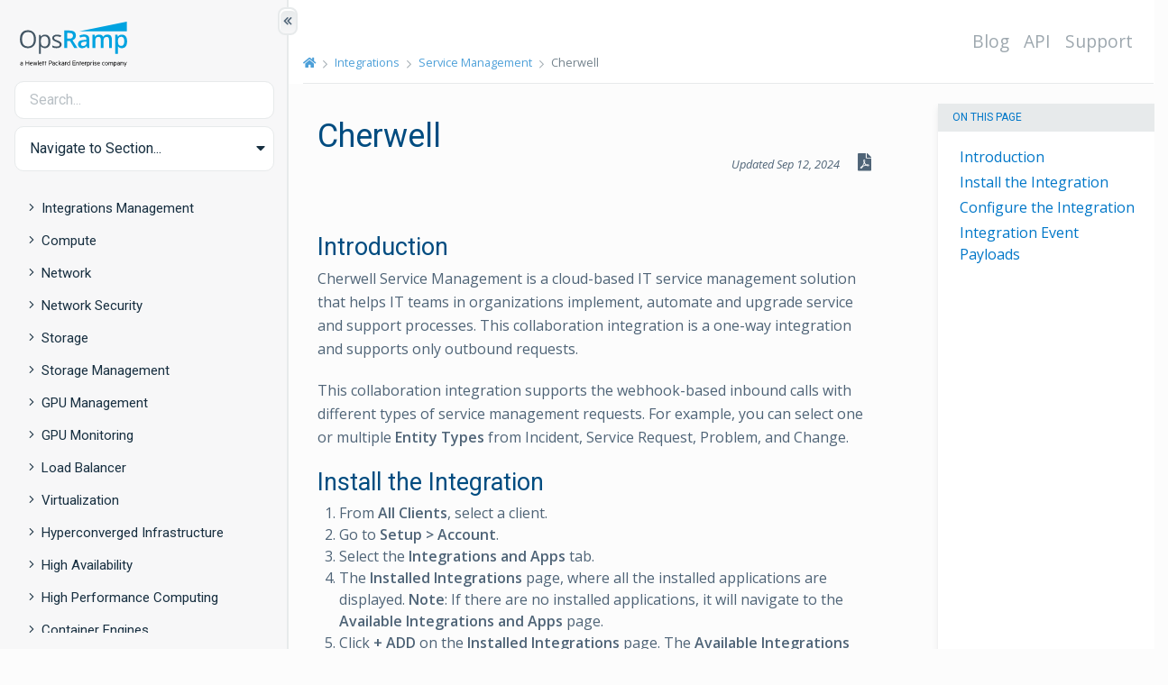

--- FILE ---
content_type: text/html
request_url: https://docs.opsramp.com/integrations/service-management/cherwell/
body_size: 40641
content:
<!doctype html><html lang=en><head><meta charset=utf-8><meta name=viewport content="width=device-width,initial-scale=1,shrink-to-fit=no"><title>Cherwell | OpsRamp Documentation</title><link rel=preconnect href=https://fonts.gstatic.com crossorigin><link rel=preconnect href=https://ka-p.fontawesome.com crossorigin><link rel=preconnect href=https://s.swiftypecdn.com crossorigin><link href=/css/base/base.min.ef29f5080e003a9b11ded8e599d2508596497c5c0480c6bdc7a2ae52986c39b0.css rel=stylesheet integrity><link href=/css/content/layout.min.113e87cd2aa637ac373c2f06242392762e11064532a95fb39a5f7807aab5fac2.css rel=stylesheet integrity><link href="https://fonts.googleapis.com/css2?family=Roboto+Mono:wght@300;500&family=Open+Sans:ital,wght@0,400;0,600;1,400&family=Roboto&display=swap" rel=stylesheet><script async src="https://www.googletagmanager.com/gtag/js?id=UA-107226204-4"></script><script>window.dataLayer=window.dataLayer||[];function gtag(){dataLayer.push(arguments);}
gtag('js',new Date());gtag('config','UA-107226204-4');</script><meta name=description class=swiftype data-type=string content><link rel=apple-touch-icon sizes=180x180 href=/apple-touch-icon.png><link rel=icon type=image/png sizes=32x32 href=/favicon-32x32.png><link rel=icon type=image/png sizes=16x16 href=/favicon-16x16.png><link rel=manifest href=/site.webmanifest><link rel=mask-icon href=/safari-pinned-tab.svg color=#5bbad5><meta name=msapplication-TileColor content="#da532c"><meta name=theme-color content="#ffffff"><meta property="og:title" content="Cherwell"><meta property="og:description" content="Introduction Cherwell Service Management is a cloud-based IT service management solution that helps IT teams in organizations implement, automate and upgrade service and support processes. This collaboration integration is a one-way integration and supports only outbound requests.
This collaboration integration supports the webhook-based inbound calls with different types of service management requests. For example, you can select one or multiple Entity Types from Incident, Service Request, Problem, and Change.
Install the Integration  From All Clients, select a client."><meta property="og:type" content="article"><meta property="og:url" content="http://docs.opsramp.com/integrations/service-management/cherwell/"><meta property="article:modified_time" content="2024-09-12T09:24:21+05:30"><meta name=twitter:card content="summary"><meta name=twitter:title content="Cherwell"><meta name=twitter:description content="Introduction Cherwell Service Management is a cloud-based IT service management solution that helps IT teams in organizations implement, automate and upgrade service and support processes. This collaboration integration is a one-way integration and supports only outbound requests.
This collaboration integration supports the webhook-based inbound calls with different types of service management requests. For example, you can select one or multiple Entity Types from Incident, Service Request, Problem, and Change.
Install the Integration  From All Clients, select a client."></head><body class="documentation hord-page sidebar-active"><div class=page-loader><i class=loading></i></div><a class="sr-only sr-only-focusable" href=#content>Skip to main content</a><div id=sidebar-border aria-hidden=true></div><button id=toggle-sidebar type=button class="btn btn-collapse btn-sidebar d-none d-md-block" aria-hidden=true title="Show/Hide Table of Contents" aria-label="Show/Hide Table of Contents">
<i class="fas fa-chevron-double-left"></i></button><div class="body-wrapper d-md-flex align-items-stretch"><nav id=sidebar><link href=/css/content/sidebar.min.b1dd55dd779233fe73a9d3fd6b590c550a3740211d3f9396eae716d6064d8faa.css rel=stylesheet integrity><div class=sidebar-wrapper><header class=logo-wrap><div class=logo-wrap__logo><a href=https://docs.opsramp.com/ title="OpsRamp: AIOps Powered IT Operation Management | ITOM Management & Hybrid Infrastructure | OpsRamp"><svg width="131" height="50" xmlns="http://www.w3.org/2000/svg" viewBox="0 0 221.9 93.36" style="enable-background:new 0 0 221.9 93.36;" xml:space="preserve"><defs><style>.cls-1 {fill: #00a3e0;}.cls-2 {fill: #425563;}</style></defs><g><path class="cls-2" d="m33.2,36.4c0,5.8-1.5,10.3-4.4,13.6s-7,5-12.2,5-9.4-1.6-12.3-4.9c-2.9-3.2-4.3-7.8-4.3-13.8s1.4-10.4,4.3-13.7c2.9-3.2,7-4.8,12.3-4.8s9.2,1.6,12.1,4.9c3.1,3.4,4.5,7.9,4.5,13.7Zm-28.7,0c0,4.9,1,8.6,3.1,11.1s5.1,3.8,9.1,3.8,7-1.3,9.1-3.8c2-2.5,3.1-6.2,3.1-11.1s-1-8.5-3-11-5-3.8-9-3.8-7,1.3-9.1,3.8c-2.3,2.5-3.3,6.2-3.3,11Z"/><path class="cls-2" d="m51.9,55c-1.8,0-3.4-.3-4.8-1-1.5-.6-2.7-1.6-3.7-3h-.3c.2,1.6.3,3.1.3,4.5v11.1h-4.1V27.4h3.3l.6,3.7h.2c1.1-1.5,2.3-2.5,3.7-3.2s3-1,4.8-1c3.6,0,6.4,1.2,8.3,3.7,1.9,2.5,2.9,5.9,2.9,10.3s-1,7.9-3,10.3c-2,2.5-4.7,3.8-8.2,3.8Zm-.6-24.6c-2.8,0-4.8.8-6,2.3-1.2,1.5-1.9,4-1.9,7.3v.9c0,3.8.6,6.5,1.9,8.2,1.3,1.6,3.3,2.5,6.1,2.5,2.3,0,4.2-.9,5.5-2.8s2-4.5,2-7.8-.7-6-2-7.8c-1.4-1.9-3.2-2.8-5.6-2.8Z"/><path class="cls-2" d="m86.3,47.1c0,2.5-.9,4.5-2.8,5.8-1.9,1.4-4.5,2-7.9,2-3.6,0-6.4-.6-8.4-1.7v-3.8c1.3.7,2.7,1.2,4.2,1.6s2.9.6,4.3.6c2.1,0,3.8-.3,4.9-1,1.2-.7,1.7-1.7,1.7-3.1,0-1.1-.5-2-1.4-2.7s-2.7-1.6-5.3-2.7c-2.5-.9-4.3-1.8-5.4-2.5s-1.9-1.5-2.4-2.4-.8-1.9-.8-3.2c0-2.2.9-3.9,2.7-5.2,1.8-1.3,4.3-1.9,7.4-1.9,2.9,0,5.8.6,8.5,1.8l-1.5,3.3c-2.7-1.1-5.2-1.7-7.4-1.7-1.9,0-3.4.3-4.4.9s-1.5,1.4-1.5,2.5c0,.7.2,1.3.6,1.9s1,1,1.8,1.5,2.4,1.1,4.7,2c3.2,1.2,5.4,2.3,6.5,3.5,1.4,1.2,1.9,2.7,1.9,4.5Z"/><path class="cls-1" d="m97.9,40.1v14.4h-5.9V18.4h10.2c4.7,0,8.1.9,10.3,2.6,2.2,1.7,3.4,4.4,3.4,7.9,0,4.5-2.3,7.7-7,9.6l10.2,16h-6.7l-8.6-14.4h-5.9Zm0-4.9h4.1c2.7,0,4.7-.5,6-1.5s1.9-2.5,1.9-4.5-.7-3.5-2-4.4-3.3-1.3-6-1.3h-3.9v11.7h-.1Z"/><path class="cls-1" d="m139.4,54.5l-1.2-3.8h-.2c-1.3,1.7-2.6,2.8-4,3.4s-3,.9-5.1.9c-2.7,0-4.8-.7-6.3-2.2-1.5-1.4-2.3-3.5-2.3-6.1,0-2.8,1-4.9,3.1-6.4s5.3-2.2,9.5-2.3l4.7-.1v-1.6c0-1.7-.4-3-1.2-3.9s-2.1-1.3-3.8-1.3c-1.4,0-2.7.2-4,.6s-2.5.9-3.7,1.5l-1.9-4.1c1.5-.8,3.1-1.4,4.9-1.8s3.4-.6,5-.6c3.5,0,6.1.8,7.9,2.3s2.7,3.9,2.7,7.1v18.4h-4.1Zm-8.6-4c2.1,0,3.8-.6,5.1-1.8s1.9-2.8,1.9-4.9v-2.4l-3.5.1c-2.7.1-4.7.6-6,1.4-1.2.8-1.9,2.1-1.9,3.7,0,1.2.4,2.2,1.1,2.8s1.8,1.1,3.3,1.1Z"/><path class="cls-1" d="m173.3,54.5h-5.8v-16.8c0-2.1-.4-3.6-1.2-4.7-.8-1-2-1.5-3.7-1.5-2.2,0-3.9.7-4.9,2.2s-1.6,3.9-1.6,7.3v13.6h-5.8v-27.3h4.5l.8,3.6h.3c.8-1.3,1.9-2.3,3.3-3s3-1.1,4.7-1.1c4.2,0,7,1.4,8.3,4.3h.4c.8-1.3,1.9-2.4,3.4-3.2,1.5-.8,3.1-1.1,5-1.1,3.3,0,5.6.8,7.1,2.5,1.5,1.6,2.2,4.2,2.2,7.5v17.8h-5.8v-16.8c0-2.1-.4-3.6-1.2-4.7-.8-1-2-1.5-3.7-1.5-2.3,0-3.9.7-4.9,2.1s-1.6,3.6-1.6,6.5v14.3h.2Z"/><path class="cls-1" d="m211,55c-3.5,0-6.1-1.2-8-3.7h-.3c.2,2.3.3,3.7.3,4.2v11.2h-5.8V27.3h4.7c.1.5.4,1.7.8,3.7h.3c1.8-2.8,4.5-4.1,8.1-4.1,3.4,0,6.1,1.2,8,3.7,1.9,2.5,2.8,5.9,2.8,10.4s-1,7.9-2.9,10.4-4.5,3.6-8,3.6Zm-1.4-23.6c-2.3,0-4,.7-5,2-1.1,1.3-1.6,3.5-1.6,6.5v.9c0,3.3.5,5.7,1.6,7.2s2.8,2.2,5.2,2.2c2,0,3.6-.8,4.6-2.5,1.1-1.6,1.6-4,1.6-7s-.5-5.4-1.6-6.9c-1.1-1.6-2.7-2.4-4.8-2.4Z"/><polygon class="cls-1" points="123 19.9 221.3 19.9 221.3 0 123 19.9"/><path d="m4.94,86c0-.83-.62-1.35-1.61-1.35-.74,0-1.35.23-1.91.59v-1.08c.46-.32,1.26-.56,2.09-.56,1.59,0,2.53.88,2.53,2.31v4.57h-1.11v-.5c-.26.27-.96.62-1.74.62-1.38,0-2.5-.82-2.5-2.15,0-1.26,1.12-2.11,2.56-2.11.7,0,1.4.29,1.68.55v-.88Zm0,2.11c-.18-.5-.85-.83-1.56-.83-.82,0-1.61.36-1.61,1.17s.79,1.2,1.61,1.2c.71,0,1.38-.33,1.56-.83v-.7Z"/><path d="m19.09,81.16v9.31h-1.2v-4.25h-5.26v4.25h-1.2v-9.31h1.2v3.99h5.26v-3.99h1.2Z"/><path d="m21.55,87.3c.05,1.56,1.03,2.31,2.26,2.31.76,0,1.3-.18,1.91-.64v1.05c-.55.42-1.24.59-2.05.59-1.94,0-3.25-1.32-3.25-3.44s1.21-3.56,3-3.56,2.76,1.32,2.76,3.29v.41h-4.64Zm.06-.89h3.47c-.05-.99-.55-1.84-1.64-1.84-.9,0-1.62.59-1.84,1.84Z"/><path d="m33.39,88.88l1.49-5.14h1.11l-1.99,6.73h-1.11l-1.4-5.11-1.41,5.11h-1.11l-1.99-6.73h1.14l1.49,5.14,1.38-5.14h1.02l1.38,5.14Z"/><path d="m38.41,90.47h-1.14v-9.86h1.14v9.86Z"/><path d="m40.77,87.3c.05,1.56,1.03,2.31,2.26,2.31.76,0,1.3-.18,1.91-.64v1.05c-.55.42-1.24.59-2.05.59-1.94,0-3.25-1.32-3.25-3.44s1.21-3.56,3-3.56,2.76,1.32,2.76,3.29v.41h-4.64Zm.06-.89h3.47c-.05-.99-.55-1.84-1.64-1.84-.9,0-1.62.59-1.84,1.84Z"/><path d="m48.77,90.47h-1.14v-5.76h-1.41v-.97h1.41v-1.77h1.14v1.77h1.56v.97h-1.56v5.76Z"/><path d="m53.59,90.47h-1.14v-5.76h-1.41v-.97h1.41v-1.77h1.14v1.77h1.56v.97h-1.56v5.76Z"/><path d="m61.17,86.74v3.73h-1.2v-9.31h3.44c1.88,0,3.11.96,3.11,2.79s-1.23,2.79-3.11,2.79h-2.24Zm2.23-4.54h-2.23v3.47h2.23c1.26,0,1.94-.68,1.94-1.73s-.68-1.75-1.94-1.75Z"/><path d="m71.2,86c0-.83-.62-1.35-1.61-1.35-.74,0-1.35.23-1.91.59v-1.08c.46-.32,1.26-.56,2.09-.56,1.59,0,2.53.88,2.53,2.31v4.57h-1.11v-.5c-.26.27-.96.62-1.74.62-1.38,0-2.5-.82-2.5-2.15,0-1.26,1.12-2.11,2.56-2.11.7,0,1.4.29,1.68.55v-.88Zm0,2.11c-.18-.5-.85-.83-1.56-.83-.82,0-1.61.36-1.61,1.17s.79,1.2,1.61,1.2c.71,0,1.38-.33,1.56-.83v-.7Z"/><path d="m76.7,83.6c.65,0,1.33.15,1.8.56v1.15c-.49-.49-1.08-.7-1.73-.7-1.2,0-2.17.94-2.17,2.49s.97,2.49,2.17,2.49c.65,0,1.24-.21,1.73-.7v1.15c-.47.41-1.15.56-1.8.56-1.82,0-3.25-1.35-3.25-3.5s1.43-3.5,3.25-3.5Z"/><path d="m85.74,90.47h-1.41l-3.11-3.34v3.34h-1.14v-9.86h1.14v5.96l2.99-2.84h1.47l-3.31,3.08,3.37,3.66Z"/><path d="m90.53,86c0-.83-.62-1.35-1.61-1.35-.74,0-1.35.23-1.91.59v-1.08c.46-.32,1.26-.56,2.09-.56,1.59,0,2.53.88,2.53,2.31v4.57h-1.11v-.5c-.26.27-.96.62-1.74.62-1.38,0-2.5-.82-2.5-2.15,0-1.26,1.12-2.11,2.56-2.11.7,0,1.4.29,1.68.55v-.88Zm0,2.11c-.18-.5-.85-.83-1.56-.83-.82,0-1.61.36-1.61,1.17s.79,1.2,1.61,1.2c.71,0,1.38-.33,1.56-.83v-.7Z"/><path d="m96.73,84.87c-.18-.12-.47-.18-.76-.18-.71,0-1.33.47-1.56,1.26v4.52h-1.14v-6.73h1.14v.88c.29-.58.93-1.02,1.67-1.02.29,0,.53.05.65.11v1.17Z"/><path d="m102.39,89.68c-.33.49-1.06.93-1.9.93-1.97,0-3.03-1.59-3.03-3.5s1.06-3.5,3.03-3.5c.83,0,1.56.44,1.9.93v-3.91h1.15v9.86h-1.15v-.79Zm0-3.94c-.35-.7-1.02-1.11-1.73-1.11-1.29,0-2.05,1.05-2.05,2.47s.76,2.47,2.05,2.47c.71,0,1.38-.41,1.73-1.11v-2.73Z"/><path d="m114.93,81.16v1.06h-4.75v2.94h4.31v1.06h-4.31v3.17h4.75v1.08h-5.93v-9.31h5.93Z"/><path d="m116.42,83.74h1.14v.85c.39-.53,1.12-.99,1.99-.99,1.53,0,2.37.99,2.37,2.46v4.41h-1.15v-4.23c0-.94-.47-1.59-1.49-1.59-.79,0-1.47.53-1.71,1.26v4.57h-1.14v-6.73Z"/><path d="m125.41,90.47h-1.14v-5.76h-1.41v-.97h1.41v-1.77h1.14v1.77h1.56v.97h-1.56v5.76Z"/><path d="m128.56,87.3c.05,1.56,1.03,2.31,2.26,2.31.76,0,1.3-.18,1.91-.64v1.05c-.55.42-1.24.59-2.05.59-1.94,0-3.25-1.32-3.25-3.44s1.21-3.56,3-3.56,2.76,1.32,2.76,3.29v.41h-4.64Zm.06-.89h3.47c-.05-.99-.55-1.84-1.64-1.84-.89,0-1.62.59-1.83,1.84Z"/><path d="m137.91,84.87c-.18-.12-.47-.18-.76-.18-.71,0-1.33.47-1.56,1.26v4.52h-1.14v-6.73h1.14v.88c.29-.58.93-1.02,1.67-1.02.29,0,.53.05.65.11v1.17Z"/><path d="m140.15,93.05h-1.14v-9.31h1.14v.79c.35-.49,1.06-.93,1.9-.93,1.99,0,3.03,1.64,3.03,3.5s-1.05,3.5-3.03,3.5c-.83,0-1.55-.44-1.9-.93v3.37Zm0-4.58c.35.7,1.02,1.11,1.73,1.11,1.29,0,2.05-1.05,2.05-2.47s-.76-2.47-2.05-2.47c-.71,0-1.38.41-1.73,1.11v2.73Z"/><path d="m149.78,84.87c-.18-.12-.47-.18-.76-.18-.71,0-1.33.47-1.56,1.26v4.52h-1.14v-6.73h1.14v.88c.29-.58.93-1.02,1.67-1.02.29,0,.53.05.65.11v1.17Z"/><path d="m151.75,82.43c-.39,0-.73-.33-.73-.73s.33-.73.73-.73.74.32.74.73-.33.73-.74.73Zm.58,8.04h-1.14v-6.73h1.14v6.73Z"/><path d="m153.96,88.73c.62.58,1.4.91,2.21.91.74,0,1.4-.27,1.4-.94,0-.5-.38-.77-.97-.97l-.92-.32c-1.02-.33-1.7-.82-1.7-1.91,0-1.18,1.05-1.9,2.38-1.9.76,0,1.46.21,2,.59v1.18c-.56-.47-1.18-.8-2-.8-.7,0-1.27.3-1.27.88,0,.55.36.73,1,.96l1.03.35c1.02.35,1.58.94,1.58,1.9,0,1.24-1.11,1.96-2.52,1.96-.88,0-1.71-.27-2.21-.67v-1.21Z"/><path d="m160.96,87.3c.04,1.56,1.03,2.31,2.26,2.31.76,0,1.3-.18,1.91-.64v1.05c-.55.42-1.24.59-2.05.59-1.94,0-3.25-1.32-3.25-3.44s1.21-3.56,3-3.56,2.76,1.32,2.76,3.29v.41h-4.64Zm.06-.89h3.47c-.05-.99-.55-1.84-1.64-1.84-.89,0-1.62.59-1.83,1.84Z"/><path d="m173.25,83.6c.65,0,1.33.15,1.8.56v1.15c-.48-.49-1.08-.7-1.73-.7-1.2,0-2.17.94-2.17,2.49s.97,2.49,2.17,2.49c.65,0,1.24-.21,1.73-.7v1.15c-.47.41-1.15.56-1.8.56-1.82,0-3.25-1.35-3.25-3.5s1.43-3.5,3.25-3.5Z"/><path d="m179.24,90.61c-1.85,0-3.09-1.44-3.09-3.5s1.24-3.5,3.09-3.5,3.09,1.44,3.09,3.5-1.26,3.5-3.09,3.5Zm0-6.01c-1.21,0-1.94,1.03-1.94,2.5s.73,2.5,1.94,2.5,1.94-1.03,1.94-2.5-.73-2.5-1.94-2.5Z"/><path d="m190.41,83.6c1.36,0,2.12.96,2.12,2.41v4.46h-1.15v-4.28c0-.94-.41-1.56-1.27-1.56-.68,0-1.27.47-1.49,1.2v4.64h-1.14v-4.28c0-.94-.41-1.56-1.27-1.56-.68,0-1.27.47-1.49,1.2v4.64h-1.14v-6.73h1.14v.79c.33-.53.99-.93,1.82-.93s1.5.44,1.82,1.08c.42-.61,1.11-1.08,2.05-1.08Z"/><path d="m195.29,93.05h-1.14v-9.31h1.14v.79c.35-.49,1.06-.93,1.9-.93,1.99,0,3.03,1.64,3.03,3.5s-1.05,3.5-3.03,3.5c-.83,0-1.55-.44-1.9-.93v3.37Zm0-4.58c.35.7,1.02,1.11,1.73,1.11,1.29,0,2.05-1.05,2.05-2.47s-.76-2.47-2.05-2.47c-.71,0-1.38.41-1.73,1.11v2.73Z"/><path d="m205.51,86c0-.83-.62-1.35-1.61-1.35-.74,0-1.35.23-1.91.59v-1.08c.45-.32,1.26-.56,2.09-.56,1.59,0,2.53.88,2.53,2.31v4.57h-1.11v-.5c-.26.27-.96.62-1.74.62-1.38,0-2.5-.82-2.5-2.15,0-1.26,1.12-2.11,2.56-2.11.7,0,1.4.29,1.68.55v-.88Zm0,2.11c-.18-.5-.85-.83-1.56-.83-.82,0-1.61.36-1.61,1.17s.79,1.2,1.61,1.2c.71,0,1.38-.33,1.56-.83v-.7Z"/><path d="m208.25,83.74h1.14v.85c.39-.53,1.12-.99,1.99-.99,1.53,0,2.37.99,2.37,2.46v4.41h-1.15v-4.23c0-.94-.47-1.59-1.49-1.59-.79,0-1.47.53-1.71,1.26v4.57h-1.14v-6.73Z"/><path d="m216.46,93.05l1.02-2.53-2.62-6.78h1.23l1.99,5.31,1.96-5.31h1.18l-3.62,9.31h-1.12Z"/></g></svg></a></div></header><div class=search-input-wrapper><input type=search class="form-control search-input" placeholder=Search... autocomplete=off></div><ul class=navbar-nav><li class="nav-item dropdown"><a class="nav-link dropdown-toggle" href=# id=navbarDropdown role=button data-toggle=dropdown aria-haspopup=true aria-expanded=false>Navigate to Section...</a><div class=dropdown-menu aria-labelledby=navbarDropdown><a class=dropdown-item href=/guides/><span>Introduction</span></a>
<a class=dropdown-item href=/platform-features/><span>Platform</span></a>
<a class=dropdown-item href=/solutions/><span>Solutions</span></a>
<a class=dropdown-item href=/integrations/><span class=active>Integrations</span></a>
<a class=dropdown-item href=/support/><span>Reference</span></a></div></li></ul><div class="text-center w-100"><button class="btn btn-sidebar collapsed mt-4 d-md-none" type=button data-toggle=collapse data-target=#hord-section-nav aria-controls=hord-docs-nav aria-expanded=false aria-label="Toggle Table of Contents" title="Toggle Table of Contents">
<i class="far fa-caret-circle-up fa-lg"></i></button></div><div id=hord-section-nav class="navigation-sidebar collapse mt-3 pt-1"><ul class=navigation-sidebar__section><li class="navigation-sidebar__section-title my-1"><div class=link-group><a href=#integrationsintegrations-management data-toggle=collapse aria-expanded=false class=toggle><i class="fa fa-angle-right"></i><i class="fa fa-angle-down"></i></a><a href=/integrations/integrations-management/ class="align-left pl-0 pr-2 collapsed navigation-sidebar-link navigation-sidebar-link__section">Integrations Management</a></div><ul><li class=collapse id=integrationsintegrations-management><div class=link-group><a href=#integrationsintegrations-managementmonitoring-integrations-20 data-toggle=collapse aria-expanded=false class=toggle><i class="fa fa-angle-right"></i><i class="fa fa-angle-down"></i></a><a href=/integrations/integrations-management/monitoring-integrations-2.0/ class="align-left pl-0 pr-2 collapsed navigation-sidebar-link navigation-sidebar-link__section">Monitoring Integrations 2.0</a></div><ul><li class=collapse id=integrationsintegrations-managementmonitoring-integrations-20><div class=link-group><a class=navigation-sidebar-link id=m-integrationsintegrations-managementmonitoring-integrations-20install-an-sdk-application href=/integrations/integrations-management/monitoring-integrations-2.0/install-an-sdk-application/>Install Monitoring Integrations 2.0</a></div></li><li class=collapse id=integrationsintegrations-managementmonitoring-integrations-20><div class=link-group><a href=#integrationsintegrations-managementmonitoring-integrations-20integration-migration-sdk10-sdk20 data-toggle=collapse aria-expanded=false class=toggle><i class="fa fa-angle-right"></i><i class="fa fa-angle-down"></i></a><a href=/integrations/integrations-management/monitoring-integrations-2.0/integration-migration-sdk10-sdk20/ class="align-left pl-0 pr-2 collapsed navigation-sidebar-link navigation-sidebar-link__section">Migrate Monitoring Integrations 2.0</a></div><ul><li class=collapse id=integrationsintegrations-managementmonitoring-integrations-20integration-migration-sdk10-sdk20><div class=link-group><a class=navigation-sidebar-link id=m-integrationsintegrations-managementmonitoring-integrations-20integration-migration-sdk10-sdk20how-to-migrate href=/integrations/integrations-management/monitoring-integrations-2.0/integration-migration-sdk10-sdk20/how-to-migrate/>Migration process</a></div></li><li class=collapse id=integrationsintegrations-managementmonitoring-integrations-20integration-migration-sdk10-sdk20><div class=link-group><a class=navigation-sidebar-link id=m-integrationsintegrations-managementmonitoring-integrations-20integration-migration-sdk10-sdk20identify-10 href=/integrations/integrations-management/monitoring-integrations-2.0/integration-migration-sdk10-sdk20/identify-1.0/>Identify Monitoring Integration 1.0</a></div></li><li class=collapse id=integrationsintegrations-managementmonitoring-integrations-20integration-migration-sdk10-sdk20><div class=link-group><a class=navigation-sidebar-link id=m-integrationsintegrations-managementmonitoring-integrations-20integration-migration-sdk10-sdk20api-commands-uninstall href=/integrations/integrations-management/monitoring-integrations-2.0/integration-migration-sdk10-sdk20/api-commands-uninstall/>Uninstall Monitoring Integrations 1.0 via API</a></div></li></li></ul></li><li class=collapse id=integrationsintegrations-managementmonitoring-integrations-20><div class=link-group><a class=navigation-sidebar-link id=m-integrationsintegrations-managementmonitoring-integrations-20check-the-sdk-application-status href=/integrations/integrations-management/monitoring-integrations-2.0/check-the-sdk-application-status/>Status of Monitoring Integrations 2.0</a></div></li><li class=collapse id=integrationsintegrations-managementmonitoring-integrations-20><div class=link-group><a class=navigation-sidebar-link id=m-integrationsintegrations-managementmonitoring-integrations-20upgrade-and-uninstall-the-sdk-application href=/integrations/integrations-management/monitoring-integrations-2.0/upgrade-and-uninstall-the-sdk-application/>Upgrade and Uninstall the SDK application</a></div></li><li class=collapse id=integrationsintegrations-managementmonitoring-integrations-20><div class=link-group><a class=navigation-sidebar-link id=m-integrationsintegrations-managementmonitoring-integrations-20alerting href=/integrations/integrations-management/monitoring-integrations-2.0/alerting/>App Failure Notifications</a></div></li><li class=collapse id=integrationsintegrations-managementmonitoring-integrations-20><div class=link-group><a class=navigation-sidebar-link id=m-integrationsintegrations-managementmonitoring-integrations-20clone-device-management-policies-dmp-and-templates href=/integrations/integrations-management/monitoring-integrations-2.0/clone-device-management-policies-dmp-and-templates/>Clone Device Management Policies (DMP) and Templates</a></div></li><li class=collapse id=integrationsintegrations-managementmonitoring-integrations-20><div class=link-group><a href=#integrationsintegrations-managementmonitoring-integrations-20debug-troubleshoot data-toggle=collapse aria-expanded=false class=toggle><i class="fa fa-angle-right"></i><i class="fa fa-angle-down"></i></a><a href=/integrations/integrations-management/monitoring-integrations-2.0/debug-troubleshoot/ class="align-left pl-0 pr-2 collapsed navigation-sidebar-link navigation-sidebar-link__section">Debug and Troubleshoot</a></div><ul><li class=collapse id=integrationsintegrations-managementmonitoring-integrations-20debug-troubleshoot><div class=link-group><a class=navigation-sidebar-link id=m-integrationsintegrations-managementmonitoring-integrations-20debug-troubleshootgateway-access-logs href=/integrations/integrations-management/monitoring-integrations-2.0/debug-troubleshoot/gateway-access-logs/>Gateway Access Logs</a></div></li><li class=collapse id=integrationsintegrations-managementmonitoring-integrations-20debug-troubleshoot><div class=link-group><a class=navigation-sidebar-link id=m-integrationsintegrations-managementmonitoring-integrations-20debug-troubleshootmonitoring-issues href=/integrations/integrations-management/monitoring-integrations-2.0/debug-troubleshoot/monitoring-issues/>Monitoring Issues</a></div></li><li class=collapse id=integrationsintegrations-managementmonitoring-integrations-20debug-troubleshoot><div class=link-group><a class=navigation-sidebar-link id=m-integrationsintegrations-managementmonitoring-integrations-20debug-troubleshootdiscovery-issues href=/integrations/integrations-management/monitoring-integrations-2.0/debug-troubleshoot/discovery-issues/>Discovery Issues</a></div></li><li class=collapse id=integrationsintegrations-managementmonitoring-integrations-20debug-troubleshoot><div class=link-group><a class=navigation-sidebar-link id=m-integrationsintegrations-managementmonitoring-integrations-20debug-troubleshootalerting-issues href=/integrations/integrations-management/monitoring-integrations-2.0/debug-troubleshoot/alerting-issues/>Alerting Issues</a></div></li><li class=collapse id=integrationsintegrations-managementmonitoring-integrations-20debug-troubleshoot><div class=link-group><a class=navigation-sidebar-link id=m-integrationsintegrations-managementmonitoring-integrations-20debug-troubleshootfrequently-asked-questions href=/integrations/integrations-management/monitoring-integrations-2.0/debug-troubleshoot/frequently-asked-questions/>Frequently Asked Questions</a></div></li></li></ul></li><li class=collapse id=integrationsintegrations-managementmonitoring-integrations-20><div class=link-group><a class=navigation-sidebar-link id=m-integrationsintegrations-managementmonitoring-integrations-20supported-apps href=/integrations/integrations-management/monitoring-integrations-2.0/supported-apps/>Supported Apps</a></div></li></li></ul></li><li class=collapse id=integrationsintegrations-management><div class=link-group style=margin-left:13px><a class=navigation-sidebar-link id=m-integrationsintegrations-managementmonitoring-integration-failures href=/integrations/integrations-management/monitoring-integration-failures/>Monitoring Integration Failures</a></div></li><li class=collapse id=integrationsintegrations-management><div class=link-group style=margin-left:13px><a class=navigation-sidebar-link id=m-integrationsintegrations-managementintegration-utility-tokens href=/integrations/integrations-management/integration-utility-tokens/>Integration Utility Tokens</a></div></li><li class=collapse id=integrationsintegrations-management><div class=link-group style=margin-left:13px><a class=navigation-sidebar-link id=m-integrationsintegrations-managementwebhook href=/integrations/integrations-management/webhook/>Webhook Integration</a></div></li></li></ul></li><li class="navigation-sidebar__section-title my-1"><div class=link-group><a href=#integrationscompute data-toggle=collapse aria-expanded=false class=toggle><i class="fa fa-angle-right"></i><i class="fa fa-angle-down"></i></a><a href=/integrations/compute/ class="align-left pl-0 pr-2 collapsed navigation-sidebar-link navigation-sidebar-link__section">Compute</a></div><ul><li class=collapse id=integrationscompute><div class=link-group><a href=#integrationscomputedell-openmanage-enterprise data-toggle=collapse aria-expanded=false class=toggle><i class="fa fa-angle-right"></i><i class="fa fa-angle-down"></i></a><a href=/integrations/compute/dell-openmanage-enterprise/ class="align-left pl-0 pr-2 collapsed navigation-sidebar-link navigation-sidebar-link__section">Dell OpenManage Enterprise</a></div><ul><li class=collapse id=integrationscomputedell-openmanage-enterprise><div class=link-group><a class=navigation-sidebar-link id=m-integrationscomputedell-openmanage-enterpriseworking-with-dell-openmanage-enterprise href=/integrations/compute/dell-openmanage-enterprise/working-with-dell-openmanage-enterprise/>Working with Dell OpenManage Enterprise</a></div></li><li class=collapse id=integrationscomputedell-openmanage-enterprise><div class=link-group><a class=navigation-sidebar-link id=m-integrationscomputedell-openmanage-enterprisesupported-metrics-and-default-monitoring-configuration href=/integrations/compute/dell-openmanage-enterprise/supported-metrics-and-default-monitoring-configuration/>Supported Metrics and Default Monitoring Configuration</a></div></li><li class=collapse id=integrationscomputedell-openmanage-enterprise><div class=link-group><a class=navigation-sidebar-link id=m-integrationscomputedell-openmanage-enterprisesupported-alert-and-resource-filter-inout-keys href=/integrations/compute/dell-openmanage-enterprise/supported-alert-and-resource-filter-inout-keys/>Supported Alert and Resource Filter Input keys</a></div></li><li class=collapse id=integrationscomputedell-openmanage-enterprise><div class=link-group><a class=navigation-sidebar-link id=m-integrationscomputedell-openmanage-enterpriserisk-limitations-and-assumptions href=/integrations/compute/dell-openmanage-enterprise/risk-limitations-and-assumptions/>Risk, Limitations and Assumptions</a></div></li></li></ul></li><li class=collapse id=integrationscompute><div class=link-group><a href=#integrationscomputeibm-as-400 data-toggle=collapse aria-expanded=false class=toggle><i class="fa fa-angle-right"></i><i class="fa fa-angle-down"></i></a><a href=/integrations/compute/ibm-as-400/ class="align-left pl-0 pr-2 collapsed navigation-sidebar-link navigation-sidebar-link__section">IBM AS400</a></div><ul><li class=collapse id=integrationscomputeibm-as-400><div class=link-group><a class=navigation-sidebar-link id=m-integrationscomputeibm-as-400working-with-ibm-as-400 href=/integrations/compute/ibm-as-400/working-with-ibm-as-400/>Working with IBM AS400</a></div></li><li class=collapse id=integrationscomputeibm-as-400><div class=link-group><a class=navigation-sidebar-link id=m-integrationscomputeibm-as-400supported-metrics-and-default-monitoring-configuration href=/integrations/compute/ibm-as-400/supported-metrics-and-default-monitoring-configuration/>Supported Metrics and Default Monitoring Configuration</a></div></li><li class=collapse id=integrationscomputeibm-as-400><div class=link-group><a class=navigation-sidebar-link id=m-integrationscomputeibm-as-400supported-alert-and-resource-filter-inout-keys href=/integrations/compute/ibm-as-400/supported-alert-and-resource-filter-inout-keys/>Supported Alert and Resource Filter Input keys</a></div></li><li class=collapse id=integrationscomputeibm-as-400><div class=link-group><a class=navigation-sidebar-link id=m-integrationscomputeibm-as-400risk-limitations-and-assumptions href=/integrations/compute/ibm-as-400/risk-limitations-and-assumptions/>Risk, Limitations and Assumptions</a></div></li></li></ul></li><li class=collapse id=integrationscompute><div class=link-group><a href=#integrationscomputeserver-hardware-monitoring-redfish data-toggle=collapse aria-expanded=false class=toggle><i class="fa fa-angle-right"></i><i class="fa fa-angle-down"></i></a><a href=/integrations/compute/server-hardware-monitoring-redfish/ class="align-left pl-0 pr-2 collapsed navigation-sidebar-link navigation-sidebar-link__section">Server Hardware Monitoring (Redfish)</a></div><ul><li class=collapse id=integrationscomputeserver-hardware-monitoring-redfish><div class=link-group><a class=navigation-sidebar-link id=m-integrationscomputeserver-hardware-monitoring-redfishredfish-server href=/integrations/compute/server-hardware-monitoring-redfish/redfish-server/>Redfish - Server</a></div></li><li class=collapse id=integrationscomputeserver-hardware-monitoring-redfish><div class=link-group><a href=#integrationscomputeserver-hardware-monitoring-redfishhpe-servers data-toggle=collapse aria-expanded=false class=toggle><i class="fa fa-angle-right"></i><i class="fa fa-angle-down"></i></a><a href=/integrations/compute/server-hardware-monitoring-redfish/hpe-servers/ class="align-left pl-0 pr-2 collapsed navigation-sidebar-link navigation-sidebar-link__section">HPE Servers</a></div><ul><li class=collapse id=integrationscomputeserver-hardware-monitoring-redfishhpe-servers><div class=link-group><a class=navigation-sidebar-link id=m-integrationscomputeserver-hardware-monitoring-redfishhpe-servershpe-superdome-flex-280 href=/integrations/compute/server-hardware-monitoring-redfish/hpe-servers/hpe-superdome-flex-280/>HPE Superdome Flex 280</a></div></li><li class=collapse id=integrationscomputeserver-hardware-monitoring-redfishhpe-servers><div class=link-group><a class=navigation-sidebar-link id=m-integrationscomputeserver-hardware-monitoring-redfishhpe-servershpe-dl560gen10-ilo-5 href=/integrations/compute/server-hardware-monitoring-redfish/hpe-servers/hpe-dl560gen10-ilo-5/>HPE DL560Gen10 iLO 5</a></div></li><li class=collapse id=integrationscomputeserver-hardware-monitoring-redfishhpe-servers><div class=link-group><a class=navigation-sidebar-link id=m-integrationscomputeserver-hardware-monitoring-redfishhpe-servershpe-dl580gen10-ilo5 href=/integrations/compute/server-hardware-monitoring-redfish/hpe-servers/hpe-dl580gen10-ilo5/>HPE DL580Gen10 iLO5</a></div></li><li class=collapse id=integrationscomputeserver-hardware-monitoring-redfishhpe-servers><div class=link-group><a class=navigation-sidebar-link id=m-integrationscomputeserver-hardware-monitoring-redfishhpe-servershpe-proliant-750m-blade href=/integrations/compute/server-hardware-monitoring-redfish/hpe-servers/hpe-proliant-750m-blade/>HPE Proliant 750M Blade</a></div></li><li class=collapse id=integrationscomputeserver-hardware-monitoring-redfishhpe-servers><div class=link-group><a class=navigation-sidebar-link id=m-integrationscomputeserver-hardware-monitoring-redfishhpe-serversproliant-dl325-gen10 href=/integrations/compute/server-hardware-monitoring-redfish/hpe-servers/proliant-dl325-gen10/>HPE Proliant DL325 Gen10</a></div></li><li class=collapse id=integrationscomputeserver-hardware-monitoring-redfishhpe-servers><div class=link-group><a class=navigation-sidebar-link id=m-integrationscomputeserver-hardware-monitoring-redfishhpe-servershpe-proliant-xl190r-gen10 href=/integrations/compute/server-hardware-monitoring-redfish/hpe-servers/hpe-proliant-xl190r-gen10/>HPE ProLiant XL190r Gen10</a></div></li><li class=collapse id=integrationscomputeserver-hardware-monitoring-redfishhpe-servers><div class=link-group><a class=navigation-sidebar-link id=m-integrationscomputeserver-hardware-monitoring-redfishhpe-servershpe-proliant-xl190r-gen10-apollo-2000 href=/integrations/compute/server-hardware-monitoring-redfish/hpe-servers/hpe-proliant-xl190r-gen10-apollo-2000/>HPE ProLiant XL190r Gen10 (Apollo 2000)</a></div></li><li class=collapse id=integrationscomputeserver-hardware-monitoring-redfishhpe-servers><div class=link-group><a class=navigation-sidebar-link id=m-integrationscomputeserver-hardware-monitoring-redfishhpe-servershpe-proliant-xl420-gen10-apollo-4200 href=/integrations/compute/server-hardware-monitoring-redfish/hpe-servers/hpe-proliant-xl420-gen10-apollo-4200/>HPE ProLiant XL420 Gen10 (Apollo 4200)</a></div></li><li class=collapse id=integrationscomputeserver-hardware-monitoring-redfishhpe-servers><div class=link-group><a class=navigation-sidebar-link id=m-integrationscomputeserver-hardware-monitoring-redfishhpe-servershpe-proliant-xl675d-gen10-plus-apollo-6500 href=/integrations/compute/server-hardware-monitoring-redfish/hpe-servers/hpe-proliant-xl675d-gen10-plus-apollo-6500/>HPE ProLiant XL675d Gen10 Plus (Apollo 6500)</a></div></li><li class=collapse id=integrationscomputeserver-hardware-monitoring-redfishhpe-servers><div class=link-group><a class=navigation-sidebar-link id=m-integrationscomputeserver-hardware-monitoring-redfishhpe-servershpe-proliant-xl220n-gen10-plus href=/integrations/compute/server-hardware-monitoring-redfish/hpe-servers/hpe-proliant-xl220n-gen10-plus/>HPE ProLiant XL220n Gen10 Plus</a></div></li><li class=collapse id=integrationscomputeserver-hardware-monitoring-redfishhpe-servers><div class=link-group><a class=navigation-sidebar-link id=m-integrationscomputeserver-hardware-monitoring-redfishhpe-servershpe-proliant-xl225n-gen10-plus href=/integrations/compute/server-hardware-monitoring-redfish/hpe-servers/hpe-proliant-xl225n-gen10-plus/>HPE ProLiant XL225n Gen10 Plus</a></div></li><li class=collapse id=integrationscomputeserver-hardware-monitoring-redfishhpe-servers><div class=link-group><a class=navigation-sidebar-link id=m-integrationscomputeserver-hardware-monitoring-redfishhpe-serversproliant-dl380-gen10-plus href=/integrations/compute/server-hardware-monitoring-redfish/hpe-servers/proliant-dl380-gen10-plus/>HPE ProLiant DL380 Gen10 Plus</a></div></li><li class=collapse id=integrationscomputeserver-hardware-monitoring-redfishhpe-servers><div class=link-group><a class=navigation-sidebar-link id=m-integrationscomputeserver-hardware-monitoring-redfishhpe-servershpe-cray-xd-2000-system href=/integrations/compute/server-hardware-monitoring-redfish/hpe-servers/hpe-cray-xd-2000-system/>HPE Cray XD 2000 System</a></div></li><li class=collapse id=integrationscomputeserver-hardware-monitoring-redfishhpe-servers><div class=link-group><a class=navigation-sidebar-link id=m-integrationscomputeserver-hardware-monitoring-redfishhpe-servershpe-cray-xd-220 href=/integrations/compute/server-hardware-monitoring-redfish/hpe-servers/hpe-cray-xd-220/>HPE Cray XD220</a></div></li><li class=collapse id=integrationscomputeserver-hardware-monitoring-redfishhpe-servers><div class=link-group><a class=navigation-sidebar-link id=m-integrationscomputeserver-hardware-monitoring-redfishhpe-servershpe-cray-xd-670 href=/integrations/compute/server-hardware-monitoring-redfish/hpe-servers/hpe-cray-xd-670/>HPE Cray XD670</a></div></li><li class=collapse id=integrationscomputeserver-hardware-monitoring-redfishhpe-servers><div class=link-group><a class=navigation-sidebar-link id=m-integrationscomputeserver-hardware-monitoring-redfishhpe-servershpe-cray-xd220v href=/integrations/compute/server-hardware-monitoring-redfish/hpe-servers/hpe-cray-xd220v/>HPE Cray XD220v</a></div></li><li class=collapse id=integrationscomputeserver-hardware-monitoring-redfishhpe-servers><div class=link-group><a class=navigation-sidebar-link id=m-integrationscomputeserver-hardware-monitoring-redfishhpe-servershpe-cray-xd225 href=/integrations/compute/server-hardware-monitoring-redfish/hpe-servers/hpe-cray-xd225/>HPE Cray XD225v</a></div></li><li class=collapse id=integrationscomputeserver-hardware-monitoring-redfishhpe-servers><div class=link-group><a class=navigation-sidebar-link id=m-integrationscomputeserver-hardware-monitoring-redfishhpe-servershpe-edgeline-el8000 href=/integrations/compute/server-hardware-monitoring-redfish/hpe-servers/hpe-edgeline-el8000/>HPE Edgeline EL8000</a></div></li><li class=collapse id=integrationscomputeserver-hardware-monitoring-redfishhpe-servers><div class=link-group><a class=navigation-sidebar-link id=m-integrationscomputeserver-hardware-monitoring-redfishhpe-serversproliant-dl360-gen12-ilo7 href=/integrations/compute/server-hardware-monitoring-redfish/hpe-servers/proliant-dl360-gen12-ilo7/>HPE ProLiant DL360 Gen12 iLO 7</a></div></li><li class=collapse id=integrationscomputeserver-hardware-monitoring-redfishhpe-servers><div class=link-group><a class=navigation-sidebar-link id=m-integrationscomputeserver-hardware-monitoring-redfishhpe-serversproliant-dl380-gen11 href=/integrations/compute/server-hardware-monitoring-redfish/hpe-servers/proliant-dl380-gen11/>HPE ProLiant DL380 Gen11</a></div></li><li class=collapse id=integrationscomputeserver-hardware-monitoring-redfishhpe-servers><div class=link-group><a class=navigation-sidebar-link id=m-integrationscomputeserver-hardware-monitoring-redfishhpe-serversproliant-ml350-gen12-ilo7 href=/integrations/compute/server-hardware-monitoring-redfish/hpe-servers/proliant-ml350-gen12-ilo7/>HPE ProLiant ML350 Gen12 iLO 7</a></div></li><li class=collapse id=integrationscomputeserver-hardware-monitoring-redfishhpe-servers><div class=link-group><a class=navigation-sidebar-link id=m-integrationscomputeserver-hardware-monitoring-redfishhpe-serversproliant-dl380-gen10-ilo5 href=/integrations/compute/server-hardware-monitoring-redfish/hpe-servers/proliant-dl380-gen10-ilo5/>HPE ProLiant ML380 Gen10 iLO 5</a></div></li><li class=collapse id=integrationscomputeserver-hardware-monitoring-redfishhpe-servers><div class=link-group><a class=navigation-sidebar-link id=m-integrationscomputeserver-hardware-monitoring-redfishhpe-serversproliant-dl380a-gen12-ilo7 href=/integrations/compute/server-hardware-monitoring-redfish/hpe-servers/proliant-dl380a-gen12-ilo7/>HPE ProLiant Compute DL380a Gen12 iLO 7</a></div></li><li class=collapse id=integrationscomputeserver-hardware-monitoring-redfishhpe-servers><div class=link-group><a class=navigation-sidebar-link id=m-integrationscomputeserver-hardware-monitoring-redfishhpe-serversproliant-dl340-gen12-ilo7 href=/integrations/compute/server-hardware-monitoring-redfish/hpe-servers/proliant-dl340-gen12-ilo7/>HPE ProLiant DL340 Gen12 iLO 7</a></div></li><li class=collapse id=integrationscomputeserver-hardware-monitoring-redfishhpe-servers><div class=link-group><a class=navigation-sidebar-link id=m-integrationscomputeserver-hardware-monitoring-redfishhpe-serversproliant-dl380a-gen12-ilo6 href=/integrations/compute/server-hardware-monitoring-redfish/hpe-servers/proliant-dl380a-gen12-ilo6/>HPE ProLiant DL380a Gen12 iLO 6</a></div></li><li class=collapse id=integrationscomputeserver-hardware-monitoring-redfishhpe-servers><div class=link-group><a class=navigation-sidebar-link id=m-integrationscomputeserver-hardware-monitoring-redfishhpe-serversproliant-dl384-gen12-ilo6 href=/integrations/compute/server-hardware-monitoring-redfish/hpe-servers/proliant-dl384-gen12-ilo6/>HPE ProLiant DL384 Gen12 iLO 6</a></div></li><li class=collapse id=integrationscomputeserver-hardware-monitoring-redfishhpe-servers><div class=link-group><a class=navigation-sidebar-link id=m-integrationscomputeserver-hardware-monitoring-redfishhpe-serversproliant-dl385-gen11 href=/integrations/compute/server-hardware-monitoring-redfish/hpe-servers/proliant-dl385-gen11/>HPE ProLiant DL385 Gen11</a></div></li><li class=collapse id=integrationscomputeserver-hardware-monitoring-redfishhpe-servers><div class=link-group><a class=navigation-sidebar-link id=m-integrationscomputeserver-hardware-monitoring-redfishhpe-servershpe-synergy-480gen10-ilo5 href=/integrations/compute/server-hardware-monitoring-redfish/hpe-servers/hpe-synergy-480gen10-ilo5/>HPE Synergy 480 Gen10 iLO5</a></div></li><li class=collapse id=integrationscomputeserver-hardware-monitoring-redfishhpe-servers><div class=link-group><a class=navigation-sidebar-link id=m-integrationscomputeserver-hardware-monitoring-redfishhpe-servershpe-synergy-480gen11-ilo6 href=/integrations/compute/server-hardware-monitoring-redfish/hpe-servers/hpe-synergy-480gen11-ilo6/>HPE Synergy 480 Gen11 iLO6</a></div></li><li class=collapse id=integrationscomputeserver-hardware-monitoring-redfishhpe-servers><div class=link-group><a class=navigation-sidebar-link id=m-integrationscomputeserver-hardware-monitoring-redfishhpe-serversproliant-dl325-gen11 href=/integrations/compute/server-hardware-monitoring-redfish/hpe-servers/proliant-dl325-gen11/>HPE Proliant DL325 Gen11</a></div></li><li class=collapse id=integrationscomputeserver-hardware-monitoring-redfishhpe-servers><div class=link-group><a class=navigation-sidebar-link id=m-integrationscomputeserver-hardware-monitoring-redfishhpe-servershpe-proliant-dl360 href=/integrations/compute/server-hardware-monitoring-redfish/hpe-servers/hpe-proliant-dl360/>HPE ProLiant DL360 Gen11</a></div></li></li></ul></li><li class=collapse id=integrationscomputeserver-hardware-monitoring-redfish><div class=link-group><a href=#integrationscomputeserver-hardware-monitoring-redfishnvidia data-toggle=collapse aria-expanded=false class=toggle><i class="fa fa-angle-right"></i><i class="fa fa-angle-down"></i></a><a href=/integrations/compute/server-hardware-monitoring-redfish/nvidia/ class="align-left pl-0 pr-2 collapsed navigation-sidebar-link navigation-sidebar-link__section">NVIDIA</a></div><ul><li class=collapse id=integrationscomputeserver-hardware-monitoring-redfishnvidia><div class=link-group><a class=navigation-sidebar-link id=m-integrationscomputeserver-hardware-monitoring-redfishnvidianvidia-dgx-h100 href=/integrations/compute/server-hardware-monitoring-redfish/nvidia/nvidia-dgx-h100/>NVIDIA DGX H100</a></div></li></li></ul></li><li class=collapse id=integrationscomputeserver-hardware-monitoring-redfish><div class=link-group><a href=#integrationscomputeserver-hardware-monitoring-redfishdell data-toggle=collapse aria-expanded=false class=toggle><i class="fa fa-angle-right"></i><i class="fa fa-angle-down"></i></a><a href=/integrations/compute/server-hardware-monitoring-redfish/dell/ class="align-left pl-0 pr-2 collapsed navigation-sidebar-link navigation-sidebar-link__section">Dell</a></div><ul><li class=collapse id=integrationscomputeserver-hardware-monitoring-redfishdell><div class=link-group><a class=navigation-sidebar-link id=m-integrationscomputeserver-hardware-monitoring-redfishdelldell-idrac-ax-650 href=/integrations/compute/server-hardware-monitoring-redfish/dell/dell-idrac-ax-650/>Dell IDRAC AX-650</a></div></li></li></ul></li><li class=collapse id=integrationscomputeserver-hardware-monitoring-redfish><div class=link-group><a href=#integrationscomputeserver-hardware-monitoring-redfishfujitsu data-toggle=collapse aria-expanded=false class=toggle><i class="fa fa-angle-right"></i><i class="fa fa-angle-down"></i></a><a href=/integrations/compute/server-hardware-monitoring-redfish/fujitsu/ class="align-left pl-0 pr-2 collapsed navigation-sidebar-link navigation-sidebar-link__section">Fujitsu</a></div><ul><li class=collapse id=integrationscomputeserver-hardware-monitoring-redfishfujitsu><div class=link-group><a class=navigation-sidebar-link id=m-integrationscomputeserver-hardware-monitoring-redfishfujitsuprimergy-rx2540-m5 href=/integrations/compute/server-hardware-monitoring-redfish/fujitsu/primergy-rx2540-m5/>PRIMERGY RX2540 M5</a></div></li></li></ul></li></li></ul></li><li class=collapse id=integrationscompute><div class=link-group style=margin-left:13px><a class=navigation-sidebar-link id=m-integrationscomputessh-discovery href=/integrations/compute/ssh-discovery/>SSH Discovery</a></div></li><li class=collapse id=integrationscompute><div class=link-group style=margin-left:13px><a class=navigation-sidebar-link id=m-integrationscomputecisco-ucs href=/integrations/compute/cisco-ucs/>Cisco UCS</a></div></li><li class=collapse id=integrationscompute><div class=link-group><a href=#integrationscomputehpe-storeonce data-toggle=collapse aria-expanded=false class=toggle><i class="fa fa-angle-right"></i><i class="fa fa-angle-down"></i></a><a href=/integrations/compute/hpe-storeonce/ class="align-left pl-0 pr-2 collapsed navigation-sidebar-link navigation-sidebar-link__section">HPE StoreOnce</a></div><ul><li class=collapse id=integrationscomputehpe-storeonce><div class=link-group><a class=navigation-sidebar-link id=m-integrationscomputehpe-storeonceworking-with-hpe-storeonce href=/integrations/compute/hpe-storeonce/working-with-hpe-storeonce/>Working with HPE StoreOnce</a></div></li><li class=collapse id=integrationscomputehpe-storeonce><div class=link-group><a class=navigation-sidebar-link id=m-integrationscomputehpe-storeoncesupported-metrics-and-default-monitoring-configuration href=/integrations/compute/hpe-storeonce/supported-metrics-and-default-monitoring-configuration/>Supported Metrics and Default Monitoring Configuration</a></div></li><li class=collapse id=integrationscomputehpe-storeonce><div class=link-group><a class=navigation-sidebar-link id=m-integrationscomputehpe-storeoncesupported-alert-and-resource-filter-input-keys href=/integrations/compute/hpe-storeonce/supported-alert-and-resource-filter-input-keys/>Supported Alert and Resource Filter Input keys</a></div></li><li class=collapse id=integrationscomputehpe-storeonce><div class=link-group><a class=navigation-sidebar-link id=m-integrationscomputehpe-storeoncerisk-limitations-and-assumptions href=/integrations/compute/hpe-storeonce/risk-limitations-and-assumptions/>Risk, Limitations and Assumptions</a></div></li></li></ul></li></li></ul></li><li class="navigation-sidebar__section-title my-1"><div class=link-group><a href=#integrationsnetwork data-toggle=collapse aria-expanded=false class=toggle><i class="fa fa-angle-right"></i><i class="fa fa-angle-down"></i></a><a href=/integrations/network/ class="align-left pl-0 pr-2 collapsed navigation-sidebar-link navigation-sidebar-link__section">Network</a></div><ul><li class=collapse id=integrationsnetwork><div class=link-group style=margin-left:13px><a class=navigation-sidebar-link id=m-integrationsnetworknpm-collector href=/integrations/network/npm-collector/>NPM Collector</a></div></li><li class=collapse id=integrationsnetwork><div class=link-group><a href=#integrationsnetworkwireless-lan-controller data-toggle=collapse aria-expanded=false class=toggle><i class="fa fa-angle-right"></i><i class="fa fa-angle-down"></i></a><a href=/integrations/network/wireless-lan-controller/ class="align-left pl-0 pr-2 collapsed navigation-sidebar-link navigation-sidebar-link__section">Wireless LAN Controller</a></div><ul><li class=collapse id=integrationsnetworkwireless-lan-controller><div class=link-group><a class=navigation-sidebar-link id=m-integrationsnetworkwireless-lan-controllerworking-with-wireless-lan-controller href=/integrations/network/wireless-lan-controller/working-with-wireless-lan-controller/>Working with Wireless LAN Controller</a></div></li><li class=collapse id=integrationsnetworkwireless-lan-controller><div class=link-group><a class=navigation-sidebar-link id=m-integrationsnetworkwireless-lan-controllersupported-metrics-and-default-monitoring-configuration href=/integrations/network/wireless-lan-controller/supported-metrics-and-default-monitoring-configuration/>Supported Metrics and Default Monitoring Configuration</a></div></li><li class=collapse id=integrationsnetworkwireless-lan-controller><div class=link-group><a class=navigation-sidebar-link id=m-integrationsnetworkwireless-lan-controllersupported-alert-and-resource-filter-input-keys href=/integrations/network/wireless-lan-controller/supported-alert-and-resource-filter-input-keys/>Supported Alert and Resource Filter Input keys</a></div></li><li class=collapse id=integrationsnetworkwireless-lan-controller><div class=link-group><a class=navigation-sidebar-link id=m-integrationsnetworkwireless-lan-controllerrisk-limitations-and-assumptions href=/integrations/network/wireless-lan-controller/risk-limitations-and-assumptions/>Risk, Limitations and Assumptions</a></div></li></li></ul></li><li class=collapse id=integrationsnetwork><div class=link-group style=margin-left:13px><a class=navigation-sidebar-link id=m-integrationsnetworkcisco href=/integrations/network/cisco/>Cisco</a></div></li><li class=collapse id=integrationsnetwork><div class=link-group style=margin-left:13px><a class=navigation-sidebar-link id=m-integrationsnetworkdell href=/integrations/network/dell/>Dell</a></div></li><li class=collapse id=integrationsnetwork><div class=link-group style=margin-left:13px><a class=navigation-sidebar-link id=m-integrationsnetworkhpe href=/integrations/network/hpe/>HPE</a></div></li><li class=collapse id=integrationsnetwork><div class=link-group style=margin-left:13px><a class=navigation-sidebar-link id=m-integrationsnetworkaruba href=/integrations/network/aruba/>Aruba</a></div></li><li class=collapse id=integrationsnetwork><div class=link-group style=margin-left:13px><a class=navigation-sidebar-link id=m-integrationsnetworkjuniper href=/integrations/network/juniper/>Juniper</a></div></li><li class=collapse id=integrationsnetwork><div class=link-group style=margin-left:13px><a class=navigation-sidebar-link id=m-integrationsnetworksnmp-discovery href=/integrations/network/snmp-discovery/>SNMP</a></div></li><li class=collapse id=integrationsnetwork><div class=link-group><a href=#integrationsnetworksnmp-traps-configuration data-toggle=collapse aria-expanded=false class=toggle><i class="fa fa-angle-right"></i><i class="fa fa-angle-down"></i></a><a href=/integrations/network/snmp-traps-configuration/ class="align-left pl-0 pr-2 collapsed navigation-sidebar-link navigation-sidebar-link__section">SNMP Traps</a></div><ul><li class=collapse id=integrationsnetworksnmp-traps-configuration><div class=link-group><a class=navigation-sidebar-link id=m-integrationsnetworksnmp-traps-configurationworking-with-snmp-traps-monitor href=/integrations/network/snmp-traps-configuration/working-with-snmp-traps-monitor/>Working with SNMP Traps Monitor</a></div></li><li class=collapse id=integrationsnetworksnmp-traps-configuration><div class=link-group><a class=navigation-sidebar-link id=m-integrationsnetworksnmp-traps-configurationconfigure-snmpv3-traps-and-faqs href=/integrations/network/snmp-traps-configuration/configure-snmpv3-traps-and-faqs/>Configure SNMP v3 Traps</a></div></li><li class=collapse id=integrationsnetworksnmp-traps-configuration><div class=link-group><a class=navigation-sidebar-link id=m-integrationsnetworksnmp-traps-configurationsupported-snmp-traps href=/integrations/network/snmp-traps-configuration/supported-snmp-traps/>Supported SNMP Traps</a></div></li><li class=collapse id=integrationsnetworksnmp-traps-configuration><div class=link-group><a class=navigation-sidebar-link id=m-integrationsnetworksnmp-traps-configurationtroubleshooting-snmp-traps href=/integrations/network/snmp-traps-configuration/troubleshooting-snmp-traps/>Troubleshooting and FAQ</a></div></li></li></ul></li><li class=collapse id=integrationsnetwork><div class=link-group style=margin-left:13px><a class=navigation-sidebar-link id=m-integrationsnetworkarista href=/integrations/network/arista/>Arista</a></div></li><li class=collapse id=integrationsnetwork><div class=link-group style=margin-left:13px><a class=navigation-sidebar-link id=m-integrationsnetworkextreme-networks href=/integrations/network/extreme-networks/>Extreme Networks</a></div></li><li class=collapse id=integrationsnetwork><div class=link-group style=margin-left:13px><a class=navigation-sidebar-link id=m-integrationsnetworkfortinet-fortiswitch href=/integrations/network/fortinet-fortiswitch/>Fortinet FortiSwitch</a></div></li><li class=collapse id=integrationsnetwork><div class=link-group style=margin-left:13px><a class=navigation-sidebar-link id=m-integrationsnetworkinfoblox href=/integrations/network/infoblox/>Infoblox</a></div></li><li class=collapse id=integrationsnetwork><div class=link-group style=margin-left:13px><a class=navigation-sidebar-link id=m-integrationsnetworkkorenix-jetnet href=/integrations/network/korenix-jetnet/>Korenix Jetnet</a></div></li><li class=collapse id=integrationsnetwork><div class=link-group style=margin-left:13px><a class=navigation-sidebar-link id=m-integrationsnetworkmrv-od-nm href=/integrations/network/mrv-od-nm/>MRV OD-NM</a></div></li><li class=collapse id=integrationsnetwork><div class=link-group style=margin-left:13px><a class=navigation-sidebar-link id=m-integrationsnetworknokia-timetra href=/integrations/network/nokia-timetra/>Nokia Timetra</a></div></li><li class=collapse id=integrationsnetwork><div class=link-group style=margin-left:13px><a class=navigation-sidebar-link id=m-integrationsnetworknvidia-mellanox href=/integrations/network/nvidia-mellanox/>NVIDIA Mellanox</a></div></li><li class=collapse id=integrationsnetwork><div class=link-group style=margin-left:13px><a class=navigation-sidebar-link id=m-integrationsnetworkqlogic-sanbox href=/integrations/network/qlogic-sanbox/>Qlogic SANbox 5602</a></div></li><li class=collapse id=integrationsnetwork><div class=link-group style=margin-left:13px><a class=navigation-sidebar-link id=m-integrationsnetworkradware href=/integrations/network/radware/>Radware</a></div></li><li class=collapse id=integrationsnetwork><div class=link-group style=margin-left:13px><a class=navigation-sidebar-link id=m-integrationsnetworkruckus-wireless href=/integrations/network/ruckus-wireless/>Ruckus Wireless</a></div></li><li class=collapse id=integrationsnetwork><div class=link-group style=margin-left:13px><a class=navigation-sidebar-link id=m-integrationsnetworkwireless-lan-controller href=/integrations/network/wireless-lan-controller/>Wireless LAN Controller</a></div></li><li class=collapse id=integrationsnetwork><div class=link-group style=margin-left:13px><a class=navigation-sidebar-link id=m-integrationsnetworkwireless-lan-controller-snmp href=/integrations/network/wireless-lan-controller-snmp/>Wireless LAN Controller (SNMP)</a></div></li><li class=collapse id=integrationsnetwork><div class=link-group style=margin-left:13px><a class=navigation-sidebar-link id=m-integrationsnetworkzyxel href=/integrations/network/zyxel/>ZYXEL</a></div></li></li></ul></li><li class="navigation-sidebar__section-title my-1"><div class=link-group><a href=#integrationsnetwork-security data-toggle=collapse aria-expanded=false class=toggle><i class="fa fa-angle-right"></i><i class="fa fa-angle-down"></i></a><a href=/integrations/network-security/ class="align-left pl-0 pr-2 collapsed navigation-sidebar-link navigation-sidebar-link__section">Network Security</a></div><ul><li class=collapse id=integrationsnetwork-security><div class=link-group><a href=#integrationsnetwork-securitycisco-firepower-threat-defense data-toggle=collapse aria-expanded=false class=toggle><i class="fa fa-angle-right"></i><i class="fa fa-angle-down"></i></a><a href=/integrations/network-security/cisco-firepower-threat-defense/ class="align-left pl-0 pr-2 collapsed navigation-sidebar-link navigation-sidebar-link__section">Cisco Firepower Threat Defense</a></div><ul><li class=collapse id=integrationsnetwork-securitycisco-firepower-threat-defense><div class=link-group><a class=navigation-sidebar-link id=m-integrationsnetwork-securitycisco-firepower-threat-defenseworking-with-cisco-firepower-threat-defense href=/integrations/network-security/cisco-firepower-threat-defense/working-with-cisco-firepower-threat-defense/>Working with Cisco Firepower Threat Defense</a></div></li><li class=collapse id=integrationsnetwork-securitycisco-firepower-threat-defense><div class=link-group><a class=navigation-sidebar-link id=m-integrationsnetwork-securitycisco-firepower-threat-defensesupported-metrics-and-default-monitoring-configuration href=/integrations/network-security/cisco-firepower-threat-defense/supported-metrics-and-default-monitoring-configuration/>Supported Metrics and Default Monitoring Configuration</a></div></li><li class=collapse id=integrationsnetwork-securitycisco-firepower-threat-defense><div class=link-group><a class=navigation-sidebar-link id=m-integrationsnetwork-securitycisco-firepower-threat-defensesupported-alert-and-resource-filter-input-keys href=/integrations/network-security/cisco-firepower-threat-defense/supported-alert-and-resource-filter-input-keys/>Supported Alert and Resource Filter Input keys</a></div></li><li class=collapse id=integrationsnetwork-securitycisco-firepower-threat-defense><div class=link-group><a class=navigation-sidebar-link id=m-integrationsnetwork-securitycisco-firepower-threat-defenserisk-limitations-and-assumptions href=/integrations/network-security/cisco-firepower-threat-defense/risk-limitations-and-assumptions/>Limitations and Troubleshooting</a></div></li></li></ul></li></li></ul></li><li class="navigation-sidebar__section-title my-1"><div class=link-group><a href=#integrationsstorage data-toggle=collapse aria-expanded=false class=toggle><i class="fa fa-angle-right"></i><i class="fa fa-angle-down"></i></a><a href=/integrations/storage/ class="align-left pl-0 pr-2 collapsed navigation-sidebar-link navigation-sidebar-link__section">Storage</a></div><ul><li class=collapse id=integrationsstorage><div class=link-group><a href=#integrationsstoragehpe-cray-clusterstor data-toggle=collapse aria-expanded=false class=toggle><i class="fa fa-angle-right"></i><i class="fa fa-angle-down"></i></a><a href=/integrations/storage/hpe-cray-clusterstor/ class="align-left pl-0 pr-2 collapsed navigation-sidebar-link navigation-sidebar-link__section">HPE Cray ClusterStor</a></div><ul><li class=collapse id=integrationsstoragehpe-cray-clusterstor><div class=link-group><a class=navigation-sidebar-link id=m-integrationsstoragehpe-cray-clusterstorconfiguration-and-installation href=/integrations/storage/hpe-cray-clusterstor/configuration-and-installation/>Working with HPE Cray ClusterStor</a></div></li><li class=collapse id=integrationsstoragehpe-cray-clusterstor><div class=link-group><a class=navigation-sidebar-link id=m-integrationsstoragehpe-cray-clusterstorsupported-metrics-and-alert-custom-macros href=/integrations/storage/hpe-cray-clusterstor/supported-metrics-and-alert-custom-macros/>Supported Metrics and Default Monitoring Configuration</a></div></li><li class=collapse id=integrationsstoragehpe-cray-clusterstor><div class=link-group><a class=navigation-sidebar-link id=m-integrationsstoragehpe-cray-clusterstorresource-filter-input-keys href=/integrations/storage/hpe-cray-clusterstor/resource-filter-input-keys/>Resource Filter Input keys</a></div></li><li class=collapse id=integrationsstoragehpe-cray-clusterstor><div class=link-group><a class=navigation-sidebar-link id=m-integrationsstoragehpe-cray-clusterstorrisk-limitations-and-assumptions href=/integrations/storage/hpe-cray-clusterstor/risk-limitations-and-assumptions/>Risk, Limitations and Assumptions</a></div></li></li></ul></li><li class=collapse id=integrationsstorage><div class=link-group><a href=#integrationsstoragepure-storage-flash-array data-toggle=collapse aria-expanded=false class=toggle><i class="fa fa-angle-right"></i><i class="fa fa-angle-down"></i></a><a href=/integrations/storage/pure-storage-flash-array/ class="align-left pl-0 pr-2 collapsed navigation-sidebar-link navigation-sidebar-link__section">Pure Storage Flash Array</a></div><ul><li class=collapse id=integrationsstoragepure-storage-flash-array><div class=link-group><a class=navigation-sidebar-link id=m-integrationsstoragepure-storage-flash-arrayconfiguration-and-installation href=/integrations/storage/pure-storage-flash-array/configuration-and-installation/>Working with Pure Storage Flash Array</a></div></li><li class=collapse id=integrationsstoragepure-storage-flash-array><div class=link-group><a class=navigation-sidebar-link id=m-integrationsstoragepure-storage-flash-arraysupported-metrics-and-alert-custom-macros href=/integrations/storage/pure-storage-flash-array/supported-metrics-and-alert-custom-macros/>Supported Metrics and Default Monitoring Configuration</a></div></li><li class=collapse id=integrationsstoragepure-storage-flash-array><div class=link-group><a class=navigation-sidebar-link id=m-integrationsstoragepure-storage-flash-arrayresource-filter-input-keys href=/integrations/storage/pure-storage-flash-array/resource-filter-input-keys/>Supported Alert and Resource Filter Input keys</a></div></li><li class=collapse id=integrationsstoragepure-storage-flash-array><div class=link-group><a class=navigation-sidebar-link id=m-integrationsstoragepure-storage-flash-arrayrisk-limitations-and-assumptions href=/integrations/storage/pure-storage-flash-array/risk-limitations-and-assumptions/>Risk, Limitations and Assumptions</a></div></li></li></ul></li><li class=collapse id=integrationsstorage><div class=link-group><a href=#integrationsstoragevast-data-platform data-toggle=collapse aria-expanded=false class=toggle><i class="fa fa-angle-right"></i><i class="fa fa-angle-down"></i></a><a href=/integrations/storage/vast-data-platform/ class="align-left pl-0 pr-2 collapsed navigation-sidebar-link navigation-sidebar-link__section">Vast Data Platform</a></div><ul><li class=collapse id=integrationsstoragevast-data-platform><div class=link-group><a class=navigation-sidebar-link id=m-integrationsstoragevast-data-platformconfiguration-and-installation href=/integrations/storage/vast-data-platform/configuration-and-installation/>Working with Vast Data Platform</a></div></li><li class=collapse id=integrationsstoragevast-data-platform><div class=link-group><a class=navigation-sidebar-link id=m-integrationsstoragevast-data-platformsupported-metrics-and-alert-custom-macros href=/integrations/storage/vast-data-platform/supported-metrics-and-alert-custom-macros/>Supported Metrics and Default Monitoring Configuration</a></div></li><li class=collapse id=integrationsstoragevast-data-platform><div class=link-group><a class=navigation-sidebar-link id=m-integrationsstoragevast-data-platformresource-filter-input-keys href=/integrations/storage/vast-data-platform/resource-filter-input-keys/>Supported Alert and Resource Filter Input keys</a></div></li><li class=collapse id=integrationsstoragevast-data-platform><div class=link-group><a class=navigation-sidebar-link id=m-integrationsstoragevast-data-platformrisk-limitations-and-assumptions href=/integrations/storage/vast-data-platform/risk-limitations-and-assumptions/>Risk, Limitations and Assumptions</a></div></li></li></ul></li><li class=collapse id=integrationsstorage><div class=link-group><a href=#integrationsstoragedell data-toggle=collapse aria-expanded=false class=toggle><i class="fa fa-angle-right"></i><i class="fa fa-angle-down"></i></a><a href=/integrations/storage/dell/ class="align-left pl-0 pr-2 collapsed navigation-sidebar-link navigation-sidebar-link__section">Dell</a></div><ul><li class=collapse id=integrationsstoragedell><div class=link-group><a href=#integrationsstoragedelldell-unity-xt data-toggle=collapse aria-expanded=false class=toggle><i class="fa fa-angle-right"></i><i class="fa fa-angle-down"></i></a><a href=/integrations/storage/dell/dell-unity-xt/ class="align-left pl-0 pr-2 collapsed navigation-sidebar-link navigation-sidebar-link__section">Dell Unity XT</a></div><ul><li class=collapse id=integrationsstoragedelldell-unity-xt><div class=link-group><a class=navigation-sidebar-link id=m-integrationsstoragedelldell-unity-xtworking-with-dell-unity-xt href=/integrations/storage/dell/dell-unity-xt/working-with-dell-unity-xt/>Working with Dell Unity XT</a></div></li><li class=collapse id=integrationsstoragedelldell-unity-xt><div class=link-group><a class=navigation-sidebar-link id=m-integrationsstoragedelldell-unity-xtsupported-metrics-and-default-monitoring-configuration href=/integrations/storage/dell/dell-unity-xt/supported-metrics-and-default-monitoring-configuration/>Supported Metrics and Default Monitoring Configuration</a></div></li><li class=collapse id=integrationsstoragedelldell-unity-xt><div class=link-group><a class=navigation-sidebar-link id=m-integrationsstoragedelldell-unity-xtsupported-alert-and-resource-filter-input-keys href=/integrations/storage/dell/dell-unity-xt/supported-alert-and-resource-filter-input-keys/>Supported Alert and Resource Filter Input keys</a></div></li><li class=collapse id=integrationsstoragedelldell-unity-xt><div class=link-group><a class=navigation-sidebar-link id=m-integrationsstoragedelldell-unity-xtrisk-limitations-and-assumptions href=/integrations/storage/dell/dell-unity-xt/risk-limitations-and-assumptions/>Risk, Limitations, and Assumptions</a></div></li></li></ul></li><li class=collapse id=integrationsstoragedell><div class=link-group><a class=navigation-sidebar-link id=m-integrationsstoragedellemc-clariion href=/integrations/storage/dell/emc-clariion/>Dell EMC CLARiiON</a></div></li><li class=collapse id=integrationsstoragedell><div class=link-group><a class=navigation-sidebar-link id=m-integrationsstoragedellemc-rpa href=/integrations/storage/dell/emc-rpa/>Dell EMC RPA</a></div></li><li class=collapse id=integrationsstoragedell><div class=link-group><a class=navigation-sidebar-link id=m-integrationsstoragedellemc-vmax href=/integrations/storage/dell/emc-vmax/>Dell EMC VMAX</a></div></li><li class=collapse id=integrationsstoragedell><div class=link-group><a class=navigation-sidebar-link id=m-integrationsstoragedellemc-vnx href=/integrations/storage/dell/emc-vnx/>Dell EMC VNX</a></div></li><li class=collapse id=integrationsstoragedell><div class=link-group><a class=navigation-sidebar-link id=m-integrationsstoragedellemc-vnxe href=/integrations/storage/dell/emc-vnxe/>Dell EMC VNXe</a></div></li><li class=collapse id=integrationsstoragedell><div class=link-group><a class=navigation-sidebar-link id=m-integrationsstoragedellemc-xtremio href=/integrations/storage/dell/emc-xtremio/>Dell EMC XTREMIO</a></div></li><li class=collapse id=integrationsstoragedell><div class=link-group><a class=navigation-sidebar-link id=m-integrationsstoragedelldell-powerflex href=/integrations/storage/dell/dell-powerflex/>Dell PowerFlex</a></div></li><li class=collapse id=integrationsstoragedell><div class=link-group><a class=navigation-sidebar-link id=m-integrationsstoragedelldell-powermax href=/integrations/storage/dell/dell-powermax/>Dell PowerMax</a></div></li><li class=collapse id=integrationsstoragedell><div class=link-group><a class=navigation-sidebar-link id=m-integrationsstoragedelldell-powerscale href=/integrations/storage/dell/dell-powerscale/>Dell PowerScale</a></div></li><li class=collapse id=integrationsstoragedell><div class=link-group><a class=navigation-sidebar-link id=m-integrationsstoragedelldell-powerstore href=/integrations/storage/dell/dell-powerstore/>Dell PowerStore</a></div></li></li></ul></li><li class=collapse id=integrationsstorage><div class=link-group><a href=#integrationsstoragefujitsu data-toggle=collapse aria-expanded=false class=toggle><i class="fa fa-angle-right"></i><i class="fa fa-angle-down"></i></a><a href=/integrations/storage/fujitsu/ class="align-left pl-0 pr-2 collapsed navigation-sidebar-link navigation-sidebar-link__section">Fujitsu</a></div><ul><li class=collapse id=integrationsstoragefujitsu><div class=link-group><a href=#integrationsstoragefujitsufujitsu-eternus data-toggle=collapse aria-expanded=false class=toggle><i class="fa fa-angle-right"></i><i class="fa fa-angle-down"></i></a><a href=/integrations/storage/fujitsu/fujitsu-eternus/ class="align-left pl-0 pr-2 collapsed navigation-sidebar-link navigation-sidebar-link__section">Fujitsu Eternus</a></div><ul><li class=collapse id=integrationsstoragefujitsufujitsu-eternus><div class=link-group><a class=navigation-sidebar-link id=m-integrationsstoragefujitsufujitsu-eternusconfiguration-and-installation href=/integrations/storage/fujitsu/fujitsu-eternus/configuration-and-installation/>Working with Fujitsu Eternus</a></div></li><li class=collapse id=integrationsstoragefujitsufujitsu-eternus><div class=link-group><a class=navigation-sidebar-link id=m-integrationsstoragefujitsufujitsu-eternussupported-metrics-and-alert-custom-macros href=/integrations/storage/fujitsu/fujitsu-eternus/supported-metrics-and-alert-custom-macros/>Supported Metrics and Default Monitoring Configuration</a></div></li><li class=collapse id=integrationsstoragefujitsufujitsu-eternus><div class=link-group><a class=navigation-sidebar-link id=m-integrationsstoragefujitsufujitsu-eternusresource-filter-input-keys href=/integrations/storage/fujitsu/fujitsu-eternus/resource-filter-input-keys/>Supported Alert and Resource Filter Input keys</a></div></li><li class=collapse id=integrationsstoragefujitsufujitsu-eternus><div class=link-group><a class=navigation-sidebar-link id=m-integrationsstoragefujitsufujitsu-eternusrisk-limitations-and-assumptions href=/integrations/storage/fujitsu/fujitsu-eternus/risk-limitations-and-assumptions/>Risk, Limitations and Assumptions</a></div></li></li></ul></li></li></ul></li><li class=collapse id=integrationsstorage><div class=link-group><a href=#integrationsstoragehitachi data-toggle=collapse aria-expanded=false class=toggle><i class="fa fa-angle-right"></i><i class="fa fa-angle-down"></i></a><a href=/integrations/storage/hitachi/ class="align-left pl-0 pr-2 collapsed navigation-sidebar-link navigation-sidebar-link__section">Hitachi</a></div><ul><li class=collapse id=integrationsstoragehitachi><div class=link-group><a href=#integrationsstoragehitachihitachi-nas data-toggle=collapse aria-expanded=false class=toggle><i class="fa fa-angle-right"></i><i class="fa fa-angle-down"></i></a><a href=/integrations/storage/hitachi/hitachi-nas/ class="align-left pl-0 pr-2 collapsed navigation-sidebar-link navigation-sidebar-link__section">Hitachi NAS</a></div><ul><li class=collapse id=integrationsstoragehitachihitachi-nas><div class=link-group><a class=navigation-sidebar-link id=m-integrationsstoragehitachihitachi-nasconfiguration-and-installation href=/integrations/storage/hitachi/hitachi-nas/configuration-and-installation/>Working with Hitachi NAS</a></div></li><li class=collapse id=integrationsstoragehitachihitachi-nas><div class=link-group><a class=navigation-sidebar-link id=m-integrationsstoragehitachihitachi-nassupported-metrics-and-alert-custom-macros href=/integrations/storage/hitachi/hitachi-nas/supported-metrics-and-alert-custom-macros/>Supported Metrics and Default Monitoring Configuration</a></div></li><li class=collapse id=integrationsstoragehitachihitachi-nas><div class=link-group><a class=navigation-sidebar-link id=m-integrationsstoragehitachihitachi-nasresource-filter-input-keys href=/integrations/storage/hitachi/hitachi-nas/resource-filter-input-keys/>Supported Alert and Resource Filter Input keys</a></div></li><li class=collapse id=integrationsstoragehitachihitachi-nas><div class=link-group><a class=navigation-sidebar-link id=m-integrationsstoragehitachihitachi-nasrisk-limitations-and-assumptions href=/integrations/storage/hitachi/hitachi-nas/risk-limitations-and-assumptions/>Risk, Limitations and Assumptions</a></div></li></li></ul></li><li class=collapse id=integrationsstoragehitachi><div class=link-group><a class=navigation-sidebar-link id=m-integrationsstoragehitachihitachi-opscenter-detailview href=/integrations/storage/hitachi/hitachi-opscenter-detailview/>Hitachi VSP OpCenter Detailview</a></div></li><li class=collapse id=integrationsstoragehitachi><div class=link-group><a class=navigation-sidebar-link id=m-integrationsstoragehitachihitachi-vsp-opscenter-analyzer href=/integrations/storage/hitachi/hitachi-vsp-opscenter-analyzer/>Hitachi VSP Ops Center Analyzer</a></div></li><li class=collapse id=integrationsstoragehitachi><div class=link-group><a class=navigation-sidebar-link id=m-integrationsstoragehitachihitachi-vsp-tuning-manager href=/integrations/storage/hitachi/hitachi-vsp-tuning-manager/>Hitachi VSP Tuning Manager</a></div></li></li></ul></li><li class=collapse id=integrationsstorage><div class=link-group><a href=#integrationsstoragehpe data-toggle=collapse aria-expanded=false class=toggle><i class="fa fa-angle-right"></i><i class="fa fa-angle-down"></i></a><a href=/integrations/storage/hpe/ class="align-left pl-0 pr-2 collapsed navigation-sidebar-link navigation-sidebar-link__section">HPE</a></div><ul><li class=collapse id=integrationsstoragehpe><div class=link-group><a class=navigation-sidebar-link id=m-integrationsstoragehpehpe-3par href=/integrations/storage/hpe/hpe-3par/>HPE 3PAR</a></div></li><li class=collapse id=integrationsstoragehpe><div class=link-group><a href=#integrationsstoragehpehpe-msa data-toggle=collapse aria-expanded=false class=toggle><i class="fa fa-angle-right"></i><i class="fa fa-angle-down"></i></a><a href=/integrations/storage/hpe/hpe-msa/ class="align-left pl-0 pr-2 collapsed navigation-sidebar-link navigation-sidebar-link__section">HPE MSA</a></div><ul><li class=collapse id=integrationsstoragehpehpe-msa><div class=link-group><a class=navigation-sidebar-link id=m-integrationsstoragehpehpe-msaconfiguration-and-installation href=/integrations/storage/hpe/hpe-msa/configuration-and-installation/>Working with HPE MSA</a></div></li><li class=collapse id=integrationsstoragehpehpe-msa><div class=link-group><a class=navigation-sidebar-link id=m-integrationsstoragehpehpe-msasupported-metrics-and-alert-custom-macros href=/integrations/storage/hpe/hpe-msa/supported-metrics-and-alert-custom-macros/>Supported Metrics and Default Monitoring Configuration</a></div></li><li class=collapse id=integrationsstoragehpehpe-msa><div class=link-group><a class=navigation-sidebar-link id=m-integrationsstoragehpehpe-msaresource-filter-input-keys href=/integrations/storage/hpe/hpe-msa/resource-filter-input-keys/>Supported Alert and Resource Filter Input keys</a></div></li><li class=collapse id=integrationsstoragehpehpe-msa><div class=link-group><a class=navigation-sidebar-link id=m-integrationsstoragehpehpe-msarisk-limitations-and-assumptions href=/integrations/storage/hpe/hpe-msa/risk-limitations-and-assumptions/>Risk, Limitations and Assumptions</a></div></li></li></ul></li><li class=collapse id=integrationsstoragehpe><div class=link-group><a href=#integrationsstoragehpehpe-alletra-6k data-toggle=collapse aria-expanded=false class=toggle><i class="fa fa-angle-right"></i><i class="fa fa-angle-down"></i></a><a href=/integrations/storage/hpe/hpe-alletra-6k/ class="align-left pl-0 pr-2 collapsed navigation-sidebar-link navigation-sidebar-link__section">HPE Alletra 5000/6000 Series</a></div><ul><li class=collapse id=integrationsstoragehpehpe-alletra-6k><div class=link-group><a class=navigation-sidebar-link id=m-integrationsstoragehpehpe-alletra-6kworking-with-hpe-alletra-6k href=/integrations/storage/hpe/hpe-alletra-6k/working-with-hpe-alletra-6k/>Working with HPE Alletra 5000/6000 Series</a></div></li><li class=collapse id=integrationsstoragehpehpe-alletra-6k><div class=link-group><a class=navigation-sidebar-link id=m-integrationsstoragehpehpe-alletra-6ksupported-metrics-and-default-monitoring-configuration href=/integrations/storage/hpe/hpe-alletra-6k/supported-metrics-and-default-monitoring-configuration/>Supported Metrics and Default Monitoring Configuration</a></div></li><li class=collapse id=integrationsstoragehpehpe-alletra-6k><div class=link-group><a class=navigation-sidebar-link id=m-integrationsstoragehpehpe-alletra-6ksupported-alert-and-resource-filter-inout-keys href=/integrations/storage/hpe/hpe-alletra-6k/supported-alert-and-resource-filter-inout-keys/>Supported Alert and Resource Filter Input keys</a></div></li><li class=collapse id=integrationsstoragehpehpe-alletra-6k><div class=link-group><a class=navigation-sidebar-link id=m-integrationsstoragehpehpe-alletra-6krisk-limitations-and-assumptions href=/integrations/storage/hpe/hpe-alletra-6k/risk-limitations-and-assumptions/>Risk, Limitations and Assumptions</a></div></li></li></ul></li><li class=collapse id=integrationsstoragehpe><div class=link-group><a href=#integrationsstoragehpehpe-alletra-10k data-toggle=collapse aria-expanded=false class=toggle><i class="fa fa-angle-right"></i><i class="fa fa-angle-down"></i></a><a href=/integrations/storage/hpe/hpe-alletra-10k/ class="align-left pl-0 pr-2 collapsed navigation-sidebar-link navigation-sidebar-link__section">HPE Alletra MP B10000 Series</a></div><ul><li class=collapse id=integrationsstoragehpehpe-alletra-10k><div class=link-group><a class=navigation-sidebar-link id=m-integrationsstoragehpehpe-alletra-10kworking-with-hpe-alletra-10k href=/integrations/storage/hpe/hpe-alletra-10k/working-with-hpe-alletra-10k/>Working with HPE Alletra MP B10000 Series</a></div></li><li class=collapse id=integrationsstoragehpehpe-alletra-10k><div class=link-group><a class=navigation-sidebar-link id=m-integrationsstoragehpehpe-alletra-10ksupported-metrics-and-default-monitoring-configuration href=/integrations/storage/hpe/hpe-alletra-10k/supported-metrics-and-default-monitoring-configuration/>Supported Metrics and Default Monitoring Configuration</a></div></li><li class=collapse id=integrationsstoragehpehpe-alletra-10k><div class=link-group><a class=navigation-sidebar-link id=m-integrationsstoragehpehpe-alletra-10ksupported-alert-and-resource-filter-inout-keys href=/integrations/storage/hpe/hpe-alletra-10k/supported-alert-and-resource-filter-inout-keys/>Supported Alert and Resource Filter Input keys</a></div></li><li class=collapse id=integrationsstoragehpehpe-alletra-10k><div class=link-group><a class=navigation-sidebar-link id=m-integrationsstoragehpehpe-alletra-10krisk-limitations-and-assumptions href=/integrations/storage/hpe/hpe-alletra-10k/risk-limitations-and-assumptions/>Risk, Limitations and Assumptions</a></div></li></li></ul></li><li class=collapse id=integrationsstoragehpe><div class=link-group><a class=navigation-sidebar-link id=m-integrationsstoragehpehpe-alletra href=/integrations/storage/hpe/hpe-alletra/>HPE Alletra MP/9000 Series</a></div></li><li class=collapse id=integrationsstoragehpe><div class=link-group><a class=navigation-sidebar-link id=m-integrationsstoragehpehp-eva href=/integrations/storage/hpe/hp-eva/>HPE EVA</a></div></li><li class=collapse id=integrationsstoragehpe><div class=link-group><a class=navigation-sidebar-link id=m-integrationsstoragehpehpe-primera href=/integrations/storage/hpe/hpe-primera/>HPE Primera</a></div></li><li class=collapse id=integrationsstoragehpe><div class=link-group><a class=navigation-sidebar-link id=m-integrationsstoragehpehpe-xp-storage href=/integrations/storage/hpe/hpe-xp-storage/>HPE XP8 Storage</a></div></li></li></ul></li><li class=collapse id=integrationsstorage><div class=link-group style=margin-left:13px><a class=navigation-sidebar-link id=m-integrationsstoragehpe-simplivity href=/integrations/storage/hpe-simplivity/>HPE SimpliVity</a></div></li><li class=collapse id=integrationsstorage><div class=link-group><a href=#integrationsstorageibm data-toggle=collapse aria-expanded=false class=toggle><i class="fa fa-angle-right"></i><i class="fa fa-angle-down"></i></a><a href=/integrations/storage/ibm/ class="align-left pl-0 pr-2 collapsed navigation-sidebar-link navigation-sidebar-link__section">IBM</a></div><ul><li class=collapse id=integrationsstorageibm><div class=link-group><a class=navigation-sidebar-link id=m-integrationsstorageibmibm-storwize href=/integrations/storage/ibm/ibm-storwize/>IBM Storwize</a></div></li></li></ul></li><li class=collapse id=integrationsstorage><div class=link-group><a href=#integrationsstoragenetapp data-toggle=collapse aria-expanded=false class=toggle><i class="fa fa-angle-right"></i><i class="fa fa-angle-down"></i></a><a href=/integrations/storage/netapp/ class="align-left pl-0 pr-2 collapsed navigation-sidebar-link navigation-sidebar-link__section">NetApp</a></div><ul><li class=collapse id=integrationsstoragenetapp><div class=link-group><a class=navigation-sidebar-link id=m-integrationsstoragenetappnetapp-cluster href=/integrations/storage/netapp/netapp-cluster/>NetApp Cluster</a></div></li><li class=collapse id=integrationsstoragenetapp><div class=link-group><a class=navigation-sidebar-link id=m-integrationsstoragenetappnetapp-filer href=/integrations/storage/netapp/netapp-filer/>NetApp Filer</a></div></li><li class=collapse id=integrationsstoragenetapp><div class=link-group><a href=#integrationsstoragenetappnetapp-ontap data-toggle=collapse aria-expanded=false class=toggle><i class="fa fa-angle-right"></i><i class="fa fa-angle-down"></i></a><a href=/integrations/storage/netapp/netapp-ontap/ class="align-left pl-0 pr-2 collapsed navigation-sidebar-link navigation-sidebar-link__section">NetApp ONTAP</a></div><ul><li class=collapse id=integrationsstoragenetappnetapp-ontap><div class=link-group><a class=navigation-sidebar-link id=m-integrationsstoragenetappnetapp-ontapworking-with-netapp-ontap href=/integrations/storage/netapp/netapp-ontap/working-with-netapp-ontap/>Working with NetApp ONTAP</a></div></li><li class=collapse id=integrationsstoragenetappnetapp-ontap><div class=link-group><a class=navigation-sidebar-link id=m-integrationsstoragenetappnetapp-ontapsupported-metrics-and-alert-custom-macros href=/integrations/storage/netapp/netapp-ontap/supported-metrics-and-alert-custom-macros/>Supported Metrics and Default Monitoring Configuration</a></div></li><li class=collapse id=integrationsstoragenetappnetapp-ontap><div class=link-group><a class=navigation-sidebar-link id=m-integrationsstoragenetappnetapp-ontapresource-filter-input-keys href=/integrations/storage/netapp/netapp-ontap/resource-filter-input-keys/>Supported Alert and Resource Filter Input keys</a></div></li><li class=collapse id=integrationsstoragenetappnetapp-ontap><div class=link-group><a class=navigation-sidebar-link id=m-integrationsstoragenetappnetapp-ontaprisk-limitations-and-assumptions href=/integrations/storage/netapp/netapp-ontap/risk-limitations-and-assumptions/>Risk, Limitations and Assumptions</a></div></li></li></ul></li><li class=collapse id=integrationsstoragenetapp><div class=link-group><a class=navigation-sidebar-link id=m-integrationsstoragenetappnetapp-solidfire href=/integrations/storage/netapp/netapp-solidfire/>NetApp SolidFire</a></div></li><li class=collapse id=integrationsstoragenetapp><div class=link-group><a class=navigation-sidebar-link id=m-integrationsstoragenetappnetapp-storagegrid href=/integrations/storage/netapp/netapp-storagegrid/>NetApp StorageGRID</a></div></li></li></ul></li><li class=collapse id=integrationsstorage><div class=link-group style=margin-left:13px><a class=navigation-sidebar-link id=m-integrationsstoragepure-storage href=/integrations/storage/pure-storage/>Pure Storage</a></div></li></li></ul></li><li class="navigation-sidebar__section-title my-1"><div class=link-group><a href=#integrationsstorage-management data-toggle=collapse aria-expanded=false class=toggle><i class="fa fa-angle-right"></i><i class="fa fa-angle-down"></i></a><a href=/integrations/storage-management/ class="align-left pl-0 pr-2 collapsed navigation-sidebar-link navigation-sidebar-link__section">Storage Management</a></div><ul><li class=collapse id=integrationsstorage-management><div class=link-group style=margin-left:13px><a class=navigation-sidebar-link id=m-integrationsstorage-managementnetapp-activeiq href=/integrations/storage-management/netapp-activeiq/>NetApp Active IQ Unified Manager</a></div></li><li class=collapse id=integrationsstorage-management><div class=link-group style=margin-left:13px><a class=navigation-sidebar-link id=m-integrationsstorage-managementveritas-cluster-monitoring-on-linux-through-custom-monitoring href=/integrations/storage-management/veritas-cluster-monitoring-on-linux-through-custom-monitoring/>Veritas Cluster Monitoring</a></div></li></li></ul></li><li class="navigation-sidebar__section-title my-1"><div class=link-group><a href=#integrationsgpu-management data-toggle=collapse aria-expanded=false class=toggle><i class="fa fa-angle-right"></i><i class="fa fa-angle-down"></i></a><a href=/integrations/gpu-management/ class="align-left pl-0 pr-2 collapsed navigation-sidebar-link navigation-sidebar-link__section">GPU Management</a></div><ul><li class=collapse id=integrationsgpu-management><div class=link-group style=margin-left:13px><a class=navigation-sidebar-link id=m-integrationsgpu-managementnvidia-bright-cluster-manager href=/integrations/gpu-management/nvidia-bright-cluster-manager/>NVIDIA Bright Cluster Manager</a></div></li></li></ul></li><li class="navigation-sidebar__section-title my-1"><div class=link-group><a href=#integrationsgpu-monitoring data-toggle=collapse aria-expanded=false class=toggle><i class="fa fa-angle-right"></i><i class="fa fa-angle-down"></i></a><a href=/integrations/gpu-monitoring/ class="align-left pl-0 pr-2 collapsed navigation-sidebar-link navigation-sidebar-link__section">GPU Monitoring</a></div><ul><li class=collapse id=integrationsgpu-monitoring><div class=link-group style=margin-left:13px><a class=navigation-sidebar-link id=m-integrationsgpu-monitoringnvidia-gpu-monitor href=/integrations/gpu-monitoring/nvidia-gpu-monitor/>Nvidia GPU Monitor</a></div></li></li></ul></li><li class="navigation-sidebar__section-title my-1"><div class=link-group><a href=#integrationsload-balancer data-toggle=collapse aria-expanded=false class=toggle><i class="fa fa-angle-right"></i><i class="fa fa-angle-down"></i></a><a href=/integrations/load-balancer/ class="align-left pl-0 pr-2 collapsed navigation-sidebar-link navigation-sidebar-link__section">Load Balancer</a></div><ul><li class=collapse id=integrationsload-balancer><div class=link-group style=margin-left:13px><a class=navigation-sidebar-link id=m-integrationsload-balancervmware-nsx-advanced-load-balancer-avi-networks href=/integrations/load-balancer/vmware-nsx-advanced-load-balancer-avi-networks/>VMware NSX Advanced Load Balancer (avi-networks)</a></div></li></li></ul></li><li class="navigation-sidebar__section-title my-1"><div class=link-group><a href=#integrationsvirtualization data-toggle=collapse aria-expanded=false class=toggle><i class="fa fa-angle-right"></i><i class="fa fa-angle-down"></i></a><a href=/integrations/virtualization/ class="align-left pl-0 pr-2 collapsed navigation-sidebar-link navigation-sidebar-link__section">Virtualization</a></div><ul><li class=collapse id=integrationsvirtualization><div class=link-group><a href=#integrationsvirtualizationcitrix-hypervisor data-toggle=collapse aria-expanded=false class=toggle><i class="fa fa-angle-right"></i><i class="fa fa-angle-down"></i></a><a href=/integrations/virtualization/citrix-hypervisor/ class="align-left pl-0 pr-2 collapsed navigation-sidebar-link navigation-sidebar-link__section">Citrix Hypervisor</a></div><ul><li class=collapse id=integrationsvirtualizationcitrix-hypervisor><div class=link-group><a class=navigation-sidebar-link id=m-integrationsvirtualizationcitrix-hypervisorworking-with-citrix-hypervisor href=/integrations/virtualization/citrix-hypervisor/working-with-citrix-hypervisor/>Working with Citrix Hypervisor</a></div></li><li class=collapse id=integrationsvirtualizationcitrix-hypervisor><div class=link-group><a class=navigation-sidebar-link id=m-integrationsvirtualizationcitrix-hypervisorsupported-metrics-and-default-monitoring-configuration href=/integrations/virtualization/citrix-hypervisor/supported-metrics-and-default-monitoring-configuration/>Supported Metrics and Default Monitoring Configuration</a></div></li><li class=collapse id=integrationsvirtualizationcitrix-hypervisor><div class=link-group><a class=navigation-sidebar-link id=m-integrationsvirtualizationcitrix-hypervisorsupported-alert-and-resource-filter-input-keys href=/integrations/virtualization/citrix-hypervisor/supported-alert-and-resource-filter-input-keys/>Supported Alert and Resource Filter Input keys</a></div></li><li class=collapse id=integrationsvirtualizationcitrix-hypervisor><div class=link-group><a class=navigation-sidebar-link id=m-integrationsvirtualizationcitrix-hypervisorrisk-limitations-and-assumptions href=/integrations/virtualization/citrix-hypervisor/risk-limitations-and-assumptions/>Risk, Limitations and Assumptions</a></div></li></li></ul></li><li class=collapse id=integrationsvirtualization><div class=link-group><a href=#integrationsvirtualizationvm-essentials data-toggle=collapse aria-expanded=false class=toggle><i class="fa fa-angle-right"></i><i class="fa fa-angle-down"></i></a><a href=/integrations/virtualization/vm-essentials/ class="align-left pl-0 pr-2 collapsed navigation-sidebar-link navigation-sidebar-link__section">HPE VM Essentials</a></div><ul><li class=collapse id=integrationsvirtualizationvm-essentials><div class=link-group><a class=navigation-sidebar-link id=m-integrationsvirtualizationvm-essentialsworking-with-vm-essentials href=/integrations/virtualization/vm-essentials/working-with-vm-essentials/>Working with HPE VM Essentials</a></div></li><li class=collapse id=integrationsvirtualizationvm-essentials><div class=link-group><a class=navigation-sidebar-link id=m-integrationsvirtualizationvm-essentialssupported-metrics-and-default-monitoring-configuration href=/integrations/virtualization/vm-essentials/supported-metrics-and-default-monitoring-configuration/>Supported Metrics and Default Monitoring Configuration</a></div></li><li class=collapse id=integrationsvirtualizationvm-essentials><div class=link-group><a class=navigation-sidebar-link id=m-integrationsvirtualizationvm-essentialssupported-alert-and-resource-filter-input-keys href=/integrations/virtualization/vm-essentials/supported-alert-and-resource-filter-input-keys/>Supported Alert and Resource Filter Input keys</a></div></li><li class=collapse id=integrationsvirtualizationvm-essentials><div class=link-group><a class=navigation-sidebar-link id=m-integrationsvirtualizationvm-essentialsrisk-limitations-and-assumptions href=/integrations/virtualization/vm-essentials/risk-limitations-and-assumptions/>Risk, Limitations, and Assumptions</a></div></li></li></ul></li><li class=collapse id=integrationsvirtualization><div class=link-group><a href=#integrationsvirtualizationvmware data-toggle=collapse aria-expanded=false class=toggle><i class="fa fa-angle-right"></i><i class="fa fa-angle-down"></i></a><a href=/integrations/virtualization/vmware/ class="align-left pl-0 pr-2 collapsed navigation-sidebar-link navigation-sidebar-link__section">VMware</a></div><ul><li class=collapse id=integrationsvirtualizationvmware><div class=link-group><a class=navigation-sidebar-link id=m-integrationsvirtualizationvmwarevmware-vsan href=/integrations/virtualization/vmware/vmware-vsan/>VMware vSAN</a></div></li><li class=collapse id=integrationsvirtualizationvmware><div class=link-group><a class=navigation-sidebar-link id=m-integrationsvirtualizationvmwarevmware-vxrail href=/integrations/virtualization/vmware/vmware-vxrail/>VMware VxRail</a></div></li><li class=collapse id=integrationsvirtualizationvmware><div class=link-group><a class=navigation-sidebar-link id=m-integrationsvirtualizationvmwaretroubleshoorting-faqs href=/integrations/virtualization/vmware/troubleshoorting-faqs/>Troubleshooting and FAQs</a></div></li></li></ul></li><li class=collapse id=integrationsvirtualization><div class=link-group><a href=#integrationsvirtualizationcitrix-onprem-vdi data-toggle=collapse aria-expanded=false class=toggle><i class="fa fa-angle-right"></i><i class="fa fa-angle-down"></i></a><a href=/integrations/virtualization/citrix-onprem-vdi/ class="align-left pl-0 pr-2 collapsed navigation-sidebar-link navigation-sidebar-link__section">Citrix OnPrem VDI</a></div><ul><li class=collapse id=integrationsvirtualizationcitrix-onprem-vdi><div class=link-group><a class=navigation-sidebar-link id=m-integrationsvirtualizationcitrix-onprem-vdiworking-with-citrix-onprem-vdi href=/integrations/virtualization/citrix-onprem-vdi/working-with-citrix-onprem-vdi/>Working with Citrix OnPrem VDI</a></div></li><li class=collapse id=integrationsvirtualizationcitrix-onprem-vdi><div class=link-group><a class=navigation-sidebar-link id=m-integrationsvirtualizationcitrix-onprem-vdisupported-metrics-and-default-monitoring-configuration href=/integrations/virtualization/citrix-onprem-vdi/supported-metrics-and-default-monitoring-configuration/>Supported Metrics and Default Monitoring Configuration</a></div></li><li class=collapse id=integrationsvirtualizationcitrix-onprem-vdi><div class=link-group><a class=navigation-sidebar-link id=m-integrationsvirtualizationcitrix-onprem-vdisupported-alert-and-resource-filter-input-keys href=/integrations/virtualization/citrix-onprem-vdi/supported-alert-and-resource-filter-input-keys/>Supported Alert and Resource Filter Input keys</a></div></li><li class=collapse id=integrationsvirtualizationcitrix-onprem-vdi><div class=link-group><a class=navigation-sidebar-link id=m-integrationsvirtualizationcitrix-onprem-vdirisk-limitations-and-assumptions href=/integrations/virtualization/citrix-onprem-vdi/risk-limitations-and-assumptions/>Risk, Limitations and Assumptions</a></div></li></li></ul></li><li class=collapse id=integrationsvirtualization><div class=link-group><a href=#integrationsvirtualizationvmware-horizon data-toggle=collapse aria-expanded=false class=toggle><i class="fa fa-angle-right"></i><i class="fa fa-angle-down"></i></a><a href=/integrations/virtualization/vmware-horizon/ class="align-left pl-0 pr-2 collapsed navigation-sidebar-link navigation-sidebar-link__section">VMware Horizon</a></div><ul><li class=collapse id=integrationsvirtualizationvmware-horizon><div class=link-group><a class=navigation-sidebar-link id=m-integrationsvirtualizationvmware-horizonworking-with-vmware-horizon href=/integrations/virtualization/vmware-horizon/working-with-vmware-horizon/>Working with VMware Horizon 8</a></div></li><li class=collapse id=integrationsvirtualizationvmware-horizon><div class=link-group><a class=navigation-sidebar-link id=m-integrationsvirtualizationvmware-horizonsupported-metrics-and-alert-custom-macros href=/integrations/virtualization/vmware-horizon/supported-metrics-and-alert-custom-macros/>Supported Metrics and Default Monitoring Configuration</a></div></li><li class=collapse id=integrationsvirtualizationvmware-horizon><div class=link-group><a class=navigation-sidebar-link id=m-integrationsvirtualizationvmware-horizonresource-filter-input-keys href=/integrations/virtualization/vmware-horizon/resource-filter-input-keys/>Supported Alert and Resource Filter Input keys</a></div></li><li class=collapse id=integrationsvirtualizationvmware-horizon><div class=link-group><a class=navigation-sidebar-link id=m-integrationsvirtualizationvmware-horizonrisk-limitations-and-assumptions href=/integrations/virtualization/vmware-horizon/risk-limitations-and-assumptions/>Risk, Limitations and Assumptions</a></div></li></li></ul></li><li class=collapse id=integrationsvirtualization><div class=link-group style=margin-left:13px><a class=navigation-sidebar-link id=m-integrationsvirtualizationautomonitor-kvm href=/integrations/virtualization/automonitor-kvm/>KVM</a></div></li><li class=collapse id=integrationsvirtualization><div class=link-group style=margin-left:13px><a class=navigation-sidebar-link id=m-integrationsvirtualizationhyper-v href=/integrations/virtualization/hyper-v/>Microsoft Hyper-V</a></div></li><li class=collapse id=integrationsvirtualization><div class=link-group style=margin-left:13px><a class=navigation-sidebar-link id=m-integrationsvirtualizationwindows-hyper-v-cluster href=/integrations/virtualization/windows-hyper-v-cluster/>Windows Hyper-V Cluster</a></div></li><li class=collapse id=integrationsvirtualization><div class=link-group style=margin-left:13px><a class=navigation-sidebar-link id=m-integrationsvirtualizationcitrix-xenserver href=/integrations/virtualization/citrix-xenserver/>XenServer</a></div></li></li></ul></li><li class="navigation-sidebar__section-title my-1"><div class=link-group><a href=#integrationshyperconverged-infrastructure data-toggle=collapse aria-expanded=false class=toggle><i class="fa fa-angle-right"></i><i class="fa fa-angle-down"></i></a><a href=/integrations/hyperconverged-infrastructure/ class="align-left pl-0 pr-2 collapsed navigation-sidebar-link navigation-sidebar-link__section">Hyperconverged Infrastructure</a></div><ul><li class=collapse id=integrationshyperconverged-infrastructure><div class=link-group style=margin-left:13px><a class=navigation-sidebar-link id=m-integrationshyperconverged-infrastructureazurestack-hci href=/integrations/hyperconverged-infrastructure/azurestack-hci/>AzureStack HCI</a></div></li><li class=collapse id=integrationshyperconverged-infrastructure><div class=link-group><a href=#integrationshyperconverged-infrastructurecommvault-hyperscale data-toggle=collapse aria-expanded=false class=toggle><i class="fa fa-angle-right"></i><i class="fa fa-angle-down"></i></a><a href=/integrations/hyperconverged-infrastructure/commvault-hyperscale/ class="align-left pl-0 pr-2 collapsed navigation-sidebar-link navigation-sidebar-link__section">Commvault Hyperscale</a></div><ul><li class=collapse id=integrationshyperconverged-infrastructurecommvault-hyperscale><div class=link-group><a class=navigation-sidebar-link id=m-integrationshyperconverged-infrastructurecommvault-hyperscaleworking-with-commvault-hyperscale href=/integrations/hyperconverged-infrastructure/commvault-hyperscale/working-with-commvault-hyperscale/>Working with Commvault Hyperscale</a></div></li><li class=collapse id=integrationshyperconverged-infrastructurecommvault-hyperscale><div class=link-group><a class=navigation-sidebar-link id=m-integrationshyperconverged-infrastructurecommvault-hyperscalesupported-metrics-and-default-monitoring-configuration href=/integrations/hyperconverged-infrastructure/commvault-hyperscale/supported-metrics-and-default-monitoring-configuration/>Supported Metrics and Default Monitoring Configuration</a></div></li><li class=collapse id=integrationshyperconverged-infrastructurecommvault-hyperscale><div class=link-group><a class=navigation-sidebar-link id=m-integrationshyperconverged-infrastructurecommvault-hyperscalesupported-alert-and-resource-filter-input-keys href=/integrations/hyperconverged-infrastructure/commvault-hyperscale/supported-alert-and-resource-filter-input-keys/>Supported Alert and Resource Filter Input keys</a></div></li><li class=collapse id=integrationshyperconverged-infrastructurecommvault-hyperscale><div class=link-group><a class=navigation-sidebar-link id=m-integrationshyperconverged-infrastructurecommvault-hyperscalerisk-limitations-and-assumptions href=/integrations/hyperconverged-infrastructure/commvault-hyperscale/risk-limitations-and-assumptions/>Risk, Limitations and Assumptions</a></div></li></li></ul></li><li class=collapse id=integrationshyperconverged-infrastructure><div class=link-group style=margin-left:13px><a class=navigation-sidebar-link id=m-integrationshyperconverged-infrastructurehitachi-hci href=/integrations/hyperconverged-infrastructure/hitachi-hci/>Hitachi HCI</a></div></li><li class=collapse id=integrationshyperconverged-infrastructure><div class=link-group><a href=#integrationshyperconverged-infrastructurehpe-oneview data-toggle=collapse aria-expanded=false class=toggle><i class="fa fa-angle-right"></i><i class="fa fa-angle-down"></i></a><a href=/integrations/hyperconverged-infrastructure/hpe-oneview/ class="align-left pl-0 pr-2 collapsed navigation-sidebar-link navigation-sidebar-link__section">HPE OneView</a></div><ul><li class=collapse id=integrationshyperconverged-infrastructurehpe-oneview><div class=link-group><a class=navigation-sidebar-link id=m-integrationshyperconverged-infrastructurehpe-oneviewworking-with-hpe-oneview href=/integrations/hyperconverged-infrastructure/hpe-oneview/working-with-hpe-oneview/>Working with HPE Oneview</a></div></li><li class=collapse id=integrationshyperconverged-infrastructurehpe-oneview><div class=link-group><a class=navigation-sidebar-link id=m-integrationshyperconverged-infrastructurehpe-oneviewsupported-metrics-and-default-monitoring-configuration href=/integrations/hyperconverged-infrastructure/hpe-oneview/supported-metrics-and-default-monitoring-configuration/>Supported Metrics and Default Monitoring Configuration</a></div></li><li class=collapse id=integrationshyperconverged-infrastructurehpe-oneview><div class=link-group><a class=navigation-sidebar-link id=m-integrationshyperconverged-infrastructurehpe-oneviewsupported-alert-and-resource-filter-input-keys href=/integrations/hyperconverged-infrastructure/hpe-oneview/supported-alert-and-resource-filter-input-keys/>Supported Alert and Resource Filter Input keys</a></div></li><li class=collapse id=integrationshyperconverged-infrastructurehpe-oneview><div class=link-group><a class=navigation-sidebar-link id=m-integrationshyperconverged-infrastructurehpe-oneviewrisk-limitations-and-assumptions href=/integrations/hyperconverged-infrastructure/hpe-oneview/risk-limitations-and-assumptions/>Risk, Limitations and Assumptions</a></div></li></li></ul></li><li class=collapse id=integrationshyperconverged-infrastructure><div class=link-group style=margin-left:13px><a class=navigation-sidebar-link id=m-integrationshyperconverged-infrastructurenutanix href=/integrations/hyperconverged-infrastructure/nutanix/>Nutanix</a></div></li><li class=collapse id=integrationshyperconverged-infrastructure><div class=link-group style=margin-left:13px><a class=navigation-sidebar-link id=m-integrationshyperconverged-infrastructurenutanix-prism-central href=/integrations/hyperconverged-infrastructure/nutanix-prism-central/>Nutanix Prism Central</a></div></li></li></ul></li><li class="navigation-sidebar__section-title my-1"><div class=link-group><a href=#integrationshight-availability data-toggle=collapse aria-expanded=false class=toggle><i class="fa fa-angle-right"></i><i class="fa fa-angle-down"></i></a><a href=/integrations/hight-availability/ class="align-left pl-0 pr-2 collapsed navigation-sidebar-link navigation-sidebar-link__section">High Availability</a></div><ul><li class=collapse id=integrationshight-availability><div class=link-group style=margin-left:13px><a class=navigation-sidebar-link id=m-integrationshight-availabilityhpe-serviceguard href=/integrations/hight-availability/hpe-serviceguard/>HPE Serviceguard</a></div></li></li></ul></li><li class="navigation-sidebar__section-title my-1"><div class=link-group><a href=#integrationshigh-performance-computing data-toggle=collapse aria-expanded=false class=toggle><i class="fa fa-angle-right"></i><i class="fa fa-angle-down"></i></a><a href=/integrations/high-performance-computing/ class="align-left pl-0 pr-2 collapsed navigation-sidebar-link navigation-sidebar-link__section">High Performance Computing</a></div><ul><li class=collapse id=integrationshigh-performance-computing><div class=link-group><a href=#integrationshigh-performance-computinghpe-performance-cluster-manager data-toggle=collapse aria-expanded=false class=toggle><i class="fa fa-angle-right"></i><i class="fa fa-angle-down"></i></a><a href=/integrations/high-performance-computing/hpe-performance-cluster-manager/ class="align-left pl-0 pr-2 collapsed navigation-sidebar-link navigation-sidebar-link__section">HPE Performance Cluster Manager</a></div><ul><li class=collapse id=integrationshigh-performance-computinghpe-performance-cluster-manager><div class=link-group><a class=navigation-sidebar-link id=m-integrationshigh-performance-computinghpe-performance-cluster-managerworking-with-hpe-performance-cluster-manager href=/integrations/high-performance-computing/hpe-performance-cluster-manager/working-with-hpe-performance-cluster-manager/>Working with HPE Performance Cluster Manager</a></div></li><li class=collapse id=integrationshigh-performance-computinghpe-performance-cluster-manager><div class=link-group><a class=navigation-sidebar-link id=m-integrationshigh-performance-computinghpe-performance-cluster-managersupported-metrics-and-default-monitoring-configuration href=/integrations/high-performance-computing/hpe-performance-cluster-manager/supported-metrics-and-default-monitoring-configuration/>Supported Metrics and Default Monitoring Configuration</a></div></li><li class=collapse id=integrationshigh-performance-computinghpe-performance-cluster-manager><div class=link-group><a class=navigation-sidebar-link id=m-integrationshigh-performance-computinghpe-performance-cluster-managersupported-alert-and-resource-filter-input-keys href=/integrations/high-performance-computing/hpe-performance-cluster-manager/supported-alert-and-resource-filter-input-keys/>Supported Alert and Resource Filter Input keys</a></div></li><li class=collapse id=integrationshigh-performance-computinghpe-performance-cluster-manager><div class=link-group><a class=navigation-sidebar-link id=m-integrationshigh-performance-computinghpe-performance-cluster-managerrisk-limitations-and-assumptions href=/integrations/high-performance-computing/hpe-performance-cluster-manager/risk-limitations-and-assumptions/>Risk, Limitations and Assumptions</a></div></li></li></ul></li></li></ul></li><li class="navigation-sidebar__section-title my-1"><div class=link-group><a href=#integrationscontainer-engines data-toggle=collapse aria-expanded=false class=toggle><i class="fa fa-angle-right"></i><i class="fa fa-angle-down"></i></a><a href=/integrations/container-engines/ class="align-left pl-0 pr-2 collapsed navigation-sidebar-link navigation-sidebar-link__section">Container Engines</a></div><ul><li class=collapse id=integrationscontainer-engines><div class=link-group style=margin-left:13px><a class=navigation-sidebar-link id=m-integrationscontainer-enginescontainerd href=/integrations/container-engines/containerd/>Containerd</a></div></li><li class=collapse id=integrationscontainer-engines><div class=link-group style=margin-left:13px><a class=navigation-sidebar-link id=m-integrationscontainer-enginescrio href=/integrations/container-engines/crio/>CRI-O</a></div></li><li class=collapse id=integrationscontainer-engines><div class=link-group style=margin-left:13px><a class=navigation-sidebar-link id=m-integrationscontainer-enginesautomonitor-docker href=/integrations/container-engines/automonitor-docker/>Docker</a></div></li></li></ul></li><li class="navigation-sidebar__section-title my-1"><div class=link-group><a href=#integrationscontainer-orchestration data-toggle=collapse aria-expanded=false class=toggle><i class="fa fa-angle-right"></i><i class="fa fa-angle-down"></i></a><a href=/integrations/container-orchestration/ class="align-left pl-0 pr-2 collapsed navigation-sidebar-link navigation-sidebar-link__section">Container Orchestration</a></div><ul><li class=collapse id=integrationscontainer-orchestration><div class=link-group><a href=#integrationscontainer-orchestrationkubernetes data-toggle=collapse aria-expanded=false class=toggle><i class="fa fa-angle-right"></i><i class="fa fa-angle-down"></i></a><a href=/integrations/container-orchestration/kubernetes/ class="align-left pl-0 pr-2 collapsed navigation-sidebar-link navigation-sidebar-link__section">Kubernetes</a></div><ul><li class=collapse id=integrationscontainer-orchestrationkubernetes><div class=link-group><a class=navigation-sidebar-link id=m-integrationscontainer-orchestrationkuberneteskubernetes-agent-installation href=/integrations/container-orchestration/kubernetes/kubernetes-agent-installation/>Kubernetes agent installation in Custom Namespace</a></div></li><li class=collapse id=integrationscontainer-orchestrationkubernetes><div class=link-group><a class=navigation-sidebar-link id=m-integrationscontainer-orchestrationkuberneteskubernetes-events-filtering href=/integrations/container-orchestration/kubernetes/kubernetes-events-filtering/>Kubernetes Events Filtering</a></div></li><li class=collapse id=integrationscontainer-orchestrationkubernetes><div class=link-group><a class=navigation-sidebar-link id=m-integrationscontainer-orchestrationkuberneteskubernetes-metrics href=/integrations/container-orchestration/kubernetes/kubernetes-metrics/>Kubernetes Metrics</a></div></li><li class=collapse id=integrationscontainer-orchestrationkubernetes><div class=link-group><a class=navigation-sidebar-link id=m-integrationscontainer-orchestrationkubernetesautomonitor-k8s-apiserver href=/integrations/container-orchestration/kubernetes/automonitor-k8s-apiserver/>Kubernetes API server</a></div></li><li class=collapse id=integrationscontainer-orchestrationkubernetes><div class=link-group><a class=navigation-sidebar-link id=m-integrationscontainer-orchestrationkubernetescontainer-discovery-control href=/integrations/container-orchestration/kubernetes/container-discovery-control/>Container Discovery Control</a></div></li><li class=collapse id=integrationscontainer-orchestrationkubernetes><div class=link-group><a class=navigation-sidebar-link id=m-integrationscontainer-orchestrationkubernetesautomonitor-k8-container href=/integrations/container-orchestration/kubernetes/automonitor-k8-container/>Kubernetes Container</a></div></li><li class=collapse id=integrationscontainer-orchestrationkubernetes><div class=link-group><a class=navigation-sidebar-link id=m-integrationscontainer-orchestrationkubernetesautomonitor-k8s-controller href=/integrations/container-orchestration/kubernetes/automonitor-k8s-controller/>Kubernetes Controller</a></div></li><li class=collapse id=integrationscontainer-orchestrationkubernetes><div class=link-group><a class=navigation-sidebar-link id=m-integrationscontainer-orchestrationkubernetesautomonitor-k8s-kubedns href=/integrations/container-orchestration/kubernetes/automonitor-k8s-kubedns/>Kubernetes DNS</a></div></li><li class=collapse id=integrationscontainer-orchestrationkubernetes><div class=link-group><a class=navigation-sidebar-link id=m-integrationscontainer-orchestrationkubernetesautomonitor-k8s-kubelet href=/integrations/container-orchestration/kubernetes/automonitor-k8s-kubelet/>Kubernetes Kubelet</a></div></li><li class=collapse id=integrationscontainer-orchestrationkubernetes><div class=link-group><a class=navigation-sidebar-link id=m-integrationscontainer-orchestrationkubernetesautomonitor-k8s-metricserver href=/integrations/container-orchestration/kubernetes/automonitor-k8s-metricserver/>Kubernetes Metrics Server</a></div></li><li class=collapse id=integrationscontainer-orchestrationkubernetes><div class=link-group><a class=navigation-sidebar-link id=m-integrationscontainer-orchestrationkubernetesautomonitor-k8s-scheduler href=/integrations/container-orchestration/kubernetes/automonitor-k8s-scheduler/>Kubernetes Scheduler</a></div></li><li class=collapse id=integrationscontainer-orchestrationkubernetes><div class=link-group><a class=navigation-sidebar-link id=m-integrationscontainer-orchestrationkubernetesautomonitor-k8-state href=/integrations/container-orchestration/kubernetes/automonitor-k8-state/>Kubernetes State</a></div></li></li></ul></li><li class=collapse id=integrationscontainer-orchestration><div class=link-group><a href=#integrationscontainer-orchestrationkubernetes-new data-toggle=collapse aria-expanded=false class=toggle><i class="fa fa-angle-right"></i><i class="fa fa-angle-down"></i></a><a href=/integrations/container-orchestration/kubernetes-new/ class="align-left pl-0 pr-2 collapsed navigation-sidebar-link navigation-sidebar-link__section">Kubernetes 2.0</a></div><ul><li class=collapse id=integrationscontainer-orchestrationkubernetes-new><div class=link-group><a class=navigation-sidebar-link id=m-integrationscontainer-orchestrationkubernetes-newprerequisites href=/integrations/container-orchestration/kubernetes-new/prerequisites/>Prerequisites</a></div></li><li class=collapse id=integrationscontainer-orchestrationkubernetes-new><div class=link-group><a class=navigation-sidebar-link id=m-integrationscontainer-orchestrationkubernetes-newinstallation href=/integrations/container-orchestration/kubernetes-new/installation/>Installation</a></div></li><li class=collapse id=integrationscontainer-orchestrationkubernetes-new><div class=link-group><a href=#integrationscontainer-orchestrationkubernetes-newconfig data-toggle=collapse aria-expanded=false class=toggle><i class="fa fa-angle-right"></i><i class="fa fa-angle-down"></i></a><a href=/integrations/container-orchestration/kubernetes-new/config/ class="align-left pl-0 pr-2 collapsed navigation-sidebar-link navigation-sidebar-link__section">Configuration</a></div><ul><li class=collapse id=integrationscontainer-orchestrationkubernetes-newconfig><div class=link-group><a href=#integrationscontainer-orchestrationkubernetes-newconfiginfrastructure-metrics data-toggle=collapse aria-expanded=false class=toggle><i class="fa fa-angle-right"></i><i class="fa fa-angle-down"></i></a><a href=/integrations/container-orchestration/kubernetes-new/config/infrastructure-metrics/ class="align-left pl-0 pr-2 collapsed navigation-sidebar-link navigation-sidebar-link__section">Infrastructure Metrics</a></div><ul><li class=collapse id=integrationscontainer-orchestrationkubernetes-newconfiginfrastructure-metrics><div class=link-group><a class=navigation-sidebar-link id=m-integrationscontainer-orchestrationkubernetes-newconfiginfrastructure-metricskube-cluster-receiver href=/integrations/container-orchestration/kubernetes-new/config/infrastructure-metrics/kube-cluster-receiver/>Kube Cluster Receiver</a></div></li><li class=collapse id=integrationscontainer-orchestrationkubernetes-newconfiginfrastructure-metrics><div class=link-group><a class=navigation-sidebar-link id=m-integrationscontainer-orchestrationkubernetes-newconfiginfrastructure-metricskube-api href=/integrations/container-orchestration/kubernetes-new/config/infrastructure-metrics/kube-api/>Kube API Server</a></div></li><li class=collapse id=integrationscontainer-orchestrationkubernetes-newconfiginfrastructure-metrics><div class=link-group><a class=navigation-sidebar-link id=m-integrationscontainer-orchestrationkubernetes-newconfiginfrastructure-metricskube-controller href=/integrations/container-orchestration/kubernetes-new/config/infrastructure-metrics/kube-controller/>Kube Controller Manager</a></div></li><li class=collapse id=integrationscontainer-orchestrationkubernetes-newconfiginfrastructure-metrics><div class=link-group><a class=navigation-sidebar-link id=m-integrationscontainer-orchestrationkubernetes-newconfiginfrastructure-metricskube-scheduler href=/integrations/container-orchestration/kubernetes-new/config/infrastructure-metrics/kube-scheduler/>Kube Scheduler</a></div></li><li class=collapse id=integrationscontainer-orchestrationkubernetes-newconfiginfrastructure-metrics><div class=link-group><a class=navigation-sidebar-link id=m-integrationscontainer-orchestrationkubernetes-newconfiginfrastructure-metricskube-proxy href=/integrations/container-orchestration/kubernetes-new/config/infrastructure-metrics/kube-proxy/>Kube Proxy</a></div></li><li class=collapse id=integrationscontainer-orchestrationkubernetes-newconfiginfrastructure-metrics><div class=link-group><a class=navigation-sidebar-link id=m-integrationscontainer-orchestrationkubernetes-newconfiginfrastructure-metricskubelet-stats href=/integrations/container-orchestration/kubernetes-new/config/infrastructure-metrics/kubelet-stats/>Kubelet Stats</a></div></li><li class=collapse id=integrationscontainer-orchestrationkubernetes-newconfiginfrastructure-metrics><div class=link-group><a class=navigation-sidebar-link id=m-integrationscontainer-orchestrationkubernetes-newconfiginfrastructure-metricsetcd href=/integrations/container-orchestration/kubernetes-new/config/infrastructure-metrics/etcd/>ETCD</a></div></li><li class=collapse id=integrationscontainer-orchestrationkubernetes-newconfiginfrastructure-metrics><div class=link-group><a class=navigation-sidebar-link id=m-integrationscontainer-orchestrationkubernetes-newconfiginfrastructure-metricscore-dns href=/integrations/container-orchestration/kubernetes-new/config/infrastructure-metrics/core-dns/>Core DNS</a></div></li></li></ul></li><li class=collapse id=integrationscontainer-orchestrationkubernetes-newconfig><div class=link-group><a href=#integrationscontainer-orchestrationkubernetes-newconfigworkload-configuration data-toggle=collapse aria-expanded=false class=toggle><i class="fa fa-angle-right"></i><i class="fa fa-angle-down"></i></a><a href=/integrations/container-orchestration/kubernetes-new/config/workload-configuration/ class="align-left pl-0 pr-2 collapsed navigation-sidebar-link navigation-sidebar-link__section">Workload Metrics</a></div><ul><li class=collapse id=integrationscontainer-orchestrationkubernetes-newconfigworkload-configuration><div class=link-group><a class=navigation-sidebar-link id=m-integrationscontainer-orchestrationkubernetes-newconfigworkload-configurationha-proxy href=/integrations/container-orchestration/kubernetes-new/config/workload-configuration/ha-proxy/>HAProxy Receiver</a></div></li><li class=collapse id=integrationscontainer-orchestrationkubernetes-newconfigworkload-configuration><div class=link-group><a href=#integrationscontainer-orchestrationkubernetes-newconfigworkload-configurationjmx-receiver data-toggle=collapse aria-expanded=false class=toggle><i class="fa fa-angle-right"></i><i class="fa fa-angle-down"></i></a><a href=/integrations/container-orchestration/kubernetes-new/config/workload-configuration/jmx-receiver/ class="align-left pl-0 pr-2 collapsed navigation-sidebar-link navigation-sidebar-link__section">JMX Receiver</a></div><ul><li class=collapse id=integrationscontainer-orchestrationkubernetes-newconfigworkload-configurationjmx-receiver><div class=link-group><a class=navigation-sidebar-link id=m-integrationscontainer-orchestrationkubernetes-newconfigworkload-configurationjmx-receiverkafka href=/integrations/container-orchestration/kubernetes-new/config/workload-configuration/jmx-receiver/kafka/>Kafka</a></div></li></li></ul></li><li class=collapse id=integrationscontainer-orchestrationkubernetes-newconfigworkload-configuration><div class=link-group><a class=navigation-sidebar-link id=m-integrationscontainer-orchestrationkubernetes-newconfigworkload-configurationkafka href=/integrations/container-orchestration/kubernetes-new/config/workload-configuration/kafka/>Kafka Receiver</a></div></li><li class=collapse id=integrationscontainer-orchestrationkubernetes-newconfigworkload-configuration><div class=link-group><a class=navigation-sidebar-link id=m-integrationscontainer-orchestrationkubernetes-newconfigworkload-configurationmysql href=/integrations/container-orchestration/kubernetes-new/config/workload-configuration/mysql/>MySQL Receiver</a></div></li><li class=collapse id=integrationscontainer-orchestrationkubernetes-newconfigworkload-configuration><div class=link-group><a class=navigation-sidebar-link id=m-integrationscontainer-orchestrationkubernetes-newconfigworkload-configurationnginx href=/integrations/container-orchestration/kubernetes-new/config/workload-configuration/nginx/>Nginx Receiver</a></div></li><li class=collapse id=integrationscontainer-orchestrationkubernetes-newconfigworkload-configuration><div class=link-group><a href=#integrationscontainer-orchestrationkubernetes-newconfigworkload-configurationprometheus data-toggle=collapse aria-expanded=false class=toggle><i class="fa fa-angle-right"></i><i class="fa fa-angle-down"></i></a><a href=/integrations/container-orchestration/kubernetes-new/config/workload-configuration/prometheus/ class="align-left pl-0 pr-2 collapsed navigation-sidebar-link navigation-sidebar-link__section">Prometheus Receiver</a></div><ul><li class=collapse id=integrationscontainer-orchestrationkubernetes-newconfigworkload-configurationprometheus><div class=link-group><a class=navigation-sidebar-link id=m-integrationscontainer-orchestrationkubernetes-newconfigworkload-configurationprometheusarangodb href=/integrations/container-orchestration/kubernetes-new/config/workload-configuration/prometheus/arangodb/>ArangoDB</a></div></li><li class=collapse id=integrationscontainer-orchestrationkubernetes-newconfigworkload-configurationprometheus><div class=link-group><a class=navigation-sidebar-link id=m-integrationscontainer-orchestrationkubernetes-newconfigworkload-configurationprometheuscalico href=/integrations/container-orchestration/kubernetes-new/config/workload-configuration/prometheus/calico/>Calico</a></div></li><li class=collapse id=integrationscontainer-orchestrationkubernetes-newconfigworkload-configurationprometheus><div class=link-group><a class=navigation-sidebar-link id=m-integrationscontainer-orchestrationkubernetes-newconfigworkload-configurationprometheusclickhouse href=/integrations/container-orchestration/kubernetes-new/config/workload-configuration/prometheus/clickhouse/>Clickhouse</a></div></li><li class=collapse id=integrationscontainer-orchestrationkubernetes-newconfigworkload-configurationprometheus><div class=link-group><a class=navigation-sidebar-link id=m-integrationscontainer-orchestrationkubernetes-newconfigworkload-configurationprometheuscockroachdb href=/integrations/container-orchestration/kubernetes-new/config/workload-configuration/prometheus/cockroachdb/>CockroachDB</a></div></li><li class=collapse id=integrationscontainer-orchestrationkubernetes-newconfigworkload-configurationprometheus><div class=link-group><a class=navigation-sidebar-link id=m-integrationscontainer-orchestrationkubernetes-newconfigworkload-configurationprometheusconsul href=/integrations/container-orchestration/kubernetes-new/config/workload-configuration/prometheus/consul/>Consul</a></div></li><li class=collapse id=integrationscontainer-orchestrationkubernetes-newconfigworkload-configurationprometheus><div class=link-group><a class=navigation-sidebar-link id=m-integrationscontainer-orchestrationkubernetes-newconfigworkload-configurationprometheusdruid href=/integrations/container-orchestration/kubernetes-new/config/workload-configuration/prometheus/druid/>Druid</a></div></li><li class=collapse id=integrationscontainer-orchestrationkubernetes-newconfigworkload-configurationprometheus><div class=link-group><a class=navigation-sidebar-link id=m-integrationscontainer-orchestrationkubernetes-newconfigworkload-configurationprometheusistio href=/integrations/container-orchestration/kubernetes-new/config/workload-configuration/prometheus/istio/>Istio</a></div></li><li class=collapse id=integrationscontainer-orchestrationkubernetes-newconfigworkload-configurationprometheus><div class=link-group><a class=navigation-sidebar-link id=m-integrationscontainer-orchestrationkubernetes-newconfigworkload-configurationprometheusistio-gateway href=/integrations/container-orchestration/kubernetes-new/config/workload-configuration/prometheus/istio-gateway/>Istio Gateway</a></div></li><li class=collapse id=integrationscontainer-orchestrationkubernetes-newconfigworkload-configurationprometheus><div class=link-group><a class=navigation-sidebar-link id=m-integrationscontainer-orchestrationkubernetes-newconfigworkload-configurationprometheusjaeger href=/integrations/container-orchestration/kubernetes-new/config/workload-configuration/prometheus/jaeger/>Jaeger</a></div></li><li class=collapse id=integrationscontainer-orchestrationkubernetes-newconfigworkload-configurationprometheus><div class=link-group><a class=navigation-sidebar-link id=m-integrationscontainer-orchestrationkubernetes-newconfigworkload-configurationprometheuskiali href=/integrations/container-orchestration/kubernetes-new/config/workload-configuration/prometheus/kiali/>Kiali</a></div></li><li class=collapse id=integrationscontainer-orchestrationkubernetes-newconfigworkload-configurationprometheus><div class=link-group><a class=navigation-sidebar-link id=m-integrationscontainer-orchestrationkubernetes-newconfigworkload-configurationprometheuskyverno href=/integrations/container-orchestration/kubernetes-new/config/workload-configuration/prometheus/kyverno/>Kyverno</a></div></li><li class=collapse id=integrationscontainer-orchestrationkubernetes-newconfigworkload-configurationprometheus><div class=link-group><a class=navigation-sidebar-link id=m-integrationscontainer-orchestrationkubernetes-newconfigworkload-configurationprometheusmirror-maker href=/integrations/container-orchestration/kubernetes-new/config/workload-configuration/prometheus/mirror-maker/>Mirror Maker 2</a></div></li></li></ul></li><li class=collapse id=integrationscontainer-orchestrationkubernetes-newconfigworkload-configuration><div class=link-group><a class=navigation-sidebar-link id=m-integrationscontainer-orchestrationkubernetes-newconfigworkload-configurationredis href=/integrations/container-orchestration/kubernetes-new/config/workload-configuration/redis/>Redis Receiver</a></div></li><li class=collapse id=integrationscontainer-orchestrationkubernetes-newconfigworkload-configuration><div class=link-group><a class=navigation-sidebar-link id=m-integrationscontainer-orchestrationkubernetes-newconfigworkload-configurationspark href=/integrations/container-orchestration/kubernetes-new/config/workload-configuration/spark/>Spark Receiver</a></div></li></li></ul></li><li class=collapse id=integrationscontainer-orchestrationkubernetes-newconfig><div class=link-group><a class=navigation-sidebar-link id=m-integrationscontainer-orchestrationkubernetes-newconfigconfigure-events href=/integrations/container-orchestration/kubernetes-new/config/configure-events/>Kube Events</a></div></li><li class=collapse id=integrationscontainer-orchestrationkubernetes-newconfig><div class=link-group><a class=navigation-sidebar-link id=m-integrationscontainer-orchestrationkubernetes-newconfigconfigure-log-management href=/integrations/container-orchestration/kubernetes-new/config/configure-log-management/>Logs</a></div></li><li class=collapse id=integrationscontainer-orchestrationkubernetes-newconfig><div class=link-group><a class=navigation-sidebar-link id=m-integrationscontainer-orchestrationkubernetes-newconfigtracing-proxy href=/integrations/container-orchestration/kubernetes-new/config/tracing-proxy/>Tracing</a></div></li><li class=collapse id=integrationscontainer-orchestrationkubernetes-newconfig><div class=link-group><a class=navigation-sidebar-link id=m-integrationscontainer-orchestrationkubernetes-newconfigebpf href=/integrations/container-orchestration/kubernetes-new/config/ebpf/>eBPF</a></div></li></li></ul></li><li class=collapse id=integrationscontainer-orchestrationkubernetes-new><div class=link-group><a href=#integrationscontainer-orchestrationkubernetes-newmonitoring data-toggle=collapse aria-expanded=false class=toggle><i class="fa fa-angle-right"></i><i class="fa fa-angle-down"></i></a><a href=/integrations/container-orchestration/kubernetes-new/monitoring/ class="align-left pl-0 pr-2 collapsed navigation-sidebar-link navigation-sidebar-link__section">Monitoring</a></div><ul><li class=collapse id=integrationscontainer-orchestrationkubernetes-newmonitoring><div class=link-group><a class=navigation-sidebar-link id=m-integrationscontainer-orchestrationkubernetes-newmonitoringconfigure-alerts href=/integrations/container-orchestration/kubernetes-new/monitoring/configure-alerts/>Configure Alerts and Availability</a></div></li><li class=collapse id=integrationscontainer-orchestrationkubernetes-newmonitoring><div class=link-group><a class=navigation-sidebar-link id=m-integrationscontainer-orchestrationkubernetes-newmonitoringalert-definition-repo href=/integrations/container-orchestration/kubernetes-new/monitoring/alert-definition-repo/>Alert Definition Repository</a></div></li></li></ul></li><li class=collapse id=integrationscontainer-orchestrationkubernetes-new><div class=link-group><a href=#integrationscontainer-orchestrationkubernetes-newvisibility data-toggle=collapse aria-expanded=false class=toggle><i class="fa fa-angle-right"></i><i class="fa fa-angle-down"></i></a><a href=/integrations/container-orchestration/kubernetes-new/visibility/ class="align-left pl-0 pr-2 collapsed navigation-sidebar-link navigation-sidebar-link__section">Resources Visibility</a></div><ul><li class=collapse id=integrationscontainer-orchestrationkubernetes-newvisibility><div class=link-group><a class=navigation-sidebar-link id=m-integrationscontainer-orchestrationkubernetes-newvisibilitydiscover-resources-infra href=/integrations/container-orchestration/kubernetes-new/visibility/discover-resources-infra/>View from Infrastructure</a></div></li><li class=collapse id=integrationscontainer-orchestrationkubernetes-newvisibility><div class=link-group><a class=navigation-sidebar-link id=m-integrationscontainer-orchestrationkubernetes-newvisibilityview-in-topology href=/integrations/container-orchestration/kubernetes-new/visibility/view-in-topology/>View in Topology</a></div></li><li class=collapse id=integrationscontainer-orchestrationkubernetes-newvisibility><div class=link-group><a class=navigation-sidebar-link id=m-integrationscontainer-orchestrationkubernetes-newvisibilityviewing-ebpf href=/integrations/container-orchestration/kubernetes-new/visibility/viewing-ebpf/>View eBPF Analytics</a></div></li></li></ul></li><li class=collapse id=integrationscontainer-orchestrationkubernetes-new><div class=link-group><a class=navigation-sidebar-link id=m-integrationscontainer-orchestrationkubernetes-newcurated-dashboard href=/integrations/container-orchestration/kubernetes-new/curated-dashboard/>Curated Dashboard</a></div></li><li class=collapse id=integrationscontainer-orchestrationkubernetes-new><div class=link-group><a class=navigation-sidebar-link id=m-integrationscontainer-orchestrationkubernetes-newupdate-kubernetes-agent href=/integrations/container-orchestration/kubernetes-new/update-kubernetes-agent/>Upgrade</a></div></li><li class=collapse id=integrationscontainer-orchestrationkubernetes-new><div class=link-group><a class=navigation-sidebar-link id=m-integrationscontainer-orchestrationkubernetes-newuninstall-kubernetes-agent href=/integrations/container-orchestration/kubernetes-new/uninstall-kubernetes-agent/>Uninstallation</a></div></li><li class=collapse id=integrationscontainer-orchestrationkubernetes-new><div class=link-group><a href=#integrationscontainer-orchestrationkubernetes-newtroubleshooting data-toggle=collapse aria-expanded=false class=toggle><i class="fa fa-angle-right"></i><i class="fa fa-angle-down"></i></a><a href=/integrations/container-orchestration/kubernetes-new/troubleshooting/ class="align-left pl-0 pr-2 collapsed navigation-sidebar-link navigation-sidebar-link__section">Troubleshooting</a></div><ul><li class=collapse id=integrationscontainer-orchestrationkubernetes-newtroubleshooting><div class=link-group><a class=navigation-sidebar-link id=m-integrationscontainer-orchestrationkubernetes-newtroubleshootinginstallation-issue href=/integrations/container-orchestration/kubernetes-new/troubleshooting/installation-issue/>Installation Issues</a></div></li><li class=collapse id=integrationscontainer-orchestrationkubernetes-newtroubleshooting><div class=link-group><a class=navigation-sidebar-link id=m-integrationscontainer-orchestrationkubernetes-newtroubleshootingresource-discovery-issues href=/integrations/container-orchestration/kubernetes-new/troubleshooting/resource-discovery-issues/>Resource Discovery Issues</a></div></li><li class=collapse id=integrationscontainer-orchestrationkubernetes-newtroubleshooting><div class=link-group><a class=navigation-sidebar-link id=m-integrationscontainer-orchestrationkubernetes-newtroubleshootinginfra-metrics-issues href=/integrations/container-orchestration/kubernetes-new/troubleshooting/infra-metrics-issues/>Infrastructure Metrics Issues</a></div></li><li class=collapse id=integrationscontainer-orchestrationkubernetes-newtroubleshooting><div class=link-group><a class=navigation-sidebar-link id=m-integrationscontainer-orchestrationkubernetes-newtroubleshootingworkload-issues href=/integrations/container-orchestration/kubernetes-new/troubleshooting/workload-issues/>Workload Metrics Issues</a></div></li><li class=collapse id=integrationscontainer-orchestrationkubernetes-newtroubleshooting><div class=link-group><a class=navigation-sidebar-link id=m-integrationscontainer-orchestrationkubernetes-newtroubleshootinglogs-issues href=/integrations/container-orchestration/kubernetes-new/troubleshooting/logs-issues/>Logs Issues</a></div></li><li class=collapse id=integrationscontainer-orchestrationkubernetes-newtroubleshooting><div class=link-group><a class=navigation-sidebar-link id=m-integrationscontainer-orchestrationkubernetes-newtroubleshootingevents-issues href=/integrations/container-orchestration/kubernetes-new/troubleshooting/events-issues/>Kube Events Issues</a></div></li><li class=collapse id=integrationscontainer-orchestrationkubernetes-newtroubleshooting><div class=link-group><a class=navigation-sidebar-link id=m-integrationscontainer-orchestrationkubernetes-newtroubleshootingpipeline-issues href=/integrations/container-orchestration/kubernetes-new/troubleshooting/pipeline-issues/>Pipeline Issues</a></div></li><li class=collapse id=integrationscontainer-orchestrationkubernetes-newtroubleshooting><div class=link-group><a class=navigation-sidebar-link id=m-integrationscontainer-orchestrationkubernetes-newtroubleshootingenable-debug-mode href=/integrations/container-orchestration/kubernetes-new/troubleshooting/enable-debug-mode/>How to Enable Debug Mode</a></div></li><li class=collapse id=integrationscontainer-orchestrationkubernetes-newtroubleshooting><div class=link-group><a class=navigation-sidebar-link id=m-integrationscontainer-orchestrationkubernetes-newtroubleshootingdebug-pod href=/integrations/container-orchestration/kubernetes-new/troubleshooting/debug-pod/>How to Debug a Pod</a></div></li></li></ul></li><li class=collapse id=integrationscontainer-orchestrationkubernetes-new><div class=link-group><a class=navigation-sidebar-link id=m-integrationscontainer-orchestrationkubernetes-newfaq href=/integrations/container-orchestration/kubernetes-new/faq/>FAQs</a></div></li></li></ul></li><li class=collapse id=integrationscontainer-orchestration><div class=link-group><a href=#integrationscontainer-orchestrationmicrok8s data-toggle=collapse aria-expanded=false class=toggle><i class="fa fa-angle-right"></i><i class="fa fa-angle-down"></i></a><a href=/integrations/container-orchestration/microk8s/ class="align-left pl-0 pr-2 collapsed navigation-sidebar-link navigation-sidebar-link__section">Microk8s</a></div><ul><li class=collapse id=integrationscontainer-orchestrationmicrok8s><div class=link-group><a class=navigation-sidebar-link id=m-integrationscontainer-orchestrationmicrok8smicrok8s-agent-installation href=/integrations/container-orchestration/microk8s/microk8s-agent-installation/>Microk8s agent installation in Custom Namespace</a></div></li><li class=collapse id=integrationscontainer-orchestrationmicrok8s><div class=link-group><a class=navigation-sidebar-link id=m-integrationscontainer-orchestrationmicrok8smicrok8s-discovery-control href=/integrations/container-orchestration/microk8s/microk8s-discovery-control/>Container Discovery Control</a></div></li><li class=collapse id=integrationscontainer-orchestrationmicrok8s><div class=link-group><a class=navigation-sidebar-link id=m-integrationscontainer-orchestrationmicrok8smicrok8s-events-filtering href=/integrations/container-orchestration/microk8s/microk8s-events-filtering/>Kubernetes Events Filtering</a></div></li><li class=collapse id=integrationscontainer-orchestrationmicrok8s><div class=link-group><a href=#integrationscontainer-orchestrationmicrok8smicrok8s-metrics data-toggle=collapse aria-expanded=false class=toggle><i class="fa fa-angle-right"></i><i class="fa fa-angle-down"></i></a><a href=/integrations/container-orchestration/microk8s/microk8s-metrics/ class="align-left pl-0 pr-2 collapsed navigation-sidebar-link navigation-sidebar-link__section">Microk8s Metrics</a></div><ul><li class=collapse id=integrationscontainer-orchestrationmicrok8smicrok8s-metrics><div class=link-group><a class=navigation-sidebar-link id=m-integrationscontainer-orchestrationmicrok8smicrok8s-metricsmicrok8s-k8s-apiserver href=/integrations/container-orchestration/microk8s/microk8s-metrics/microk8s-k8s-apiserver/>Microk8s API Server</a></div></li><li class=collapse id=integrationscontainer-orchestrationmicrok8smicrok8s-metrics><div class=link-group><a class=navigation-sidebar-link id=m-integrationscontainer-orchestrationmicrok8smicrok8s-metricsautomonitor-k8s-controller href=/integrations/container-orchestration/microk8s/microk8s-metrics/automonitor-k8s-controller/>Microk8s Kube Controller</a></div></li><li class=collapse id=integrationscontainer-orchestrationmicrok8smicrok8s-metrics><div class=link-group><a class=navigation-sidebar-link id=m-integrationscontainer-orchestrationmicrok8smicrok8s-metricsautomonitor-k8s-scheduler href=/integrations/container-orchestration/microk8s/microk8s-metrics/automonitor-k8s-scheduler/>Microk8s Kube Scheduler</a></div></li><li class=collapse id=integrationscontainer-orchestrationmicrok8smicrok8s-metrics><div class=link-group><a class=navigation-sidebar-link id=m-integrationscontainer-orchestrationmicrok8smicrok8s-metricsmicrok8s-k8s-core-dns href=/integrations/container-orchestration/microk8s/microk8s-metrics/microk8s-k8s-core-dns/>Microk8s CoreDNS</a></div></li><li class=collapse id=integrationscontainer-orchestrationmicrok8smicrok8s-metrics><div class=link-group><a class=navigation-sidebar-link id=m-integrationscontainer-orchestrationmicrok8smicrok8s-metricsmicrok8s-k8s-kube-dns href=/integrations/container-orchestration/microk8s/microk8s-metrics/microk8s-k8s-kube-dns/>Microk8s KubeDNS</a></div></li><li class=collapse id=integrationscontainer-orchestrationmicrok8smicrok8s-metrics><div class=link-group><a class=navigation-sidebar-link id=m-integrationscontainer-orchestrationmicrok8smicrok8s-metricsmicrok8s-k8-state href=/integrations/container-orchestration/microk8s/microk8s-metrics/microk8s-k8-state/>Microk8s Kube State</a></div></li><li class=collapse id=integrationscontainer-orchestrationmicrok8smicrok8s-metrics><div class=link-group><a class=navigation-sidebar-link id=m-integrationscontainer-orchestrationmicrok8smicrok8s-metricsmicrok8s-k8s-server-metric href=/integrations/container-orchestration/microk8s/microk8s-metrics/microk8s-k8s-server-metric/>Microk8s Metrics Server</a></div></li><li class=collapse id=integrationscontainer-orchestrationmicrok8smicrok8s-metrics><div class=link-group><a class=navigation-sidebar-link id=m-integrationscontainer-orchestrationmicrok8smicrok8s-metricsmicrok8s-k8-container href=/integrations/container-orchestration/microk8s/microk8s-metrics/microk8s-k8-container/>Microk8s ContainerD</a></div></li><li class=collapse id=integrationscontainer-orchestrationmicrok8smicrok8s-metrics><div class=link-group><a class=navigation-sidebar-link id=m-integrationscontainer-orchestrationmicrok8smicrok8s-metricsmicrok8s-k8s-kubelet href=/integrations/container-orchestration/microk8s/microk8s-metrics/microk8s-k8s-kubelet/>Microk8s Kubelet</a></div></li></li></ul></li></li></ul></li><li class=collapse id=integrationscontainer-orchestration><div class=link-group><a href=#integrationscontainer-orchestrationokd data-toggle=collapse aria-expanded=false class=toggle><i class="fa fa-angle-right"></i><i class="fa fa-angle-down"></i></a><a href=/integrations/container-orchestration/okd/ class="align-left pl-0 pr-2 collapsed navigation-sidebar-link navigation-sidebar-link__section">Red Hat OpenShift (OKD)</a></div><ul><li class=collapse id=integrationscontainer-orchestrationokd><div class=link-group><a class=navigation-sidebar-link id=m-integrationscontainer-orchestrationokdokd-agent-installation href=/integrations/container-orchestration/okd/okd-agent-installation/>OKD agent installation in Custom Namespace</a></div></li><li class=collapse id=integrationscontainer-orchestrationokd><div class=link-group><a class=navigation-sidebar-link id=m-integrationscontainer-orchestrationokdokd-events-filtering href=/integrations/container-orchestration/okd/okd-events-filtering/>OKD Events Filtering</a></div></li><li class=collapse id=integrationscontainer-orchestrationokd><div class=link-group><a class=navigation-sidebar-link id=m-integrationscontainer-orchestrationokdokd-metrics href=/integrations/container-orchestration/okd/okd-metrics/>OKD Metrics</a></div></li><li class=collapse id=integrationscontainer-orchestrationokd><div class=link-group><a class=navigation-sidebar-link id=m-integrationscontainer-orchestrationokdautomonitor-okd-apiserver href=/integrations/container-orchestration/okd/automonitor-okd-apiserver/>OKD APIServer</a></div></li><li class=collapse id=integrationscontainer-orchestrationokd><div class=link-group><a class=navigation-sidebar-link id=m-integrationscontainer-orchestrationokdcontainer-discovery-control-okd href=/integrations/container-orchestration/okd/container-discovery-control-okd/>Container Discovery Control</a></div></li><li class=collapse id=integrationscontainer-orchestrationokd><div class=link-group><a class=navigation-sidebar-link id=m-integrationscontainer-orchestrationokdautomonitor-okd-container href=/integrations/container-orchestration/okd/automonitor-okd-container/>OKD Container</a></div></li><li class=collapse id=integrationscontainer-orchestrationokd><div class=link-group><a class=navigation-sidebar-link id=m-integrationscontainer-orchestrationokdautomonitor-okd-kubedns href=/integrations/container-orchestration/okd/automonitor-okd-kubedns/>OKD CoreDNS</a></div></li><li class=collapse id=integrationscontainer-orchestrationokd><div class=link-group><a class=navigation-sidebar-link id=m-integrationscontainer-orchestrationokdautomonitor-okd-controller href=/integrations/container-orchestration/okd/automonitor-okd-controller/>OKD Kube Controller</a></div></li><li class=collapse id=integrationscontainer-orchestrationokd><div class=link-group><a class=navigation-sidebar-link id=m-integrationscontainer-orchestrationokdautomonitor-okd-scheduler href=/integrations/container-orchestration/okd/automonitor-okd-scheduler/>OKD Kube Scheduler</a></div></li><li class=collapse id=integrationscontainer-orchestrationokd><div class=link-group><a class=navigation-sidebar-link id=m-integrationscontainer-orchestrationokdautomonitor-okd-state href=/integrations/container-orchestration/okd/automonitor-okd-state/>OKD Kube State</a></div></li><li class=collapse id=integrationscontainer-orchestrationokd><div class=link-group><a class=navigation-sidebar-link id=m-integrationscontainer-orchestrationokdautomonitor-okd-kubelet href=/integrations/container-orchestration/okd/automonitor-okd-kubelet/>OKD Kubelet</a></div></li><li class=collapse id=integrationscontainer-orchestrationokd><div class=link-group><a class=navigation-sidebar-link id=m-integrationscontainer-orchestrationokdautomonitor-okd-metricserver href=/integrations/container-orchestration/okd/automonitor-okd-metricserver/>OKD Metric Server</a></div></li></li></ul></li><li class=collapse id=integrationscontainer-orchestration><div class=link-group><a href=#integrationscontainer-orchestrationk3s data-toggle=collapse aria-expanded=false class=toggle><i class="fa fa-angle-right"></i><i class="fa fa-angle-down"></i></a><a href=/integrations/container-orchestration/k3s/ class="align-left pl-0 pr-2 collapsed navigation-sidebar-link navigation-sidebar-link__section">K3s</a></div><ul><li class=collapse id=integrationscontainer-orchestrationk3s><div class=link-group><a class=navigation-sidebar-link id=m-integrationscontainer-orchestrationk3sk3-agent-installation href=/integrations/container-orchestration/k3s/k3-agent-installation/>K3s agent installation in Custom Namespace</a></div></li><li class=collapse id=integrationscontainer-orchestrationk3s><div class=link-group><a class=navigation-sidebar-link id=m-integrationscontainer-orchestrationk3sk3-events-filtering href=/integrations/container-orchestration/k3s/k3-events-filtering/>K3s Events Filtering</a></div></li><li class=collapse id=integrationscontainer-orchestrationk3s><div class=link-group><a class=navigation-sidebar-link id=m-integrationscontainer-orchestrationk3sk3-metrics href=/integrations/container-orchestration/k3s/k3-metrics/>K3s Metrics</a></div></li><li class=collapse id=integrationscontainer-orchestrationk3s><div class=link-group><a class=navigation-sidebar-link id=m-integrationscontainer-orchestrationk3sautomonitor-k3s-apiserver href=/integrations/container-orchestration/k3s/automonitor-k3s-apiserver/>K3s APIserver</a></div></li><li class=collapse id=integrationscontainer-orchestrationk3s><div class=link-group><a class=navigation-sidebar-link id=m-integrationscontainer-orchestrationk3scontainer-discovery-control-k3 href=/integrations/container-orchestration/k3s/container-discovery-control-k3/>Container Discovery Control</a></div></li><li class=collapse id=integrationscontainer-orchestrationk3s><div class=link-group><a class=navigation-sidebar-link id=m-integrationscontainer-orchestrationk3sautomonitor-k3s-kubedns href=/integrations/container-orchestration/k3s/automonitor-k3s-kubedns/>K3s CoreDNS</a></div></li><li class=collapse id=integrationscontainer-orchestrationk3s><div class=link-group><a class=navigation-sidebar-link id=m-integrationscontainer-orchestrationk3sautomonitor-k3-state href=/integrations/container-orchestration/k3s/automonitor-k3-state/>K3s Kube State</a></div></li><li class=collapse id=integrationscontainer-orchestrationk3s><div class=link-group><a class=navigation-sidebar-link id=m-integrationscontainer-orchestrationk3sautomonitor-k3s-kubelet href=/integrations/container-orchestration/k3s/automonitor-k3s-kubelet/>K3s Kubelet</a></div></li><li class=collapse id=integrationscontainer-orchestrationk3s><div class=link-group><a class=navigation-sidebar-link id=m-integrationscontainer-orchestrationk3sautomonitor-k3s-metricserver href=/integrations/container-orchestration/k3s/automonitor-k3s-metricserver/>K3s Metrics Server</a></div></li></li></ul></li><li class=collapse id=integrationscontainer-orchestration><div class=link-group><a href=#integrationscontainer-orchestrationk8s data-toggle=collapse aria-expanded=false class=toggle><i class="fa fa-angle-right"></i><i class="fa fa-angle-down"></i></a><a href=/integrations/container-orchestration/k8s/ class="align-left pl-0 pr-2 collapsed navigation-sidebar-link navigation-sidebar-link__section">K8s</a></div><ul><li class=collapse id=integrationscontainer-orchestrationk8s><div class=link-group><a class=navigation-sidebar-link id=m-integrationscontainer-orchestrationk8sk8s-apiserver href=/integrations/container-orchestration/k8s/k8s-apiserver/>K8s ApiServer</a></div></li><li class=collapse id=integrationscontainer-orchestrationk8s><div class=link-group><a class=navigation-sidebar-link id=m-integrationscontainer-orchestrationk8sk8s-container href=/integrations/container-orchestration/k8s/k8s-container/>k8s Container</a></div></li><li class=collapse id=integrationscontainer-orchestrationk8s><div class=link-group><a class=navigation-sidebar-link id=m-integrationscontainer-orchestrationk8sk8s-controller href=/integrations/container-orchestration/k8s/k8s-controller/>k8s Controller</a></div></li><li class=collapse id=integrationscontainer-orchestrationk8s><div class=link-group><a class=navigation-sidebar-link id=m-integrationscontainer-orchestrationk8sk8s-coredns href=/integrations/container-orchestration/k8s/k8s-coredns/>K8s CoreDns</a></div></li><li class=collapse id=integrationscontainer-orchestrationk8s><div class=link-group><a class=navigation-sidebar-link id=m-integrationscontainer-orchestrationk8sk8s-dns href=/integrations/container-orchestration/k8s/k8s-dns/>k8s Dns</a></div></li><li class=collapse id=integrationscontainer-orchestrationk8s><div class=link-group><a class=navigation-sidebar-link id=m-integrationscontainer-orchestrationk8sk8s-kubelet href=/integrations/container-orchestration/k8s/k8s-kubelet/>k8s Kubelet</a></div></li><li class=collapse id=integrationscontainer-orchestrationk8s><div class=link-group><a class=navigation-sidebar-link id=m-integrationscontainer-orchestrationk8sk8s-metricserver href=/integrations/container-orchestration/k8s/k8s-metricserver/>K8s Metricserver</a></div></li><li class=collapse id=integrationscontainer-orchestrationk8s><div class=link-group><a class=navigation-sidebar-link id=m-integrationscontainer-orchestrationk8sk8s-scheduler href=/integrations/container-orchestration/k8s/k8s-scheduler/>K8s Scheduler</a></div></li><li class=collapse id=integrationscontainer-orchestrationk8s><div class=link-group><a class=navigation-sidebar-link id=m-integrationscontainer-orchestrationk8sk8s-state href=/integrations/container-orchestration/k8s/k8s-state/>K8s State</a></div></li><li class=collapse id=integrationscontainer-orchestrationk8s><div class=link-group><a class=navigation-sidebar-link id=m-integrationscontainer-orchestrationk8sk8s-apiserver-request-advance-metrics href=/integrations/container-orchestration/k8s/k8s-apiserver-request-advance-metrics/>K8s ApiServer Request Advance Metrics</a></div></li><li class=collapse id=integrationscontainer-orchestrationk8s><div class=link-group><a class=navigation-sidebar-link id=m-integrationscontainer-orchestrationk8sk8s-pods-monitor href=/integrations/container-orchestration/k8s/k8s-pods-monitor/>K8s Pods Monitor</a></div></li></li></ul></li><li class=collapse id=integrationscontainer-orchestration><div class=link-group><a href=#integrationscontainer-orchestrationmesos data-toggle=collapse aria-expanded=false class=toggle><i class="fa fa-angle-right"></i><i class="fa fa-angle-down"></i></a><a href=/integrations/container-orchestration/mesos/ class="align-left pl-0 pr-2 collapsed navigation-sidebar-link navigation-sidebar-link__section">Mesosphere DC/OS</a></div><ul><li class=collapse id=integrationscontainer-orchestrationmesos><div class=link-group><a class=navigation-sidebar-link id=m-integrationscontainer-orchestrationmesosmesos href=/integrations/container-orchestration/mesos/mesos/>Mesosphere DC/OS</a></div></li><li class=collapse id=integrationscontainer-orchestrationmesos><div class=link-group><a class=navigation-sidebar-link id=m-integrationscontainer-orchestrationmesosautomonitor-mesosmaster href=/integrations/container-orchestration/mesos/automonitor-mesosmaster/>MesosMaster</a></div></li><li class=collapse id=integrationscontainer-orchestrationmesos><div class=link-group><a class=navigation-sidebar-link id=m-integrationscontainer-orchestrationmesosautomonitor-mesosslave href=/integrations/container-orchestration/mesos/automonitor-mesosslave/>MesosSlave</a></div></li></li></ul></li></li></ul></li><li class="navigation-sidebar__section-title my-1"><div class=link-group><a href=#integrationsa2r data-toggle=collapse aria-expanded=false class=toggle><i class="fa fa-angle-right"></i><i class="fa fa-angle-down"></i></a><a href=/integrations/a2r/ class="align-left pl-0 pr-2 collapsed navigation-sidebar-link navigation-sidebar-link__section">Event Management Integrations</a></div><ul><li class=collapse id=integrationsa2r><div class=link-group><a href=#integrationsa2r3rd-party data-toggle=collapse aria-expanded=false class=toggle><i class="fa fa-angle-right"></i><i class="fa fa-angle-down"></i></a><a href=/integrations/a2r/3rd-party/ class="align-left pl-0 pr-2 collapsed navigation-sidebar-link navigation-sidebar-link__section">Third-party Events</a></div><ul><li class=collapse id=integrationsa2r3rd-party><div class=link-group><a href=#integrationsa2r3rd-partyopentelemetry-integration data-toggle=collapse aria-expanded=false class=toggle><i class="fa fa-angle-right"></i><i class="fa fa-angle-down"></i></a><a href=/integrations/a2r/3rd-party/opentelemetry-integration/ class="align-left pl-0 pr-2 collapsed navigation-sidebar-link navigation-sidebar-link__section">OpenTelemetry Integration</a></div><ul><li class=collapse id=integrationsa2r3rd-partyopentelemetry-integration><div class=link-group><a href=#integrationsa2r3rd-partyopentelemetry-integrationdata-types data-toggle=collapse aria-expanded=false class=toggle><i class="fa fa-angle-right"></i><i class="fa fa-angle-down"></i></a><a href=/integrations/a2r/3rd-party/opentelemetry-integration/data-types/ class="align-left pl-0 pr-2 collapsed navigation-sidebar-link navigation-sidebar-link__section">Available Data Types</a></div><ul><li class=collapse id=integrationsa2r3rd-partyopentelemetry-integrationdata-types><div class=link-group><a class=navigation-sidebar-link id=m-integrationsa2r3rd-partyopentelemetry-integrationdata-typesmetrics href=/integrations/a2r/3rd-party/opentelemetry-integration/data-types/metrics/>Metrics</a></div></li><li class=collapse id=integrationsa2r3rd-partyopentelemetry-integrationdata-types><div class=link-group><a class=navigation-sidebar-link id=m-integrationsa2r3rd-partyopentelemetry-integrationdata-typeslogs href=/integrations/a2r/3rd-party/opentelemetry-integration/data-types/logs/>Logs</a></div></li><li class=collapse id=integrationsa2r3rd-partyopentelemetry-integrationdata-types><div class=link-group><a class=navigation-sidebar-link id=m-integrationsa2r3rd-partyopentelemetry-integrationdata-typestraces href=/integrations/a2r/3rd-party/opentelemetry-integration/data-types/traces/>Traces</a></div></li></li></ul></li><li class=collapse id=integrationsa2r3rd-partyopentelemetry-integration><div class=link-group><a class=navigation-sidebar-link id=m-integrationsa2r3rd-partyopentelemetry-integrationopentelemetry-operator href=/integrations/a2r/3rd-party/opentelemetry-integration/opentelemetry-operator/>OpenTelemetry Operator</a></div></li></li></ul></li><li class=collapse id=integrationsa2r3rd-party><div class=link-group><a class=navigation-sidebar-link id=m-integrationsa2r3rd-partyprometheus-integration-kubernetes href=/integrations/a2r/3rd-party/prometheus-integration-kubernetes/>Prometheus Integration - Kubernetes</a></div></li><li class=collapse id=integrationsa2r3rd-party><div class=link-group><a class=navigation-sidebar-link id=m-integrationsa2r3rd-partyprometheus-integration-vmdeployment href=/integrations/a2r/3rd-party/prometheus-integration-vmdeployment/>Prometheus Integration - VM Deployment</a></div></li><li class=collapse id=integrationsa2r3rd-party><div class=link-group><a class=navigation-sidebar-link id=m-integrationsa2r3rd-partyprometheus-remote-write-integration href=/integrations/a2r/3rd-party/prometheus-remote-write-integration/>Prometheus Remote Write Integration</a></div></li><li class=collapse id=integrationsa2r3rd-party><div class=link-group><a href=#integrationsa2r3rd-partysyslog-event-logging-overview data-toggle=collapse aria-expanded=false class=toggle><i class="fa fa-angle-right"></i><i class="fa fa-angle-down"></i></a><a href=/integrations/a2r/3rd-party/syslog-event-logging-overview/ class="align-left pl-0 pr-2 collapsed navigation-sidebar-link navigation-sidebar-link__section">Syslog Event Logging Overview</a></div><ul><li class=collapse id=integrationsa2r3rd-partysyslog-event-logging-overview><div class=link-group><a class=navigation-sidebar-link id=m-integrationsa2r3rd-partysyslog-event-logging-overviewsetup-syslog-event-logging href=/integrations/a2r/3rd-party/syslog-event-logging-overview/setup-syslog-event-logging/>Syslog Events Monitoring Through Gateway (New UI)</a></div></li><li class=collapse id=integrationsa2r3rd-partysyslog-event-logging-overview><div class=link-group><a class=navigation-sidebar-link id=m-integrationsa2r3rd-partysyslog-event-logging-overviewtroubleshooting-steps href=/integrations/a2r/3rd-party/syslog-event-logging-overview/troubleshooting-steps/>Troubleshooting Steps</a></div></li></li></ul></li><li class=collapse id=integrationsa2r3rd-party><div class=link-group><a class=navigation-sidebar-link id=m-integrationsa2r3rd-partyappdynamics href=/integrations/a2r/3rd-party/appdynamics/>AppDynamics</a></div></li><li class=collapse id=integrationsa2r3rd-party><div class=link-group><a class=navigation-sidebar-link id=m-integrationsa2r3rd-partydatadog href=/integrations/a2r/3rd-party/datadog/>Datadog</a></div></li><li class=collapse id=integrationsa2r3rd-party><div class=link-group><a class=navigation-sidebar-link id=m-integrationsa2r3rd-partydynatrace href=/integrations/a2r/3rd-party/dynatrace/>Dynatrace</a></div></li><li class=collapse id=integrationsa2r3rd-party><div class=link-group><a class=navigation-sidebar-link id=m-integrationsa2r3rd-partyelasticlog href=/integrations/a2r/3rd-party/elasticlog/>ElasticLog</a></div></li><li class=collapse id=integrationsa2r3rd-party><div class=link-group><a class=navigation-sidebar-link id=m-integrationsa2r3rd-partyemail-alerts href=/integrations/a2r/3rd-party/email-alerts/>Email Alerts</a></div></li><li class=collapse id=integrationsa2r3rd-party><div class=link-group><a class=navigation-sidebar-link id=m-integrationsa2r3rd-partylogz-io href=/integrations/a2r/3rd-party/logz-io/>Logz.io</a></div></li><li class=collapse id=integrationsa2r3rd-party><div class=link-group><a class=navigation-sidebar-link id=m-integrationsa2r3rd-partymicro-focus-operations-manager-i href=/integrations/a2r/3rd-party/micro-focus-operations-manager-i/>Micro Focus Operations Manager i</a></div></li><li class=collapse id=integrationsa2r3rd-party><div class=link-group><a class=navigation-sidebar-link id=m-integrationsa2r3rd-partynew-relic href=/integrations/a2r/3rd-party/new-relic/>New Relic</a></div></li><li class=collapse id=integrationsa2r3rd-party><div class=link-group><a class=navigation-sidebar-link id=m-integrationsa2r3rd-partyoperations-management-suite-oms href=/integrations/a2r/3rd-party/operations-management-suite-oms/>Operations Management Suite (OMS)</a></div></li><li class=collapse id=integrationsa2r3rd-party><div class=link-group><a class=navigation-sidebar-link id=m-integrationsa2r3rd-partypingdom href=/integrations/a2r/3rd-party/pingdom/>Pingdom</a></div></li><li class=collapse id=integrationsa2r3rd-party><div class=link-group><a class=navigation-sidebar-link id=m-integrationsa2r3rd-partyprisma-public-cloud href=/integrations/a2r/3rd-party/prisma-public-cloud/>Prisma Public Cloud</a></div></li><li class=collapse id=integrationsa2r3rd-party><div class=link-group><a class=navigation-sidebar-link id=m-integrationsa2r3rd-partyprometheus href=/integrations/a2r/3rd-party/prometheus/>Prometheus</a></div></li><li class=collapse id=integrationsa2r3rd-party><div class=link-group><a class=navigation-sidebar-link id=m-integrationsa2r3rd-partysite24x7 href=/integrations/a2r/3rd-party/site24x7/>Site24x7</a></div></li><li class=collapse id=integrationsa2r3rd-party><div class=link-group><a class=navigation-sidebar-link id=m-integrationsa2r3rd-partysolarwinds-orion href=/integrations/a2r/3rd-party/solarwinds-orion/>SolarWinds Orion</a></div></li><li class=collapse id=integrationsa2r3rd-party><div class=link-group><a class=navigation-sidebar-link id=m-integrationsa2r3rd-partysplunk href=/integrations/a2r/3rd-party/splunk/>Splunk</a></div></li><li class=collapse id=integrationsa2r3rd-party><div class=link-group><a class=navigation-sidebar-link id=m-integrationsa2r3rd-partystackdriver href=/integrations/a2r/3rd-party/stackdriver/>Stackdriver</a></div></li><li class=collapse id=integrationsa2r3rd-party><div class=link-group><a class=navigation-sidebar-link id=m-integrationsa2r3rd-partysumologic href=/integrations/a2r/3rd-party/sumologic/>Sumo Logic</a></div></li><li class=collapse id=integrationsa2r3rd-party><div class=link-group><a class=navigation-sidebar-link id=m-integrationsa2r3rd-partysysdig href=/integrations/a2r/3rd-party/sysdig/>Sysdig</a></div></li><li class=collapse id=integrationsa2r3rd-party><div class=link-group><a class=navigation-sidebar-link id=m-integrationsa2r3rd-partyscom href=/integrations/a2r/3rd-party/scom/>System Center Operations Manager (SCOM)</a></div></li><li class=collapse id=integrationsa2r3rd-party><div class=link-group><a class=navigation-sidebar-link id=m-integrationsa2r3rd-partythousandeyes href=/integrations/a2r/3rd-party/thousandeyes/>ThousandEyes</a></div></li><li class=collapse id=integrationsa2r3rd-party><div class=link-group><a class=navigation-sidebar-link id=m-integrationsa2r3rd-partyzabbix href=/integrations/a2r/3rd-party/zabbix/>Zabbix</a></div></li></li></ul></li><li class=collapse id=integrationsa2r><div class=link-group><a href=#integrationsa2revent-management-integrations data-toggle=collapse aria-expanded=false class=toggle><i class="fa fa-angle-right"></i><i class="fa fa-angle-down"></i></a><a href=/integrations/a2r/event-management-integrations/ class="align-left pl-0 pr-2 collapsed navigation-sidebar-link navigation-sidebar-link__section">Event Management Integrations</a></div><ul><li class=collapse id=integrationsa2revent-management-integrations><div class=link-group><a class=navigation-sidebar-link id=m-integrationsa2revent-management-integrationscustom-event-integration href=/integrations/a2r/event-management-integrations/custom-event-integration/>Custom event integration</a></div></li><li class=collapse id=integrationsa2revent-management-integrations><div class=link-group><a class=navigation-sidebar-link id=m-integrationsa2revent-management-integrationscreating-alert-rules-with-webhook-for-azure href=/integrations/a2r/event-management-integrations/creating-alert-rules-with-webhook-for-azure/>Create Alert Rules with Webhook for Azure</a></div></li></li></ul></li></li></ul></li><li class="navigation-sidebar__section-title my-1"><div class=link-group><a href=#integrationsos data-toggle=collapse aria-expanded=false class=toggle><i class="fa fa-angle-right"></i><i class="fa fa-angle-down"></i></a><a href=/integrations/os/ class="align-left pl-0 pr-2 collapsed navigation-sidebar-link navigation-sidebar-link__section">OS</a></div><ul><li class=collapse id=integrationsos><div class=link-group><a href=#integrationsossolaris-os-server data-toggle=collapse aria-expanded=false class=toggle><i class="fa fa-angle-right"></i><i class="fa fa-angle-down"></i></a><a href=/integrations/os/solaris-os-server/ class="align-left pl-0 pr-2 collapsed navigation-sidebar-link navigation-sidebar-link__section">Solaris OS Server</a></div><ul><li class=collapse id=integrationsossolaris-os-server><div class=link-group><a class=navigation-sidebar-link id=m-integrationsossolaris-os-serverworking-with-solaris-os-server href=/integrations/os/solaris-os-server/working-with-solaris-os-server/>Working with Solaris OS Server</a></div></li><li class=collapse id=integrationsossolaris-os-server><div class=link-group><a class=navigation-sidebar-link id=m-integrationsossolaris-os-serversupported-metrics-and-default-monitoring-configuration href=/integrations/os/solaris-os-server/supported-metrics-and-default-monitoring-configuration/>Supported Metrics and Default Monitoring Configuration</a></div></li><li class=collapse id=integrationsossolaris-os-server><div class=link-group><a class=navigation-sidebar-link id=m-integrationsossolaris-os-serversupported-alert-and-resource-filter-input-keys href=/integrations/os/solaris-os-server/supported-alert-and-resource-filter-input-keys/>Supported Alert and Resource Filter Input keys</a></div></li><li class=collapse id=integrationsossolaris-os-server><div class=link-group><a class=navigation-sidebar-link id=m-integrationsossolaris-os-serverrisk-limitations-and-assumptions href=/integrations/os/solaris-os-server/risk-limitations-and-assumptions/>Risk, Limitations and Assumptions</a></div></li></li></ul></li><li class=collapse id=integrationsos><div class=link-group style=margin-left:13px><a class=navigation-sidebar-link id=m-integrationsoslinux-os-agentless-discovery href=/integrations/os/linux-os-agentless-discovery/>Linux OS - Agentless (SSH)</a></div></li><li class=collapse id=integrationsos><div class=link-group style=margin-left:13px><a class=navigation-sidebar-link id=m-integrationsoswmi-discovery href=/integrations/os/wmi-discovery/>Microsoft Windows (WMI)</a></div></li><li class=collapse id=integrationsos><div class=link-group><a href=#integrationsosibm-aix data-toggle=collapse aria-expanded=false class=toggle><i class="fa fa-angle-right"></i><i class="fa fa-angle-down"></i></a><a href=/integrations/os/ibm-aix/ class="align-left pl-0 pr-2 collapsed navigation-sidebar-link navigation-sidebar-link__section">IBM AIX</a></div><ul><li class=collapse id=integrationsosibm-aix><div class=link-group><a class=navigation-sidebar-link id=m-integrationsosibm-aixworking-with-ibm-aix href=/integrations/os/ibm-aix/working-with-ibm-aix/>Working with IBM AIX</a></div></li><li class=collapse id=integrationsosibm-aix><div class=link-group><a class=navigation-sidebar-link id=m-integrationsosibm-aixsupported-metrics-and-alert-custom-macros href=/integrations/os/ibm-aix/supported-metrics-and-alert-custom-macros/>Supported Metrics and Default Monitoring Configuration</a></div></li><li class=collapse id=integrationsosibm-aix><div class=link-group><a class=navigation-sidebar-link id=m-integrationsosibm-aixresource-filter-input-keys href=/integrations/os/ibm-aix/resource-filter-input-keys/>Supported Alert and Resource Filter Input keys</a></div></li><li class=collapse id=integrationsosibm-aix><div class=link-group><a class=navigation-sidebar-link id=m-integrationsosibm-aixrisk-limitations-and-assumptions href=/integrations/os/ibm-aix/risk-limitations-and-assumptions/>Risk, Limitations and Assumptions</a></div></li></li></ul></li><li class=collapse id=integrationsos><div class=link-group><a href=#integrationsoswindows-failover-cluster-monitoring data-toggle=collapse aria-expanded=false class=toggle><i class="fa fa-angle-right"></i><i class="fa fa-angle-down"></i></a><a href=/integrations/os/windows-failover-cluster-monitoring/ class="align-left pl-0 pr-2 collapsed navigation-sidebar-link navigation-sidebar-link__section">Windows failover cluster monitoring</a></div><ul><li class=collapse id=integrationsoswindows-failover-cluster-monitoring><div class=link-group><a class=navigation-sidebar-link id=m-integrationsoswindows-failover-cluster-monitoringworking-with-windows-failover-cluster-monitoring href=/integrations/os/windows-failover-cluster-monitoring/working-with-windows-failover-cluster-monitoring/>Working with Windows failover cluster</a></div></li><li class=collapse id=integrationsoswindows-failover-cluster-monitoring><div class=link-group><a class=navigation-sidebar-link id=m-integrationsoswindows-failover-cluster-monitoringsupported-metrics-and-alert-custom-macros href=/integrations/os/windows-failover-cluster-monitoring/supported-metrics-and-alert-custom-macros/>Supported Metrics and Default Monitoring Configuration</a></div></li><li class=collapse id=integrationsoswindows-failover-cluster-monitoring><div class=link-group><a class=navigation-sidebar-link id=m-integrationsoswindows-failover-cluster-monitoringresource-filter-input-keys href=/integrations/os/windows-failover-cluster-monitoring/resource-filter-input-keys/>Supported Alert and Resource Filter Input keys</a></div></li><li class=collapse id=integrationsoswindows-failover-cluster-monitoring><div class=link-group><a class=navigation-sidebar-link id=m-integrationsoswindows-failover-cluster-monitoringrisk-limitations-and-assumptions href=/integrations/os/windows-failover-cluster-monitoring/risk-limitations-and-assumptions/>Risks and Limitations</a></div></li></li></ul></li></li></ul></li><li class="navigation-sidebar__section-title my-1"><div class=link-group><a href=#integrationsos-high-availability data-toggle=collapse aria-expanded=false class=toggle><i class="fa fa-angle-right"></i><i class="fa fa-angle-down"></i></a><a href=/integrations/os-high-availability/ class="align-left pl-0 pr-2 collapsed navigation-sidebar-link navigation-sidebar-link__section">OS-High Availability</a></div><ul><li class=collapse id=integrationsos-high-availability><div class=link-group style=margin-left:13px><a class=navigation-sidebar-link id=m-integrationsos-high-availabilitylinux-failover-cluster-monitoring href=/integrations/os-high-availability/linux-failover-cluster-monitoring/>Linux Cluster Monitoring</a></div></li><li class=collapse id=integrationsos-high-availability><div class=link-group><a href=#integrationsos-high-availabilityhp-ux-cluster data-toggle=collapse aria-expanded=false class=toggle><i class="fa fa-angle-right"></i><i class="fa fa-angle-down"></i></a><a href=/integrations/os-high-availability/hp-ux-cluster/ class="align-left pl-0 pr-2 collapsed navigation-sidebar-link navigation-sidebar-link__section">HP UX Cluster</a></div><ul><li class=collapse id=integrationsos-high-availabilityhp-ux-cluster><div class=link-group><a class=navigation-sidebar-link id=m-integrationsos-high-availabilityhp-ux-clusterworking-with-hp-ux-cluster href=/integrations/os-high-availability/hp-ux-cluster/working-with-hp-ux-cluster/>Working with HP UX Cluster</a></div></li><li class=collapse id=integrationsos-high-availabilityhp-ux-cluster><div class=link-group><a class=navigation-sidebar-link id=m-integrationsos-high-availabilityhp-ux-clustersupported-metrics-and-default-monitoring-configuration href=/integrations/os-high-availability/hp-ux-cluster/supported-metrics-and-default-monitoring-configuration/>Supported Metrics and Default Monitoring Configuration</a></div></li><li class=collapse id=integrationsos-high-availabilityhp-ux-cluster><div class=link-group><a class=navigation-sidebar-link id=m-integrationsos-high-availabilityhp-ux-clustersupported-alert-and-resource-filter-inout-keys href=/integrations/os-high-availability/hp-ux-cluster/supported-alert-and-resource-filter-inout-keys/>Supported Alert and Resource Filter Input keys</a></div></li><li class=collapse id=integrationsos-high-availabilityhp-ux-cluster><div class=link-group><a class=navigation-sidebar-link id=m-integrationsos-high-availabilityhp-ux-clusterrisk-limitations-and-assumptions href=/integrations/os-high-availability/hp-ux-cluster/risk-limitations-and-assumptions/>Risk, Limitations and Assumptions</a></div></li></li></ul></li><li class=collapse id=integrationsos-high-availability><div class=link-group style=margin-left:13px><a class=navigation-sidebar-link id=m-integrationsos-high-availabilityveritas-cluster-monitoring href=/integrations/os-high-availability/veritas-cluster-monitoring/>Veritas Cluster</a></div></li></li></ul></li><li class="navigation-sidebar__section-title my-1"><div class=link-group><a href=#integrationsapplications data-toggle=collapse aria-expanded=false class=toggle><i class="fa fa-angle-right"></i><i class="fa fa-angle-down"></i></a><a href=/integrations/applications/ class="align-left pl-0 pr-2 collapsed navigation-sidebar-link navigation-sidebar-link__section">Applications</a></div><ul><li class=collapse id=integrationsapplications><div class=link-group style=margin-left:13px><a class=navigation-sidebar-link id=m-integrationsapplicationsautomonitor-apache href=/integrations/applications/automonitor-apache/>Apache</a></div></li><li class=collapse id=integrationsapplications><div class=link-group style=margin-left:13px><a class=navigation-sidebar-link id=m-integrationsapplicationsautomonitor-activemq href=/integrations/applications/automonitor-activemq/>Apache ActiveMQ</a></div></li><li class=collapse id=integrationsapplications><div class=link-group style=margin-left:13px><a class=navigation-sidebar-link id=m-integrationsapplicationsautomonitor-hbase href=/integrations/applications/automonitor-hbase/>Apache HBase</a></div></li><li class=collapse id=integrationsapplications><div class=link-group style=margin-left:13px><a class=navigation-sidebar-link id=m-integrationsapplicationsautomonitor-hive href=/integrations/applications/automonitor-hive/>Apache Hive</a></div></li><li class=collapse id=integrationsapplications><div class=link-group style=margin-left:13px><a class=navigation-sidebar-link id=m-integrationsapplicationsautomonitor-kafka href=/integrations/applications/automonitor-kafka/>Apache Kafka</a></div></li><li class=collapse id=integrationsapplications><div class=link-group style=margin-left:13px><a class=navigation-sidebar-link id=m-integrationsapplicationsautomonitor-kafkaconsumer href=/integrations/applications/automonitor-kafkaconsumer/>Apache Kafka Consumer</a></div></li><li class=collapse id=integrationsapplications><div class=link-group style=margin-left:13px><a class=navigation-sidebar-link id=m-integrationsapplicationsapache-pulsar-bookkeeper href=/integrations/applications/apache-pulsar-bookkeeper/>Apache Pulsar Bookkeeper</a></div></li><li class=collapse id=integrationsapplications><div class=link-group style=margin-left:13px><a class=navigation-sidebar-link id=m-integrationsapplicationsapache-pulsar-broker href=/integrations/applications/apache-pulsar-broker/>Apache Pulsar Broker</a></div></li><li class=collapse id=integrationsapplications><div class=link-group style=margin-left:13px><a class=navigation-sidebar-link id=m-integrationsapplicationsautomonitor-solr href=/integrations/applications/automonitor-solr/>Apache Solr</a></div></li><li class=collapse id=integrationsapplications><div class=link-group style=margin-left:13px><a class=navigation-sidebar-link id=m-integrationsapplicationsautomonitor-spark href=/integrations/applications/automonitor-spark/>Apache Spark</a></div></li><li class=collapse id=integrationsapplications><div class=link-group style=margin-left:13px><a class=navigation-sidebar-link id=m-integrationsapplicationsautomonitor-tomcat href=/integrations/applications/automonitor-tomcat/>Apache Tomcat</a></div></li><li class=collapse id=integrationsapplications><div class=link-group><a href=#integrationsapplicationsapplication-monitors data-toggle=collapse aria-expanded=false class=toggle><i class="fa fa-angle-right"></i><i class="fa fa-angle-down"></i></a><a href=/integrations/applications/application-monitors/ class="align-left pl-0 pr-2 collapsed navigation-sidebar-link navigation-sidebar-link__section">Application Monitors</a></div><ul><li class=collapse id=integrationsapplicationsapplication-monitors><div class=link-group><a href=#integrationsapplicationsapplication-monitorshyper-v data-toggle=collapse aria-expanded=false class=toggle><i class="fa fa-angle-right"></i><i class="fa fa-angle-down"></i></a><a href=/integrations/applications/application-monitors/hyper-v/ class="align-left pl-0 pr-2 collapsed navigation-sidebar-link navigation-sidebar-link__section">Hyper-V</a></div><ul><li class=collapse id=integrationsapplicationsapplication-monitorshyper-v><div class=link-group><a class=navigation-sidebar-link id=m-integrationsapplicationsapplication-monitorshyper-vhypervprocessorratiomonitortemplate href=/integrations/applications/application-monitors/hyper-v/hypervprocessorratiomonitortemplate/>HyperV processorratio monitor Template</a></div></li><li class=collapse id=integrationsapplicationsapplication-monitorshyper-v><div class=link-group><a class=navigation-sidebar-link id=m-integrationsapplicationsapplication-monitorshyper-vhyperv-memory href=/integrations/applications/application-monitors/hyper-v/hyperv-memory/>HyperV-Memory</a></div></li><li class=collapse id=integrationsapplicationsapplication-monitorshyper-v><div class=link-group><a class=navigation-sidebar-link id=m-integrationsapplicationsapplication-monitorshyper-vhyperv-network href=/integrations/applications/application-monitors/hyper-v/hyperv-network/>HyperV-Network</a></div></li><li class=collapse id=integrationsapplicationsapplication-monitorshyper-v><div class=link-group><a class=navigation-sidebar-link id=m-integrationsapplicationsapplication-monitorshyper-vhyperv-overallhealth href=/integrations/applications/application-monitors/hyper-v/hyperv-overallhealth/>HyperV-OverallHealth</a></div></li><li class=collapse id=integrationsapplicationsapplication-monitorshyper-v><div class=link-group><a class=navigation-sidebar-link id=m-integrationsapplicationsapplication-monitorshyper-vhyperv-processor href=/integrations/applications/application-monitors/hyper-v/hyperv-processor/>HyperV-Processor</a></div></li><li class=collapse id=integrationsapplicationsapplication-monitorshyper-v><div class=link-group><a class=navigation-sidebar-link id=m-integrationsapplicationsapplication-monitorshyper-vhyperv-storage href=/integrations/applications/application-monitors/hyper-v/hyperv-storage/>HyperV-Storage</a></div></li><li class=collapse id=integrationsapplicationsapplication-monitorshyper-v><div class=link-group><a class=navigation-sidebar-link id=m-integrationsapplicationsapplication-monitorshyper-vmicrosoft-hyper-v-server-template href=/integrations/applications/application-monitors/hyper-v/microsoft-hyper-v-server-template/>Microsoft Hyper-V Server Template</a></div></li></li></ul></li><li class=collapse id=integrationsapplicationsapplication-monitors><div class=link-group><a href=#integrationsapplicationsapplication-monitorsiis-template data-toggle=collapse aria-expanded=false class=toggle><i class="fa fa-angle-right"></i><i class="fa fa-angle-down"></i></a><a href=/integrations/applications/application-monitors/iis-template/ class="align-left pl-0 pr-2 collapsed navigation-sidebar-link navigation-sidebar-link__section">IIS-Template</a></div><ul><li class=collapse id=integrationsapplicationsapplication-monitorsiis-template><div class=link-group><a class=navigation-sidebar-link id=m-integrationsapplicationsapplication-monitorsiis-templateiis href=/integrations/applications/application-monitors/iis-template/iis/>IIS</a></div></li><li class=collapse id=integrationsapplicationsapplication-monitorsiis-template><div class=link-group><a class=navigation-sidebar-link id=m-integrationsapplicationsapplication-monitorsiis-templateiis-app-pool-state href=/integrations/applications/application-monitors/iis-template/iis-app-pool-state/>IIS App Pool State</a></div></li><li class=collapse id=integrationsapplicationsapplication-monitorsiis-template><div class=link-group><a class=navigation-sidebar-link id=m-integrationsapplicationsapplication-monitorsiis-templateiis-performance-counters href=/integrations/applications/application-monitors/iis-template/iis-performance-counters/>IIS Performance Counters</a></div></li></li></ul></li><li class=collapse id=integrationsapplicationsapplication-monitors><div class=link-group><a href=#integrationsapplicationsapplication-monitorsmicrosoft-active-directory data-toggle=collapse aria-expanded=false class=toggle><i class="fa fa-angle-right"></i><i class="fa fa-angle-down"></i></a><a href=/integrations/applications/application-monitors/microsoft-active-directory/ class="align-left pl-0 pr-2 collapsed navigation-sidebar-link navigation-sidebar-link__section">Microsoft Active Directory</a></div><ul><li class=collapse id=integrationsapplicationsapplication-monitorsmicrosoft-active-directory><div class=link-group><a class=navigation-sidebar-link id=m-integrationsapplicationsapplication-monitorsmicrosoft-active-directoryactivedirectory href=/integrations/applications/application-monitors/microsoft-active-directory/activedirectory/>Active Directory</a></div></li><li class=collapse id=integrationsapplicationsapplication-monitorsmicrosoft-active-directory><div class=link-group><a class=navigation-sidebar-link id=m-integrationsapplicationsapplication-monitorsmicrosoft-active-directoryad href=/integrations/applications/application-monitors/microsoft-active-directory/ad/>AD</a></div></li><li class=collapse id=integrationsapplicationsapplication-monitorsmicrosoft-active-directory><div class=link-group><a class=navigation-sidebar-link id=m-integrationsapplicationsapplication-monitorsmicrosoft-active-directoryadfreesystempagetableentries href=/integrations/applications/application-monitors/microsoft-active-directory/adfreesystempagetableentries/>AD Free System Page Table Entries</a></div></li><li class=collapse id=integrationsapplicationsapplication-monitorsmicrosoft-active-directory><div class=link-group><a class=navigation-sidebar-link id=m-integrationsapplicationsapplication-monitorsmicrosoft-active-directoryadperformancecounters href=/integrations/applications/application-monitors/microsoft-active-directory/adperformancecounters/>ADPerformanceCounters</a></div></li></li></ul></li><li class=collapse id=integrationsapplicationsapplication-monitors><div class=link-group><a href=#integrationsapplicationsapplication-monitorsmicrosoft-exchange data-toggle=collapse aria-expanded=false class=toggle><i class="fa fa-angle-right"></i><i class="fa fa-angle-down"></i></a><a href=/integrations/applications/application-monitors/microsoft-exchange/ class="align-left pl-0 pr-2 collapsed navigation-sidebar-link navigation-sidebar-link__section">Microsoft Exchange</a></div><ul><li class=collapse id=integrationsapplicationsapplication-monitorsmicrosoft-exchange><div class=link-group><a class=navigation-sidebar-link id=m-integrationsapplicationsapplication-monitorsmicrosoft-exchangeexchangenetlogonmonitors href=/integrations/applications/application-monitors/microsoft-exchange/exchangenetlogonmonitors/>Exchange Netlogon Monitors</a></div></li><li class=collapse id=integrationsapplicationsapplication-monitorsmicrosoft-exchange><div class=link-group><a class=navigation-sidebar-link id=m-integrationsapplicationsapplication-monitorsmicrosoft-exchangeexchange_cas_monitoring href=/integrations/applications/application-monitors/microsoft-exchange/exchange_cas_monitoring/>Exchange_CAS_Monitoring</a></div></li><li class=collapse id=integrationsapplicationsapplication-monitorsmicrosoft-exchange><div class=link-group><a class=navigation-sidebar-link id=m-integrationsapplicationsapplication-monitorsmicrosoft-exchangemicrosoft-exchange-2007-server-role-client-access-servers-cas-dotnet-v4 href=/integrations/applications/application-monitors/microsoft-exchange/microsoft-exchange-2007-server-role-client-access-servers-cas-dotnet-v4/>Microsoft Exchange 2007 - Server Role - Client Access Servers (CAS) DotNet v4</a></div></li><li class=collapse id=integrationsapplicationsapplication-monitorsmicrosoft-exchange><div class=link-group><a class=navigation-sidebar-link id=m-integrationsapplicationsapplication-monitorsmicrosoft-exchangemsexchange2003 href=/integrations/applications/application-monitors/microsoft-exchange/msexchange2003/>MSExchange2003</a></div></li><li class=collapse id=integrationsapplicationsapplication-monitorsmicrosoft-exchange><div class=link-group><a class=navigation-sidebar-link id=m-integrationsapplicationsapplication-monitorsmicrosoft-exchangemsexchange2007 href=/integrations/applications/application-monitors/microsoft-exchange/msexchange2007/>MSExchange2007</a></div></li><li class=collapse id=integrationsapplicationsapplication-monitorsmicrosoft-exchange><div class=link-group><a class=navigation-sidebar-link id=m-integrationsapplicationsapplication-monitorsmicrosoft-exchangemsexchange2007clientaccessserveraspnet href=/integrations/applications/application-monitors/microsoft-exchange/msexchange2007clientaccessserveraspnet/>MSExchange2007ClientAccessServerASPNET</a></div></li><li class=collapse id=integrationsapplicationsapplication-monitorsmicrosoft-exchange><div class=link-group><a class=navigation-sidebar-link id=m-integrationsapplicationsapplication-monitorsmicrosoft-exchangemsexchange2007edgetransportserver href=/integrations/applications/application-monitors/microsoft-exchange/msexchange2007edgetransportserver/>MSExchange2007EdgeTransportServer</a></div></li><li class=collapse id=integrationsapplicationsapplication-monitorsmicrosoft-exchange><div class=link-group><a class=navigation-sidebar-link id=m-integrationsapplicationsapplication-monitorsmicrosoft-exchangemsexchange2007general href=/integrations/applications/application-monitors/microsoft-exchange/msexchange2007general/>MSExchange2007General</a></div></li><li class=collapse id=integrationsapplicationsapplication-monitorsmicrosoft-exchange><div class=link-group><a class=navigation-sidebar-link id=m-integrationsapplicationsapplication-monitorsmicrosoft-exchangemsexchange2007hubtransportservers href=/integrations/applications/application-monitors/microsoft-exchange/msexchange2007hubtransportservers/>MSExchange2007HUBTransportServers</a></div></li><li class=collapse id=integrationsapplicationsapplication-monitorsmicrosoft-exchange><div class=link-group><a class=navigation-sidebar-link id=m-integrationsapplicationsapplication-monitorsmicrosoft-exchangemsexchange2007mailboxservers href=/integrations/applications/application-monitors/microsoft-exchange/msexchange2007mailboxservers/>MSExchange2007MailboxServers</a></div></li><li class=collapse id=integrationsapplicationsapplication-monitorsmicrosoft-exchange><div class=link-group><a class=navigation-sidebar-link id=m-integrationsapplicationsapplication-monitorsmicrosoft-exchangemsexchange2007mailboxserversreplication href=/integrations/applications/application-monitors/microsoft-exchange/msexchange2007mailboxserversreplication/>MSExchange2007MailboxServersreplication</a></div></li><li class=collapse id=integrationsapplicationsapplication-monitorsmicrosoft-exchange><div class=link-group><a class=navigation-sidebar-link id=m-integrationsapplicationsapplication-monitorsmicrosoft-exchangemsexchange2007unifiedmessagingservers href=/integrations/applications/application-monitors/microsoft-exchange/msexchange2007unifiedmessagingservers/>MSExchange2007UnifiedMessagingservers</a></div></li><li class=collapse id=integrationsapplicationsapplication-monitorsmicrosoft-exchange><div class=link-group><a class=navigation-sidebar-link id=m-integrationsapplicationsapplication-monitorsmicrosoft-exchangemsexchange2010adaccessdc href=/integrations/applications/application-monitors/microsoft-exchange/msexchange2010adaccessdc/>MSExchange2010ADAccessDC</a></div></li><li class=collapse id=integrationsapplicationsapplication-monitorsmicrosoft-exchange><div class=link-group><a class=navigation-sidebar-link id=m-integrationsapplicationsapplication-monitorsmicrosoft-exchangemsexchange2010clientaccessserveraspnet href=/integrations/applications/application-monitors/microsoft-exchange/msexchange2010clientaccessserveraspnet/>MSExchange2010ClientAccessServerASPNET</a></div></li><li class=collapse id=integrationsapplicationsapplication-monitorsmicrosoft-exchange><div class=link-group><a class=navigation-sidebar-link id=m-integrationsapplicationsapplication-monitorsmicrosoft-exchangemsexchange2010clientaccessservers href=/integrations/applications/application-monitors/microsoft-exchange/msexchange2010clientaccessservers/>MSExchange2010ClientAccessServers</a></div></li><li class=collapse id=integrationsapplicationsapplication-monitorsmicrosoft-exchange><div class=link-group><a class=navigation-sidebar-link id=m-integrationsapplicationsapplication-monitorsmicrosoft-exchangemsexchange2010edgetransportserver href=/integrations/applications/application-monitors/microsoft-exchange/msexchange2010edgetransportserver/>MSExchange2010EdgeTransportServer</a></div></li><li class=collapse id=integrationsapplicationsapplication-monitorsmicrosoft-exchange><div class=link-group><a class=navigation-sidebar-link id=m-integrationsapplicationsapplication-monitorsmicrosoft-exchangemsexchange2010general href=/integrations/applications/application-monitors/microsoft-exchange/msexchange2010general/>MSExchange2010General</a></div></li><li class=collapse id=integrationsapplicationsapplication-monitorsmicrosoft-exchange><div class=link-group><a class=navigation-sidebar-link id=m-integrationsapplicationsapplication-monitorsmicrosoft-exchangemsexchange2010hubtransportservers href=/integrations/applications/application-monitors/microsoft-exchange/msexchange2010hubtransportservers/>MSExchange2010HUBTransportServers</a></div></li><li class=collapse id=integrationsapplicationsapplication-monitorsmicrosoft-exchange><div class=link-group><a class=navigation-sidebar-link id=m-integrationsapplicationsapplication-monitorsmicrosoft-exchangemsexchange2010mailboxservers href=/integrations/applications/application-monitors/microsoft-exchange/msexchange2010mailboxservers/>MSExchange2010MailboxServers</a></div></li><li class=collapse id=integrationsapplicationsapplication-monitorsmicrosoft-exchange><div class=link-group><a class=navigation-sidebar-link id=m-integrationsapplicationsapplication-monitorsmicrosoft-exchangemsexchange2010mailboxserversreplication href=/integrations/applications/application-monitors/microsoft-exchange/msexchange2010mailboxserversreplication/>MSExchange2010MailboxServersreplication</a></div></li><li class=collapse id=integrationsapplicationsapplication-monitorsmicrosoft-exchange><div class=link-group><a class=navigation-sidebar-link id=m-integrationsapplicationsapplication-monitorsmicrosoft-exchangemsexchange2010unifiedmessagingservers href=/integrations/applications/application-monitors/microsoft-exchange/msexchange2010unifiedmessagingservers/>MSExchange2010UnifiedMessagingservers</a></div></li><li class=collapse id=integrationsapplicationsapplication-monitorsmicrosoft-exchange><div class=link-group><a class=navigation-sidebar-link id=m-integrationsapplicationsapplication-monitorsmicrosoft-exchangemsexchange2013adaccessdc href=/integrations/applications/application-monitors/microsoft-exchange/msexchange2013adaccessdc/>MSExchange2013ADAccessDC</a></div></li><li class=collapse id=integrationsapplicationsapplication-monitorsmicrosoft-exchange><div class=link-group><a class=navigation-sidebar-link id=m-integrationsapplicationsapplication-monitorsmicrosoft-exchangemsexchange2013clientaccessserveraspnet href=/integrations/applications/application-monitors/microsoft-exchange/msexchange2013clientaccessserveraspnet/>MSExchange2013ClientAccessServerASPNET</a></div></li><li class=collapse id=integrationsapplicationsapplication-monitorsmicrosoft-exchange><div class=link-group><a class=navigation-sidebar-link id=m-integrationsapplicationsapplication-monitorsmicrosoft-exchangemsexchange2013clientaccessservers href=/integrations/applications/application-monitors/microsoft-exchange/msexchange2013clientaccessservers/>MSExchange2013ClientAccessServers</a></div></li><li class=collapse id=integrationsapplicationsapplication-monitorsmicrosoft-exchange><div class=link-group><a class=navigation-sidebar-link id=m-integrationsapplicationsapplication-monitorsmicrosoft-exchangemsexchange2013edgetransportserver href=/integrations/applications/application-monitors/microsoft-exchange/msexchange2013edgetransportserver/>MSExchange2013EdgeTransportServer</a></div></li><li class=collapse id=integrationsapplicationsapplication-monitorsmicrosoft-exchange><div class=link-group><a class=navigation-sidebar-link id=m-integrationsapplicationsapplication-monitorsmicrosoft-exchangemsexchange2013general href=/integrations/applications/application-monitors/microsoft-exchange/msexchange2013general/>MSExchange2013General</a></div></li><li class=collapse id=integrationsapplicationsapplication-monitorsmicrosoft-exchange><div class=link-group><a class=navigation-sidebar-link id=m-integrationsapplicationsapplication-monitorsmicrosoft-exchangemsexchange2013hubtransportservers href=/integrations/applications/application-monitors/microsoft-exchange/msexchange2013hubtransportservers/>MSExchange2013HUBTransportServers</a></div></li><li class=collapse id=integrationsapplicationsapplication-monitorsmicrosoft-exchange><div class=link-group><a class=navigation-sidebar-link id=m-integrationsapplicationsapplication-monitorsmicrosoft-exchangemsexchange2013mailboxservers href=/integrations/applications/application-monitors/microsoft-exchange/msexchange2013mailboxservers/>MSExchange2013MailboxServers</a></div></li><li class=collapse id=integrationsapplicationsapplication-monitorsmicrosoft-exchange><div class=link-group><a class=navigation-sidebar-link id=m-integrationsapplicationsapplication-monitorsmicrosoft-exchangemsexchange2013mailboxserversreplication href=/integrations/applications/application-monitors/microsoft-exchange/msexchange2013mailboxserversreplication/>MSExchange2013MailboxServersreplication</a></div></li><li class=collapse id=integrationsapplicationsapplication-monitorsmicrosoft-exchange><div class=link-group><a class=navigation-sidebar-link id=m-integrationsapplicationsapplication-monitorsmicrosoft-exchangemsexchange2013unifiedmessagingservers href=/integrations/applications/application-monitors/microsoft-exchange/msexchange2013unifiedmessagingservers/>MSExchange2013UnifiedMessagingservers</a></div></li><li class=collapse id=integrationsapplicationsapplication-monitorsmicrosoft-exchange><div class=link-group><a class=navigation-sidebar-link id=m-integrationsapplicationsapplication-monitorsmicrosoft-exchangemsexchange2016_extended_dotnet_v4 href=/integrations/applications/application-monitors/microsoft-exchange/msexchange2016_extended_dotnet_v4/>MSExchange2016_Extended_DotNet_v4</a></div></li><li class=collapse id=integrationsapplicationsapplication-monitorsmicrosoft-exchange><div class=link-group><a class=navigation-sidebar-link id=m-integrationsapplicationsapplication-monitorsmicrosoft-exchangemsexchange2016adaccessdc href=/integrations/applications/application-monitors/microsoft-exchange/msexchange2016adaccessdc/>MSExchange2016ADAccessDC</a></div></li><li class=collapse id=integrationsapplicationsapplication-monitorsmicrosoft-exchange><div class=link-group><a class=navigation-sidebar-link id=m-integrationsapplicationsapplication-monitorsmicrosoft-exchangemsexchange2016clientaccessserveraspnet href=/integrations/applications/application-monitors/microsoft-exchange/msexchange2016clientaccessserveraspnet/>MSExchange2016ClientAccessServerASPNET</a></div></li><li class=collapse id=integrationsapplicationsapplication-monitorsmicrosoft-exchange><div class=link-group><a class=navigation-sidebar-link id=m-integrationsapplicationsapplication-monitorsmicrosoft-exchangemsexchange2016clientaccessservers href=/integrations/applications/application-monitors/microsoft-exchange/msexchange2016clientaccessservers/>MSExchange2016ClientAccessServers</a></div></li><li class=collapse id=integrationsapplicationsapplication-monitorsmicrosoft-exchange><div class=link-group><a class=navigation-sidebar-link id=m-integrationsapplicationsapplication-monitorsmicrosoft-exchangemsexchange2016general href=/integrations/applications/application-monitors/microsoft-exchange/msexchange2016general/>MSExchange2016General</a></div></li><li class=collapse id=integrationsapplicationsapplication-monitorsmicrosoft-exchange><div class=link-group><a class=navigation-sidebar-link id=m-integrationsapplicationsapplication-monitorsmicrosoft-exchangemsexchange2016hubtransportservers href=/integrations/applications/application-monitors/microsoft-exchange/msexchange2016hubtransportservers/>MSExchange2016HUBTransportServers</a></div></li><li class=collapse id=integrationsapplicationsapplication-monitorsmicrosoft-exchange><div class=link-group><a class=navigation-sidebar-link id=m-integrationsapplicationsapplication-monitorsmicrosoft-exchangemsexchange2016mailboxservers href=/integrations/applications/application-monitors/microsoft-exchange/msexchange2016mailboxservers/>MSExchange2016MailboxServers</a></div></li><li class=collapse id=integrationsapplicationsapplication-monitorsmicrosoft-exchange><div class=link-group><a class=navigation-sidebar-link id=m-integrationsapplicationsapplication-monitorsmicrosoft-exchangemsexchange2016mailboxserversreplication href=/integrations/applications/application-monitors/microsoft-exchange/msexchange2016mailboxserversreplication/>MSExchange2016MailboxServersreplication</a></div></li><li class=collapse id=integrationsapplicationsapplication-monitorsmicrosoft-exchange><div class=link-group><a class=navigation-sidebar-link id=m-integrationsapplicationsapplication-monitorsmicrosoft-exchangemsexchange2016unifiedmessagingservers href=/integrations/applications/application-monitors/microsoft-exchange/msexchange2016unifiedmessagingservers/>MSExchange2016UnifiedMessagingservers</a></div></li><li class=collapse id=integrationsapplicationsapplication-monitorsmicrosoft-exchange><div class=link-group><a class=navigation-sidebar-link id=m-integrationsapplicationsapplication-monitorsmicrosoft-exchangemsexchangeadaccessdc href=/integrations/applications/application-monitors/microsoft-exchange/msexchangeadaccessdc/>MSExchangeADAccessDC</a></div></li><li class=collapse id=integrationsapplicationsapplication-monitorsmicrosoft-exchange><div class=link-group><a class=navigation-sidebar-link id=m-integrationsapplicationsapplication-monitorsmicrosoft-exchangewmi_dagexchange href=/integrations/applications/application-monitors/microsoft-exchange/wmi_dagexchange/>WMI_DAGExchange</a></div></li></li></ul></li><li class=collapse id=integrationsapplicationsapplication-monitors><div class=link-group><a href=#integrationsapplicationsapplication-monitorsmicrosoft-lync data-toggle=collapse aria-expanded=false class=toggle><i class="fa fa-angle-right"></i><i class="fa fa-angle-down"></i></a><a href=/integrations/applications/application-monitors/microsoft-lync/ class="align-left pl-0 pr-2 collapsed navigation-sidebar-link navigation-sidebar-link__section">Microsoft Lync</a></div><ul><li class=collapse id=integrationsapplicationsapplication-monitorsmicrosoft-lync><div class=link-group><a class=navigation-sidebar-link id=m-integrationsapplicationsapplication-monitorsmicrosoft-lynclync_call_quality href=/integrations/applications/application-monitors/microsoft-lync/lync_call_quality/>Lync_Call_Quality</a></div></li><li class=collapse id=integrationsapplicationsapplication-monitorsmicrosoft-lync><div class=link-group><a class=navigation-sidebar-link id=m-integrationsapplicationsapplication-monitorsmicrosoft-lyncmicrosoft-lync-edge-monitoring href=/integrations/applications/application-monitors/microsoft-lync/microsoft-lync-edge-monitoring/>Microsoft Lync Edge Monitoring</a></div></li><li class=collapse id=integrationsapplicationsapplication-monitorsmicrosoft-lync><div class=link-group><a class=navigation-sidebar-link id=m-integrationsapplicationsapplication-monitorsmicrosoft-lyncmicrosoft_lync_2013_edge_servers href=/integrations/applications/application-monitors/microsoft-lync/microsoft_lync_2013_edge_servers/>Microsoft_Lync_2013_Edge_Servers</a></div></li><li class=collapse id=integrationsapplicationsapplication-monitorsmicrosoft-lync><div class=link-group><a class=navigation-sidebar-link id=m-integrationsapplicationsapplication-monitorsmicrosoft-lyncmicrosoft_lync_2013_front_end_servers href=/integrations/applications/application-monitors/microsoft-lync/microsoft_lync_2013_front_end_servers/>Microsoft_Lync_2013_Front_End_Servers</a></div></li><li class=collapse id=integrationsapplicationsapplication-monitorsmicrosoft-lync><div class=link-group><a class=navigation-sidebar-link id=m-integrationsapplicationsapplication-monitorsmicrosoft-lyncmicrosoft_lync_2013_mediation_servers href=/integrations/applications/application-monitors/microsoft-lync/microsoft_lync_2013_mediation_servers/>Microsoft_Lync_2013_Mediation_Servers</a></div></li><li class=collapse id=integrationsapplicationsapplication-monitorsmicrosoft-lync><div class=link-group><a class=navigation-sidebar-link id=m-integrationsapplicationsapplication-monitorsmicrosoft-lyncmicrosoft_lync_archiving_and_monitoring_servers href=/integrations/applications/application-monitors/microsoft-lync/microsoft_lync_archiving_and_monitoring_servers/>Microsoft_Lync_Archiving_and_Monitoring_Servers</a></div></li><li class=collapse id=integrationsapplicationsapplication-monitorsmicrosoft-lync><div class=link-group><a class=navigation-sidebar-link id=m-integrationsapplicationsapplication-monitorsmicrosoft-lyncmicrosoft_lync_audio_video_conferencing_server href=/integrations/applications/application-monitors/microsoft-lync/microsoft_lync_audio_video_conferencing_server/>Microsoft_Lync_Audio_Video_Conferencing_Server</a></div></li><li class=collapse id=integrationsapplicationsapplication-monitorsmicrosoft-lync><div class=link-group><a class=navigation-sidebar-link id=m-integrationsapplicationsapplication-monitorsmicrosoft-lyncmicrosoft_lync_back_end_servers href=/integrations/applications/application-monitors/microsoft-lync/microsoft_lync_back_end_servers/>Microsoft_Lync_Back_End_Servers</a></div></li><li class=collapse id=integrationsapplicationsapplication-monitorsmicrosoft-lync><div class=link-group><a class=navigation-sidebar-link id=m-integrationsapplicationsapplication-monitorsmicrosoft-lyncmicrosoft_lync_director_servers href=/integrations/applications/application-monitors/microsoft-lync/microsoft_lync_director_servers/>Microsoft_Lync_Director_Servers</a></div></li><li class=collapse id=integrationsapplicationsapplication-monitorsmicrosoft-lync><div class=link-group><a class=navigation-sidebar-link id=m-integrationsapplicationsapplication-monitorsmicrosoft-lyncmicrosoft_lync_front_end_servers href=/integrations/applications/application-monitors/microsoft-lync/microsoft_lync_front_end_servers/>Microsoft_Lync_Front_End_Servers</a></div></li><li class=collapse id=integrationsapplicationsapplication-monitorsmicrosoft-lync><div class=link-group><a class=navigation-sidebar-link id=m-integrationsapplicationsapplication-monitorsmicrosoft-lyncmicrosoft_lync_mediation_monitoring href=/integrations/applications/application-monitors/microsoft-lync/microsoft_lync_mediation_monitoring/>Microsoft_Lync_Mediation_Monitoring</a></div></li><li class=collapse id=integrationsapplicationsapplication-monitorsmicrosoft-lync><div class=link-group><a class=navigation-sidebar-link id=m-integrationsapplicationsapplication-monitorsmicrosoft-lyncmicrosoft_lync_mediation_servers href=/integrations/applications/application-monitors/microsoft-lync/microsoft_lync_mediation_servers/>Microsoft_Lync_Mediation_Servers</a></div></li><li class=collapse id=integrationsapplicationsapplication-monitorsmicrosoft-lync><div class=link-group><a class=navigation-sidebar-link id=m-integrationsapplicationsapplication-monitorsmicrosoft-lyncmicrosoft_lync_performance_counters href=/integrations/applications/application-monitors/microsoft-lync/microsoft_lync_performance_counters/>Microsoft_Lync_Performance_Counters</a></div></li><li class=collapse id=integrationsapplicationsapplication-monitorsmicrosoft-lync><div class=link-group><a class=navigation-sidebar-link id=m-integrationsapplicationsapplication-monitorsmicrosoft-lyncmicrosoft_lync_performance_monitoring href=/integrations/applications/application-monitors/microsoft-lync/microsoft_lync_performance_monitoring/>Microsoft_Lync_Performance_Monitoring</a></div></li><li class=collapse id=integrationsapplicationsapplication-monitorsmicrosoft-lync><div class=link-group><a class=navigation-sidebar-link id=m-integrationsapplicationsapplication-monitorsmicrosoft-lyncmicrosoft_lync_standard_edition_servers href=/integrations/applications/application-monitors/microsoft-lync/microsoft_lync_standard_edition_servers/>Microsoft_Lync_Standard_Edition_Servers</a></div></li><li class=collapse id=integrationsapplicationsapplication-monitorsmicrosoft-lync><div class=link-group><a class=navigation-sidebar-link id=m-integrationsapplicationsapplication-monitorsmicrosoft-lyncmslync_edge_servers href=/integrations/applications/application-monitors/microsoft-lync/mslync_edge_servers/>MSLync_Edge_Servers</a></div></li></li></ul></li><li class=collapse id=integrationsapplicationsapplication-monitors><div class=link-group><a href=#integrationsapplicationsapplication-monitorsmicrosoft-sharepoint data-toggle=collapse aria-expanded=false class=toggle><i class="fa fa-angle-right"></i><i class="fa fa-angle-down"></i></a><a href=/integrations/applications/application-monitors/microsoft-sharepoint/ class="align-left pl-0 pr-2 collapsed navigation-sidebar-link navigation-sidebar-link__section">Microsoft Sharepoint</a></div><ul><li class=collapse id=integrationsapplicationsapplication-monitorsmicrosoft-sharepoint><div class=link-group><a class=navigation-sidebar-link id=m-integrationsapplicationsapplication-monitorsmicrosoft-sharepointsharepoint href=/integrations/applications/application-monitors/microsoft-sharepoint/sharepoint/>Sharepoint</a></div></li><li class=collapse id=integrationsapplicationsapplication-monitorsmicrosoft-sharepoint><div class=link-group><a class=navigation-sidebar-link id=m-integrationsapplicationsapplication-monitorsmicrosoft-sharepointsharepoint-2007 href=/integrations/applications/application-monitors/microsoft-sharepoint/sharepoint-2007/>SharePoint-2007</a></div></li><li class=collapse id=integrationsapplicationsapplication-monitorsmicrosoft-sharepoint><div class=link-group><a class=navigation-sidebar-link id=m-integrationsapplicationsapplication-monitorsmicrosoft-sharepointsharepoint_2007_monitoring href=/integrations/applications/application-monitors/microsoft-sharepoint/sharepoint_2007_monitoring/>SharePoint_2007_Monitoring</a></div></li><li class=collapse id=integrationsapplicationsapplication-monitorsmicrosoft-sharepoint><div class=link-group><a class=navigation-sidebar-link id=m-integrationsapplicationsapplication-monitorsmicrosoft-sharepointsharepoint_2010 href=/integrations/applications/application-monitors/microsoft-sharepoint/sharepoint_2010/>Sharepoint_2010</a></div></li><li class=collapse id=integrationsapplicationsapplication-monitorsmicrosoft-sharepoint><div class=link-group><a class=navigation-sidebar-link id=m-integrationsapplicationsapplication-monitorsmicrosoft-sharepointsharepoint_2013 href=/integrations/applications/application-monitors/microsoft-sharepoint/sharepoint_2013/>Sharepoint_2013</a></div></li><li class=collapse id=integrationsapplicationsapplication-monitorsmicrosoft-sharepoint><div class=link-group><a class=navigation-sidebar-link id=m-integrationsapplicationsapplication-monitorsmicrosoft-sharepointsharepoint_2013_monitoring href=/integrations/applications/application-monitors/microsoft-sharepoint/sharepoint_2013_monitoring/>SharePoint_2013_Monitoring</a></div></li></li></ul></li><li class=collapse id=integrationsapplicationsapplication-monitors><div class=link-group><a href=#integrationsapplicationsapplication-monitorsmssql data-toggle=collapse aria-expanded=false class=toggle><i class="fa fa-angle-right"></i><i class="fa fa-angle-down"></i></a><a href=/integrations/applications/application-monitors/mssql/ class="align-left pl-0 pr-2 collapsed navigation-sidebar-link navigation-sidebar-link__section">MSSQL</a></div><ul><li class=collapse id=integrationsapplicationsapplication-monitorsmssql><div class=link-group><a class=navigation-sidebar-link id=m-integrationsapplicationsapplication-monitorsmssqlmssql2000 href=/integrations/applications/application-monitors/mssql/mssql2000/>MSSQL2000</a></div></li><li class=collapse id=integrationsapplicationsapplication-monitorsmssql><div class=link-group><a class=navigation-sidebar-link id=m-integrationsapplicationsapplication-monitorsmssqlmssql2005 href=/integrations/applications/application-monitors/mssql/mssql2005/>MSSQL2005</a></div></li><li class=collapse id=integrationsapplicationsapplication-monitorsmssql><div class=link-group><a class=navigation-sidebar-link id=m-integrationsapplicationsapplication-monitorsmssqlmssql2008 href=/integrations/applications/application-monitors/mssql/mssql2008/>MSSQL2008</a></div></li><li class=collapse id=integrationsapplicationsapplication-monitorsmssql><div class=link-group><a class=navigation-sidebar-link id=m-integrationsapplicationsapplication-monitorsmssqlmssql2012_wmi href=/integrations/applications/application-monitors/mssql/mssql2012_wmi/>mssql2012_wmi</a></div></li><li class=collapse id=integrationsapplicationsapplication-monitorsmssql><div class=link-group><a class=navigation-sidebar-link id=m-integrationsapplicationsapplication-monitorsmssqlmssql2012performancecounters href=/integrations/applications/application-monitors/mssql/mssql2012performancecounters/>MSSQL2012PerformanceCounters</a></div></li><li class=collapse id=integrationsapplicationsapplication-monitorsmssql><div class=link-group><a class=navigation-sidebar-link id=m-integrationsapplicationsapplication-monitorsmssqlmssql2014 href=/integrations/applications/application-monitors/mssql/mssql2014/>MSSQL2014</a></div></li><li class=collapse id=integrationsapplicationsapplication-monitorsmssql><div class=link-group><a class=navigation-sidebar-link id=m-integrationsapplicationsapplication-monitorsmssqlmssql2016 href=/integrations/applications/application-monitors/mssql/mssql2016/>MSSQL2016</a></div></li><li class=collapse id=integrationsapplicationsapplication-monitorsmssql><div class=link-group><a class=navigation-sidebar-link id=m-integrationsapplicationsapplication-monitorsmssqlmssql2017 href=/integrations/applications/application-monitors/mssql/mssql2017/>MSSQL2017</a></div></li><li class=collapse id=integrationsapplicationsapplication-monitorsmssql><div class=link-group><a class=navigation-sidebar-link id=m-integrationsapplicationsapplication-monitorsmssqlmssql2019 href=/integrations/applications/application-monitors/mssql/mssql2019/>MSSQL2019</a></div></li><li class=collapse id=integrationsapplicationsapplication-monitorsmssql><div class=link-group><a class=navigation-sidebar-link id=m-integrationsapplicationsapplication-monitorsmssqlmssql_2012_advanced_monitoring href=/integrations/applications/application-monitors/mssql/mssql_2012_advanced_monitoring/>MSSQL_2012_Advanced_Monitoring</a></div></li><li class=collapse id=integrationsapplicationsapplication-monitorsmssql><div class=link-group><a class=navigation-sidebar-link id=m-integrationsapplicationsapplication-monitorsmssqlmssql_data_log_space href=/integrations/applications/application-monitors/mssql/mssql_data_log_space/>MSSQL_Data_Log_Space</a></div></li><li class=collapse id=integrationsapplicationsapplication-monitorsmssql><div class=link-group><a class=navigation-sidebar-link id=m-integrationsapplicationsapplication-monitorsmssqlmssql_threadcountfree href=/integrations/applications/application-monitors/mssql/mssql_threadcountfree/>MSSQL_ThreadCountFree</a></div></li><li class=collapse id=integrationsapplicationsapplication-monitorsmssql><div class=link-group><a class=navigation-sidebar-link id=m-integrationsapplicationsapplication-monitorsmssqlmssqlperformancecounters href=/integrations/applications/application-monitors/mssql/mssqlperformancecounters/>MSSQLPerformanceCounters</a></div></li></li></ul></li><li class=collapse id=integrationsapplicationsapplication-monitors><div class=link-group><a href=#integrationsapplicationsapplication-monitorsoracle data-toggle=collapse aria-expanded=false class=toggle><i class="fa fa-angle-right"></i><i class="fa fa-angle-down"></i></a><a href=/integrations/applications/application-monitors/oracle/ class="align-left pl-0 pr-2 collapsed navigation-sidebar-link navigation-sidebar-link__section">Oracle</a></div><ul><li class=collapse id=integrationsapplicationsapplication-monitorsoracle><div class=link-group><a class=navigation-sidebar-link id=m-integrationsapplicationsapplication-monitorsoracleoracle_monitors_through_config_params href=/integrations/applications/application-monitors/oracle/oracle_monitors_through_config_params/>Oracle_Monitors_through_Config_Params</a></div></li></li></ul></li></li></ul></li><li class=collapse id=integrationsapplications><div class=link-group style=margin-left:13px><a class=navigation-sidebar-link id=m-integrationsapplicationsautomonitor-ceph href=/integrations/applications/automonitor-ceph/>Ceph</a></div></li><li class=collapse id=integrationsapplications><div class=link-group style=margin-left:13px><a class=navigation-sidebar-link id=m-integrationsapplicationsautomonitor-consul href=/integrations/applications/automonitor-consul/>Consul</a></div></li><li class=collapse id=integrationsapplications><div class=link-group style=margin-left:13px><a class=navigation-sidebar-link id=m-integrationsapplicationsautomonitor-coredns href=/integrations/applications/automonitor-coredns/>CoreDNS</a></div></li><li class=collapse id=integrationsapplications><div class=link-group style=margin-left:13px><a class=navigation-sidebar-link id=m-integrationsapplicationsautomonitor-dnsserver href=/integrations/applications/automonitor-dnsserver/>DNS Server</a></div></li><li class=collapse id=integrationsapplications><div class=link-group style=margin-left:13px><a class=navigation-sidebar-link id=m-integrationsapplicationsautomonitor-elasticsearch href=/integrations/applications/automonitor-elasticsearch/>Elasticsearch</a></div></li><li class=collapse id=integrationsapplications><div class=link-group style=margin-left:13px><a class=navigation-sidebar-link id=m-integrationsapplicationsautomonitor-etcd href=/integrations/applications/automonitor-etcd/>Etcd</a></div></li><li class=collapse id=integrationsapplications><div class=link-group style=margin-left:13px><a class=navigation-sidebar-link id=m-integrationsapplicationsautomonitor-phpfpm href=/integrations/applications/automonitor-phpfpm/>FastCGI Process Manager</a></div></li><li class=collapse id=integrationsapplications><div class=link-group style=margin-left:13px><a class=navigation-sidebar-link id=m-integrationsapplicationsautomonitor-hadoopjobtracker href=/integrations/applications/automonitor-hadoopjobtracker/>Hadoop JobTracker</a></div></li><li class=collapse id=integrationsapplications><div class=link-group style=margin-left:13px><a class=navigation-sidebar-link id=m-integrationsapplicationsautomonitor-haproxy href=/integrations/applications/automonitor-haproxy/>HAProxy</a></div></li><li class=collapse id=integrationsapplications><div class=link-group style=margin-left:13px><a class=navigation-sidebar-link id=m-integrationsapplicationsautomonitor-harbor href=/integrations/applications/automonitor-harbor/>Harbor</a></div></li><li class=collapse id=integrationsapplications><div class=link-group style=margin-left:13px><a class=navigation-sidebar-link id=m-integrationsapplicationsautomonitor-iptables href=/integrations/applications/automonitor-iptables/>IPTables</a></div></li><li class=collapse id=integrationsapplications><div class=link-group style=margin-left:13px><a class=navigation-sidebar-link id=m-integrationsapplicationskong-monitoring href=/integrations/applications/kong-monitoring/>Kong</a></div></li><li class=collapse id=integrationsapplications><div class=link-group style=margin-left:13px><a class=navigation-sidebar-link id=m-integrationsapplicationsautomonitor-kyototycoon href=/integrations/applications/automonitor-kyototycoon/>Kyoto Tycoon</a></div></li><li class=collapse id=integrationsapplications><div class=link-group style=margin-left:13px><a class=navigation-sidebar-link id=m-integrationsapplicationsautomonitor-lighttpd href=/integrations/applications/automonitor-lighttpd/>Lighttpd</a></div></li><li class=collapse id=integrationsapplications><div class=link-group style=margin-left:13px><a class=navigation-sidebar-link id=m-integrationsapplicationsautomonitor-linkerd href=/integrations/applications/automonitor-linkerd/>Linkerd</a></div></li><li class=collapse id=integrationsapplications><div class=link-group style=margin-left:13px><a class=navigation-sidebar-link id=m-integrationsapplicationsautomonitor-memcached href=/integrations/applications/automonitor-memcached/>Memcached</a></div></li><li class=collapse id=integrationsapplications><div class=link-group style=margin-left:13px><a class=navigation-sidebar-link id=m-integrationsapplicationsautomonitor-monit href=/integrations/applications/automonitor-monit/>Monitd</a></div></li><li class=collapse id=integrationsapplications><div class=link-group style=margin-left:13px><a class=navigation-sidebar-link id=m-integrationsapplicationsmulti-ip-ping-monitoring href=/integrations/applications/multi-ip-ping-monitoring/>Multi IP Ping Monitoring</a></div></li><li class=collapse id=integrationsapplications><div class=link-group style=margin-left:13px><a class=navigation-sidebar-link id=m-integrationsapplicationsautomonitor-neo4j href=/integrations/applications/automonitor-neo4j/>Neo4j</a></div></li><li class=collapse id=integrationsapplications><div class=link-group style=margin-left:13px><a class=navigation-sidebar-link id=m-integrationsapplicationsautomonitor-nginx href=/integrations/applications/automonitor-nginx/>NGINX</a></div></li><li class=collapse id=integrationsapplications><div class=link-group style=margin-left:13px><a class=navigation-sidebar-link id=m-integrationsapplicationsautomonitor-nginx-ingress-controller href=/integrations/applications/automonitor-nginx-ingress-controller/>NGINX Ingress Controller</a></div></li><li class=collapse id=integrationsapplications><div class=link-group><a href=#integrationsapplicationsntp-lag-monitoring data-toggle=collapse aria-expanded=false class=toggle><i class="fa fa-angle-right"></i><i class="fa fa-angle-down"></i></a><a href=/integrations/applications/ntp-lag-monitoring/ class="align-left pl-0 pr-2 collapsed navigation-sidebar-link navigation-sidebar-link__section">NTP Lag Monitoring</a></div><ul><li class=collapse id=integrationsapplicationsntp-lag-monitoring><div class=link-group><a class=navigation-sidebar-link id=m-integrationsapplicationsntp-lag-monitoringsnmp-devices href=/integrations/applications/ntp-lag-monitoring/snmp-devices/>SNMP Devices</a></div></li><li class=collapse id=integrationsapplicationsntp-lag-monitoring><div class=link-group><a class=navigation-sidebar-link id=m-integrationsapplicationsntp-lag-monitoringwindows-devices href=/integrations/applications/ntp-lag-monitoring/windows-devices/>Windows Devices</a></div></li></li></ul></li><li class=collapse id=integrationsapplications><div class=link-group style=margin-left:13px><a class=navigation-sidebar-link id=m-integrationsapplicationsautomonitor-ntpmonitoring href=/integrations/applications/automonitor-ntpmonitoring/>NTP Monitoring</a></div></li><li class=collapse id=integrationsapplications><div class=link-group style=margin-left:13px><a class=navigation-sidebar-link id=m-integrationsapplicationsautomonitor-openvpn href=/integrations/applications/automonitor-openvpn/>Open VPN</a></div></li><li class=collapse id=integrationsapplications><div class=link-group style=margin-left:13px><a class=navigation-sidebar-link id=m-integrationsapplicationsautomonitor-pgbouncer href=/integrations/applications/automonitor-pgbouncer/>PgBouncer</a></div></li><li class=collapse id=integrationsapplications><div class=link-group style=margin-left:13px><a class=navigation-sidebar-link id=m-integrationsapplicationsping-monitoring href=/integrations/applications/ping-monitoring/>Ping Monitoring</a></div></li><li class=collapse id=integrationsapplications><div class=link-group style=margin-left:13px><a class=navigation-sidebar-link id=m-integrationsapplicationsautomonitor-postfix href=/integrations/applications/automonitor-postfix/>Postfix</a></div></li><li class=collapse id=integrationsapplications><div class=link-group style=margin-left:13px><a class=navigation-sidebar-link id=m-integrationsapplicationsautomonitor-powerdns-recursor href=/integrations/applications/automonitor-powerdns-recursor/>PowerDNS Recursor</a></div></li><li class=collapse id=integrationsapplications><div class=link-group style=margin-left:13px><a class=navigation-sidebar-link id=m-integrationsapplicationsautomonitor-rabbitmq href=/integrations/applications/automonitor-rabbitmq/>RabbitMQ</a></div></li><li class=collapse id=integrationsapplications><div class=link-group style=margin-left:13px><a class=navigation-sidebar-link id=m-integrationsapplicationsautomonitor-riak href=/integrations/applications/automonitor-riak/>Riak</a></div></li><li class=collapse id=integrationsapplications><div class=link-group style=margin-left:13px><a class=navigation-sidebar-link id=m-integrationsapplicationsautomonitor-squid href=/integrations/applications/automonitor-squid/>Squid</a></div></li><li class=collapse id=integrationsapplications><div class=link-group style=margin-left:13px><a class=navigation-sidebar-link id=m-integrationsapplicationsautomonitor-traefik href=/integrations/applications/automonitor-traefik/>Traefik</a></div></li><li class=collapse id=integrationsapplications><div class=link-group style=margin-left:13px><a class=navigation-sidebar-link id=m-integrationsapplicationsautomonitor-varnish href=/integrations/applications/automonitor-varnish/>Varnish</a></div></li><li class=collapse id=integrationsapplications><div class=link-group style=margin-left:13px><a class=navigation-sidebar-link id=m-integrationsapplicationsautomonitor-zookeeper href=/integrations/applications/automonitor-zookeeper/>Zookeeper</a></div></li></li></ul></li><li class="navigation-sidebar__section-title my-1"><div class=link-group><a href=#integrationssaas-applications data-toggle=collapse aria-expanded=false class=toggle><i class="fa fa-angle-right"></i><i class="fa fa-angle-down"></i></a><a href=/integrations/saas-applications/ class="align-left pl-0 pr-2 collapsed navigation-sidebar-link navigation-sidebar-link__section">SaaS Applications</a></div><ul><li class=collapse id=integrationssaas-applications><div class=link-group><a href=#integrationssaas-applicationso365 data-toggle=collapse aria-expanded=false class=toggle><i class="fa fa-angle-right"></i><i class="fa fa-angle-down"></i></a><a href=/integrations/saas-applications/o365/ class="align-left pl-0 pr-2 collapsed navigation-sidebar-link navigation-sidebar-link__section">Microsoft 365</a></div><ul><li class=collapse id=integrationssaas-applicationso365><div class=link-group><a class=navigation-sidebar-link id=m-integrationssaas-applicationso365o365 href=/integrations/saas-applications/o365/o365/>Microsoft 365</a></div></li><li class=collapse id=integrationssaas-applicationso365><div class=link-group><a class=navigation-sidebar-link id=m-integrationssaas-applicationso365microsoft-graph-api-usage href=/integrations/saas-applications/o365/microsoft-graph-api-usage/>Microsoft 365 API Rate Limits</a></div></li></li></ul></li><li class=collapse id=integrationssaas-applications><div class=link-group style=margin-left:13px><a class=navigation-sidebar-link id=m-integrationssaas-applicationscitrix-cloud href=/integrations/saas-applications/citrix-cloud/>Citrix Cloud VDA Service</a></div></li><li class=collapse id=integrationssaas-applications><div class=link-group style=margin-left:13px><a class=navigation-sidebar-link id=m-integrationssaas-applicationszoom href=/integrations/saas-applications/zoom/>Zoom</a></div></li><li class=collapse id=integrationssaas-applications><div class=link-group style=margin-left:13px><a class=navigation-sidebar-link id=m-integrationssaas-applicationscisco-intersight href=/integrations/saas-applications/cisco-intersight/>Cisco Intersight</a></div></li><li class=collapse id=integrationssaas-applications><div class=link-group style=margin-left:13px><a class=navigation-sidebar-link id=m-integrationssaas-applicationscloudflare-dnm href=/integrations/saas-applications/cloudflare-dnm/>Cloudflare</a></div></li><li class=collapse id=integrationssaas-applications><div class=link-group style=margin-left:13px><a class=navigation-sidebar-link id=m-integrationssaas-applicationscohesity-helios href=/integrations/saas-applications/cohesity-helios/>Cohesity Helios</a></div></li><li class=collapse id=integrationssaas-applications><div class=link-group style=margin-left:13px><a class=navigation-sidebar-link id=m-integrationssaas-applicationscrowdstrike href=/integrations/saas-applications/crowdstrike/>CrowdStrike</a></div></li><li class=collapse id=integrationssaas-applications><div class=link-group style=margin-left:13px><a class=navigation-sidebar-link id=m-integrationssaas-applicationsgoogle-apigee-edge-int href=/integrations/saas-applications/google-apigee-edge-int/>Google Apigee Edge</a></div></li><li class=collapse id=integrationssaas-applications><div class=link-group style=margin-left:13px><a class=navigation-sidebar-link id=m-integrationssaas-applicationsautomonitor-kong href=/integrations/saas-applications/automonitor-kong/>Kong</a></div></li><li class=collapse id=integrationssaas-applications><div class=link-group style=margin-left:13px><a class=navigation-sidebar-link id=m-integrationssaas-applicationsstarlink href=/integrations/saas-applications/starlink/>Starlink</a></div></li></li></ul></li><li class="navigation-sidebar__section-title my-1"><div class=link-group><a href=#integrationssan-management data-toggle=collapse aria-expanded=false class=toggle><i class="fa fa-angle-right"></i><i class="fa fa-angle-down"></i></a><a href=/integrations/san-management/ class="align-left pl-0 pr-2 collapsed navigation-sidebar-link navigation-sidebar-link__section">SAN Management</a></div><ul><li class=collapse id=integrationssan-management><div class=link-group><a href=#integrationssan-managementbrocade data-toggle=collapse aria-expanded=false class=toggle><i class="fa fa-angle-right"></i><i class="fa fa-angle-down"></i></a><a href=/integrations/san-management/brocade/ class="align-left pl-0 pr-2 collapsed navigation-sidebar-link navigation-sidebar-link__section">Brocade</a></div><ul><li class=collapse id=integrationssan-managementbrocade><div class=link-group><a class=navigation-sidebar-link id=m-integrationssan-managementbrocadebrocade-network-advisor href=/integrations/san-management/brocade/brocade-network-advisor/>Brocade Network Advisor</a></div></li></li></ul></li></li></ul></li><li class="navigation-sidebar__section-title my-1"><div class=link-group><a href=#integrationsprivate-cloud data-toggle=collapse aria-expanded=false class=toggle><i class="fa fa-angle-right"></i><i class="fa fa-angle-down"></i></a><a href=/integrations/private-cloud/ class="align-left pl-0 pr-2 collapsed navigation-sidebar-link navigation-sidebar-link__section">Private Cloud</a></div><ul><li class=collapse id=integrationsprivate-cloud><div class=link-group><a href=#integrationsprivate-cloudazure-arc data-toggle=collapse aria-expanded=false class=toggle><i class="fa fa-angle-right"></i><i class="fa fa-angle-down"></i></a><a href=/integrations/private-cloud/azure-arc/ class="align-left pl-0 pr-2 collapsed navigation-sidebar-link navigation-sidebar-link__section">Azure Arc</a></div><ul><li class=collapse id=integrationsprivate-cloudazure-arc><div class=link-group><a class=navigation-sidebar-link id=m-integrationsprivate-cloudazure-arcworking-with-azure-arc href=/integrations/private-cloud/azure-arc/working-with-azure-arc/>Working with Azure Arc</a></div></li><li class=collapse id=integrationsprivate-cloudazure-arc><div class=link-group><a class=navigation-sidebar-link id=m-integrationsprivate-cloudazure-arcsupported-metrics-and-default-monitoring-configuration href=/integrations/private-cloud/azure-arc/supported-metrics-and-default-monitoring-configuration/>Supported Metrics and Default Monitoring Configuration</a></div></li><li class=collapse id=integrationsprivate-cloudazure-arc><div class=link-group><a class=navigation-sidebar-link id=m-integrationsprivate-cloudazure-arcsupported-alert-and-resource-filter-input-keys href=/integrations/private-cloud/azure-arc/supported-alert-and-resource-filter-input-keys/>Supported Alert and Resource Filter Input keys</a></div></li><li class=collapse id=integrationsprivate-cloudazure-arc><div class=link-group><a class=navigation-sidebar-link id=m-integrationsprivate-cloudazure-arcrisk-limitations-and-assumptions href=/integrations/private-cloud/azure-arc/risk-limitations-and-assumptions/>Risk, Limitations and Assumptions</a></div></li></li></ul></li></li></ul></li><li class="navigation-sidebar__section-title my-1"><div class=link-group><a href=#integrationspublic-cloud data-toggle=collapse aria-expanded=false class=toggle><i class="fa fa-angle-right"></i><i class="fa fa-angle-down"></i></a><a href=/integrations/public-cloud/ class="align-left pl-0 pr-2 collapsed navigation-sidebar-link navigation-sidebar-link__section">Public Cloud</a></div><ul><li class=collapse id=integrationspublic-cloud><div class=link-group><a href=#integrationspublic-cloudaws data-toggle=collapse aria-expanded=false class=toggle><i class="fa fa-angle-right"></i><i class="fa fa-angle-down"></i></a><a href=/integrations/public-cloud/aws/ class="align-left pl-0 pr-2 collapsed navigation-sidebar-link navigation-sidebar-link__section">AWS</a></div><ul><li class=collapse id=integrationspublic-cloudaws><div class=link-group><a href=#integrationspublic-cloudawsinstallation-and-configuration data-toggle=collapse aria-expanded=false class=toggle><i class="fa fa-angle-right"></i><i class="fa fa-angle-down"></i></a><a href=/integrations/public-cloud/aws/installation-and-configuration/ class="align-left pl-0 pr-2 collapsed navigation-sidebar-link navigation-sidebar-link__section">Installation and Configuration</a></div><ul><li class=collapse id=integrationspublic-cloudawsinstallation-and-configuration><div class=link-group><a class=navigation-sidebar-link id=m-integrationspublic-cloudawsinstallation-and-configurationaws-iam-installtype href=/integrations/public-cloud/aws/installation-and-configuration/aws-iam-installtype/>External ID Method (Recommended)</a></div></li><li class=collapse id=integrationspublic-cloudawsinstallation-and-configuration><div class=link-group><a class=navigation-sidebar-link id=m-integrationspublic-cloudawsinstallation-and-configurationaws-iam-assumerole-installtype href=/integrations/public-cloud/aws/installation-and-configuration/aws-iam-assumerole-installtype/>Access Keys with IAM User Method</a></div></li><li class=collapse id=integrationspublic-cloudawsinstallation-and-configuration><div class=link-group><a class=navigation-sidebar-link id=m-integrationspublic-cloudawsinstallation-and-configurationaws-iam-externalid-installtype href=/integrations/public-cloud/aws/installation-and-configuration/aws-iam-externalid-installtype/>AWS Parent Account Access Method</a></div></li><li class=collapse id=integrationspublic-cloudawsinstallation-and-configuration><div class=link-group><a href=#integrationspublic-cloudawsinstallation-and-configurationadditional-aws-configuration data-toggle=collapse aria-expanded=false class=toggle><i class="fa fa-angle-right"></i><i class="fa fa-angle-down"></i></a><a href=/integrations/public-cloud/aws/installation-and-configuration/additional-aws-configuration/ class="align-left pl-0 pr-2 collapsed navigation-sidebar-link navigation-sidebar-link__section">Additional AWS Configuration</a></div><ul><li class=collapse id=integrationspublic-cloudawsinstallation-and-configurationadditional-aws-configuration><div class=link-group><a class=navigation-sidebar-link id=m-integrationspublic-cloudawsinstallation-and-configurationadditional-aws-configurationaws-events href=/integrations/public-cloud/aws/installation-and-configuration/additional-aws-configuration/aws-events/>AWS Events</a></div></li><li class=collapse id=integrationspublic-cloudawsinstallation-and-configurationadditional-aws-configuration><div class=link-group><a class=navigation-sidebar-link id=m-integrationspublic-cloudawsinstallation-and-configurationadditional-aws-configurationaws-backupjob href=/integrations/public-cloud/aws/installation-and-configuration/additional-aws-configuration/aws-backupjob/>AWS Backup Events Configuration</a></div></li><li class=collapse id=integrationspublic-cloudawsinstallation-and-configurationadditional-aws-configuration><div class=link-group><a class=navigation-sidebar-link id=m-integrationspublic-cloudawsinstallation-and-configurationadditional-aws-configurationsns-sqs-configure href=/integrations/public-cloud/aws/installation-and-configuration/additional-aws-configuration/sns-sqs-configure/>Amazon SNS and Amazon SQS Configuration for CloudWatch</a></div></li><li class=collapse id=integrationspublic-cloudawsinstallation-and-configurationadditional-aws-configuration><div class=link-group><a class=navigation-sidebar-link id=m-integrationspublic-cloudawsinstallation-and-configurationadditional-aws-configurationaws-cloudtrail href=/integrations/public-cloud/aws/installation-and-configuration/additional-aws-configuration/aws-cloudtrail/>Amazon CloudTrail</a></div></li><li class=collapse id=integrationspublic-cloudawsinstallation-and-configurationadditional-aws-configuration><div class=link-group><a class=navigation-sidebar-link id=m-integrationspublic-cloudawsinstallation-and-configurationadditional-aws-configurationdata-export-s3 href=/integrations/public-cloud/aws/installation-and-configuration/additional-aws-configuration/data-export-s3/>Data Export to Amazon S3</a></div></li><li class=collapse id=integrationspublic-cloudawsinstallation-and-configurationadditional-aws-configuration><div class=link-group><a class=navigation-sidebar-link id=m-integrationspublic-cloudawsinstallation-and-configurationadditional-aws-configurationdata-export-amazon-eventbridge href=/integrations/public-cloud/aws/installation-and-configuration/additional-aws-configuration/data-export-amazon-eventbridge/>Data Export to AWS EventBridge</a></div></li><li class=collapse id=integrationspublic-cloudawsinstallation-and-configurationadditional-aws-configuration><div class=link-group><a class=navigation-sidebar-link id=m-integrationspublic-cloudawsinstallation-and-configurationadditional-aws-configurationmetric-streaming-kinesis-firehose href=/integrations/public-cloud/aws/installation-and-configuration/additional-aws-configuration/metric-streaming-kinesis-firehose/>Metric Streaming with Kinesis Firehose</a></div></li></li></ul></li><li class=collapse id=integrationspublic-cloudawsinstallation-and-configuration><div class=link-group><a class=navigation-sidebar-link id=m-integrationspublic-cloudawsinstallation-and-configurationconfig-cloud-cost href=/integrations/public-cloud/aws/installation-and-configuration/config-cloud-cost/>Configure Cloud Cost</a></div></li><li class=collapse id=integrationspublic-cloudawsinstallation-and-configuration><div class=link-group><a class=navigation-sidebar-link id=m-integrationspublic-cloudawsinstallation-and-configurationcollect-metrics href=/integrations/public-cloud/aws/installation-and-configuration/collect-metrics/>Collect Metrics</a></div></li><li class=collapse id=integrationspublic-cloudawsinstallation-and-configuration><div class=link-group><a class=navigation-sidebar-link id=m-integrationspublic-cloudawsinstallation-and-configurationfrequently-asked-questions href=/integrations/public-cloud/aws/installation-and-configuration/frequently-asked-questions/>Frequently Asked Questions</a></div></li><li class=collapse id=integrationspublic-cloudawsinstallation-and-configuration><div class=link-group><a class=navigation-sidebar-link id=m-integrationspublic-cloudawsinstallation-and-configurationpermission-set-aws-discovery href=/integrations/public-cloud/aws/installation-and-configuration/permission-set-aws-discovery/>Permissions for AWS Resource Discovery</a></div></li></li></ul></li><li class=collapse id=integrationspublic-cloudaws><div class=link-group><a href=#integrationspublic-cloudawssupported-services data-toggle=collapse aria-expanded=false class=toggle><i class="fa fa-angle-right"></i><i class="fa fa-angle-down"></i></a><a href=/integrations/public-cloud/aws/supported-services/ class="align-left pl-0 pr-2 collapsed navigation-sidebar-link navigation-sidebar-link__section">Supported Services</a></div><ul><li class=collapse id=integrationspublic-cloudawssupported-services><div class=link-group><a class=navigation-sidebar-link id=m-integrationspublic-cloudawssupported-servicesaws-amazon-connect href=/integrations/public-cloud/aws/supported-services/aws-amazon-connect/>AWS Amazon Connect</a></div></li><li class=collapse id=integrationspublic-cloudawssupported-services><div class=link-group><a class=navigation-sidebar-link id=m-integrationspublic-cloudawssupported-servicesaws-api-gateway-int href=/integrations/public-cloud/aws/supported-services/aws-api-gateway-int/>AWS API Gateway</a></div></li><li class=collapse id=integrationspublic-cloudawssupported-services><div class=link-group><a class=navigation-sidebar-link id=m-integrationspublic-cloudawssupported-servicesaws-api-gateway-stage-int href=/integrations/public-cloud/aws/supported-services/aws-api-gateway-stage-int/>AWS API Gateway Stage</a></div></li><li class=collapse id=integrationspublic-cloudawssupported-services><div class=link-group><a class=navigation-sidebar-link id=m-integrationspublic-cloudawssupported-servicesaws-app-stream-int href=/integrations/public-cloud/aws/supported-services/aws-app-stream-int/>AWS App Stream</a></div></li><li class=collapse id=integrationspublic-cloudawssupported-services><div class=link-group><a class=navigation-sidebar-link id=m-integrationspublic-cloudawssupported-servicesaws-appsync-int href=/integrations/public-cloud/aws/supported-services/aws-appsync-int/>AWS AppSync</a></div></li><li class=collapse id=integrationspublic-cloudawssupported-services><div class=link-group><a class=navigation-sidebar-link id=m-integrationspublic-cloudawssupported-servicesaws-athena-int href=/integrations/public-cloud/aws/supported-services/aws-athena-int/>AWS Athena</a></div></li><li class=collapse id=integrationspublic-cloudawssupported-services><div class=link-group><a class=navigation-sidebar-link id=m-integrationspublic-cloudawssupported-servicesaws-auto-scaling-int href=/integrations/public-cloud/aws/supported-services/aws-auto-scaling-int/>AWS Auto Scaling</a></div></li><li class=collapse id=integrationspublic-cloudawssupported-services><div class=link-group><a class=navigation-sidebar-link id=m-integrationspublic-cloudawssupported-servicesaws-cloudsearch-domain-int href=/integrations/public-cloud/aws/supported-services/aws-cloudsearch-domain-int/>AWS Cloud Search Domain</a></div></li><li class=collapse id=integrationspublic-cloudawssupported-services><div class=link-group><a class=navigation-sidebar-link id=m-integrationspublic-cloudawssupported-servicesaws-cloudfront-int href=/integrations/public-cloud/aws/supported-services/aws-cloudfront-int/>AWS CloudFront</a></div></li><li class=collapse id=integrationspublic-cloudawssupported-services><div class=link-group><a class=navigation-sidebar-link id=m-integrationspublic-cloudawssupported-servicesaws-cloudhsm-int href=/integrations/public-cloud/aws/supported-services/aws-cloudhsm-int/>AWS CloudHSM</a></div></li><li class=collapse id=integrationspublic-cloudawssupported-services><div class=link-group><a class=navigation-sidebar-link id=m-integrationspublic-cloudawssupported-servicesaws-cloudhsm-cluster-int href=/integrations/public-cloud/aws/supported-services/aws-cloudhsm-cluster-int/>AWS CloudHSM Cluster</a></div></li><li class=collapse id=integrationspublic-cloudawssupported-services><div class=link-group><a class=navigation-sidebar-link id=m-integrationspublic-cloudawssupported-servicesaws-code-commit-repo-int href=/integrations/public-cloud/aws/supported-services/aws-code-commit-repo-int/>AWS Code Commit Repository</a></div></li><li class=collapse id=integrationspublic-cloudawssupported-services><div class=link-group><a class=navigation-sidebar-link id=m-integrationspublic-cloudawssupported-servicesaws-codebuild-int href=/integrations/public-cloud/aws/supported-services/aws-codebuild-int/>AWS CodeBuild</a></div></li><li class=collapse id=integrationspublic-cloudawssupported-services><div class=link-group><a class=navigation-sidebar-link id=m-integrationspublic-cloudawssupported-servicesaws-codedeploy-int href=/integrations/public-cloud/aws/supported-services/aws-codedeploy-int/>AWS CodeDeploy</a></div></li><li class=collapse id=integrationspublic-cloudawssupported-services><div class=link-group><a class=navigation-sidebar-link id=m-integrationspublic-cloudawssupported-servicesaws-cognito-int href=/integrations/public-cloud/aws/supported-services/aws-cognito-int/>AWS Cognito</a></div></li><li class=collapse id=integrationspublic-cloudawssupported-services><div class=link-group><a class=navigation-sidebar-link id=m-integrationspublic-cloudawssupported-servicesaws-direct-connect-int href=/integrations/public-cloud/aws/supported-services/aws-direct-connect-int/>AWS Direct Connection</a></div></li><li class=collapse id=integrationspublic-cloudawssupported-services><div class=link-group><a class=navigation-sidebar-link id=m-integrationspublic-cloudawssupported-servicesaws-dms-int href=/integrations/public-cloud/aws/supported-services/aws-dms-int/>AWS DMS</a></div></li><li class=collapse id=integrationspublic-cloudawssupported-services><div class=link-group><a class=navigation-sidebar-link id=m-integrationspublic-cloudawssupported-servicesaws-dms-task-int href=/integrations/public-cloud/aws/supported-services/aws-dms-task-int/>AWS DMS Task</a></div></li><li class=collapse id=integrationspublic-cloudawssupported-services><div class=link-group><a class=navigation-sidebar-link id=m-integrationspublic-cloudawssupported-servicesaws-document-db-int href=/integrations/public-cloud/aws/supported-services/aws-document-db-int/>AWS DocumentDB</a></div></li><li class=collapse id=integrationspublic-cloudawssupported-services><div class=link-group><a class=navigation-sidebar-link id=m-integrationspublic-cloudawssupported-servicesaws-dynamodb-int href=/integrations/public-cloud/aws/supported-services/aws-dynamodb-int/>AWS DynamoDB</a></div></li><li class=collapse id=integrationspublic-cloudawssupported-services><div class=link-group><a class=navigation-sidebar-link id=m-integrationspublic-cloudawssupported-servicesaws-ebs-int href=/integrations/public-cloud/aws/supported-services/aws-ebs-int/>AWS EBS Volumes</a></div></li><li class=collapse id=integrationspublic-cloudawssupported-services><div class=link-group><a class=navigation-sidebar-link id=m-integrationspublic-cloudawssupported-servicesaws-ec2-instance-int href=/integrations/public-cloud/aws/supported-services/aws-ec2-instance-int/>AWS EC2 Instance</a></div></li><li class=collapse id=integrationspublic-cloudawssupported-services><div class=link-group><a class=navigation-sidebar-link id=m-integrationspublic-cloudawssupported-servicesaws-ecs-int href=/integrations/public-cloud/aws/supported-services/aws-ecs-int/>AWS ECS Cluster</a></div></li><li class=collapse id=integrationspublic-cloudawssupported-services><div class=link-group><a class=navigation-sidebar-link id=m-integrationspublic-cloudawssupported-servicesaws-efs-int href=/integrations/public-cloud/aws/supported-services/aws-efs-int/>AWS EFS</a></div></li><li class=collapse id=integrationspublic-cloudawssupported-services><div class=link-group><a class=navigation-sidebar-link id=m-integrationspublic-cloudawssupported-servicesaws-elastic-beanstalk-int href=/integrations/public-cloud/aws/supported-services/aws-elastic-beanstalk-int/>AWS Elastic Beanstalk</a></div></li><li class=collapse id=integrationspublic-cloudawssupported-services><div class=link-group><a class=navigation-sidebar-link id=m-integrationspublic-cloudawssupported-servicesaws-elastic-cache-int href=/integrations/public-cloud/aws/supported-services/aws-elastic-cache-int/>AWS Elastic Cache</a></div></li><li class=collapse id=integrationspublic-cloudawssupported-services><div class=link-group><a class=navigation-sidebar-link id=m-integrationspublic-cloudawssupported-servicesaws-drs-source-servers href=/integrations/public-cloud/aws/supported-services/aws-drs-source-servers/>AWS Elastic Disaster Recovery Service (DRS) Source Servers</a></div></li><li class=collapse id=integrationspublic-cloudawssupported-services><div class=link-group><a class=navigation-sidebar-link id=m-integrationspublic-cloudawssupported-servicesaws-elastic-mapreduce-int href=/integrations/public-cloud/aws/supported-services/aws-elastic-mapreduce-int/>AWS Elastic MapReduce</a></div></li><li class=collapse id=integrationspublic-cloudawssupported-services><div class=link-group><a class=navigation-sidebar-link id=m-integrationspublic-cloudawssupported-servicesaws-elastic-search-service-int href=/integrations/public-cloud/aws/supported-services/aws-elastic-search-service-int/>AWS Elastic Search Service</a></div></li><li class=collapse id=integrationspublic-cloudawssupported-services><div class=link-group><a class=navigation-sidebar-link id=m-integrationspublic-cloudawssupported-servicesaws-elastic-transcoder-int href=/integrations/public-cloud/aws/supported-services/aws-elastic-transcoder-int/>AWS Elastic Transcoder</a></div></li><li class=collapse id=integrationspublic-cloudawssupported-services><div class=link-group><a class=navigation-sidebar-link id=m-integrationspublic-cloudawssupported-servicesaws-elemental-mediaconnect-entitlement-int href=/integrations/public-cloud/aws/supported-services/aws-elemental-mediaconnect-entitlement-int/>AWS Elemental MediaConnect Entitlement</a></div></li><li class=collapse id=integrationspublic-cloudawssupported-services><div class=link-group><a class=navigation-sidebar-link id=m-integrationspublic-cloudawssupported-servicesaws-elemental-mediaconnect-flow-int href=/integrations/public-cloud/aws/supported-services/aws-elemental-mediaconnect-flow-int/>AWS Elemental MediaConnect Flow</a></div></li><li class=collapse id=integrationspublic-cloudawssupported-services><div class=link-group><a class=navigation-sidebar-link id=m-integrationspublic-cloudawssupported-servicesaws-elemental-mediaconvert-job-int href=/integrations/public-cloud/aws/supported-services/aws-elemental-mediaconvert-job-int/>AWS Elemental MediaConvert Job</a></div></li><li class=collapse id=integrationspublic-cloudawssupported-services><div class=link-group><a class=navigation-sidebar-link id=m-integrationspublic-cloudawssupported-servicesaws-elemental-mediaconvert-job-template-int href=/integrations/public-cloud/aws/supported-services/aws-elemental-mediaconvert-job-template-int/>AWS Elemental MediaConvert Job Template</a></div></li><li class=collapse id=integrationspublic-cloudawssupported-services><div class=link-group><a class=navigation-sidebar-link id=m-integrationspublic-cloudawssupported-servicesaws-elemental-mediaconvert-preset-int href=/integrations/public-cloud/aws/supported-services/aws-elemental-mediaconvert-preset-int/>AWS Elemental MediaConvert Preset</a></div></li><li class=collapse id=integrationspublic-cloudawssupported-services><div class=link-group><a class=navigation-sidebar-link id=m-integrationspublic-cloudawssupported-servicesaws-elemental-mediaconvert-queue-int href=/integrations/public-cloud/aws/supported-services/aws-elemental-mediaconvert-queue-int/>AWS Elemental MediaConvert Queue</a></div></li><li class=collapse id=integrationspublic-cloudawssupported-services><div class=link-group><a class=navigation-sidebar-link id=m-integrationspublic-cloudawssupported-servicesaws-elemental-mediapackage-channel-int href=/integrations/public-cloud/aws/supported-services/aws-elemental-mediapackage-channel-int/>AWS Elemental MediaPackage Channel</a></div></li><li class=collapse id=integrationspublic-cloudawssupported-services><div class=link-group><a class=navigation-sidebar-link id=m-integrationspublic-cloudawssupported-servicesaws-elemental-mediapackage-harvestjob-int href=/integrations/public-cloud/aws/supported-services/aws-elemental-mediapackage-harvestjob-int/>AWS Elemental MediaPackage HarvestJob</a></div></li><li class=collapse id=integrationspublic-cloudawssupported-services><div class=link-group><a class=navigation-sidebar-link id=m-integrationspublic-cloudawssupported-servicesaws-elemental-mediapackage-origin-endpoint-int href=/integrations/public-cloud/aws/supported-services/aws-elemental-mediapackage-origin-endpoint-int/>AWS Elemental MediaPackage Origin EndPoint</a></div></li><li class=collapse id=integrationspublic-cloudawssupported-services><div class=link-group><a class=navigation-sidebar-link id=m-integrationspublic-cloudawssupported-servicesaws-elemental-mediatailer-int href=/integrations/public-cloud/aws/supported-services/aws-elemental-mediatailer-int/>AWS Elemental MediaTailor</a></div></li><li class=collapse id=integrationspublic-cloudawssupported-services><div class=link-group><a class=navigation-sidebar-link id=m-integrationspublic-cloudawssupported-servicesaws-eventbridge href=/integrations/public-cloud/aws/supported-services/aws-eventbridge/>AWS EventBridge</a></div></li><li class=collapse id=integrationspublic-cloudawssupported-services><div class=link-group><a class=navigation-sidebar-link id=m-integrationspublic-cloudawssupported-servicesaws-event-bridge-bus-int href=/integrations/public-cloud/aws/supported-services/aws-event-bridge-bus-int/>AWS EventBridge Bus</a></div></li><li class=collapse id=integrationspublic-cloudawssupported-services><div class=link-group><a class=navigation-sidebar-link id=m-integrationspublic-cloudawssupported-servicesaws-event-bridge-rule-int href=/integrations/public-cloud/aws/supported-services/aws-event-bridge-rule-int/>AWS EventBridge Rule</a></div></li><li class=collapse id=integrationspublic-cloudawssupported-services><div class=link-group><a class=navigation-sidebar-link id=m-integrationspublic-cloudawssupported-servicesaws-firehose-int href=/integrations/public-cloud/aws/supported-services/aws-firehose-int/>AWS Firehose</a></div></li><li class=collapse id=integrationspublic-cloudawssupported-services><div class=link-group><a class=navigation-sidebar-link id=m-integrationspublic-cloudawssupported-servicesaws-fsx href=/integrations/public-cloud/aws/supported-services/aws-fsx/>AWS FSx</a></div></li><li class=collapse id=integrationspublic-cloudawssupported-services><div class=link-group><a class=navigation-sidebar-link id=m-integrationspublic-cloudawssupported-servicesaws-gamelift-alias-int href=/integrations/public-cloud/aws/supported-services/aws-gamelift-alias-int/>AWS Gamelift Alias</a></div></li><li class=collapse id=integrationspublic-cloudawssupported-services><div class=link-group><a class=navigation-sidebar-link id=m-integrationspublic-cloudawssupported-servicesaws-gamelift-build-int href=/integrations/public-cloud/aws/supported-services/aws-gamelift-build-int/>AWS Gamelift Build</a></div></li><li class=collapse id=integrationspublic-cloudawssupported-services><div class=link-group><a class=navigation-sidebar-link id=m-integrationspublic-cloudawssupported-servicesaws-gamelift-fleet-int href=/integrations/public-cloud/aws/supported-services/aws-gamelift-fleet-int/>AWS Gamelift Fleet</a></div></li><li class=collapse id=integrationspublic-cloudawssupported-services><div class=link-group><a class=navigation-sidebar-link id=m-integrationspublic-cloudawssupported-servicesaws-gamelift-matchmaking-config-int href=/integrations/public-cloud/aws/supported-services/aws-gamelift-matchmaking-config-int/>AWS Gamelift Matchmaking Configuration</a></div></li><li class=collapse id=integrationspublic-cloudawssupported-services><div class=link-group><a class=navigation-sidebar-link id=m-integrationspublic-cloudawssupported-servicesaws-gamelift-matchmaking-ruleset-int href=/integrations/public-cloud/aws/supported-services/aws-gamelift-matchmaking-ruleset-int/>AWS Gamelift Matchmaking RuleSet</a></div></li><li class=collapse id=integrationspublic-cloudawssupported-services><div class=link-group><a class=navigation-sidebar-link id=m-integrationspublic-cloudawssupported-servicesaws-gamelift-queue-int href=/integrations/public-cloud/aws/supported-services/aws-gamelift-queue-int/>AWS Gamelift Queue</a></div></li><li class=collapse id=integrationspublic-cloudawssupported-services><div class=link-group><a class=navigation-sidebar-link id=m-integrationspublic-cloudawssupported-servicesaws-gamelift-script-int href=/integrations/public-cloud/aws/supported-services/aws-gamelift-script-int/>AWS Gamelift Script</a></div></li><li class=collapse id=integrationspublic-cloudawssupported-services><div class=link-group><a class=navigation-sidebar-link id=m-integrationspublic-cloudawssupported-servicesaws-gateway-volume-int href=/integrations/public-cloud/aws/supported-services/aws-gateway-volume-int/>AWS Gateway Volume</a></div></li><li class=collapse id=integrationspublic-cloudawssupported-services><div class=link-group><a class=navigation-sidebar-link id=m-integrationspublic-cloudawssupported-servicesaws-glue-int href=/integrations/public-cloud/aws/supported-services/aws-glue-int/>AWS Glue</a></div></li><li class=collapse id=integrationspublic-cloudawssupported-services><div class=link-group><a class=navigation-sidebar-link id=m-integrationspublic-cloudawssupported-servicesaws-guardduty-int href=/integrations/public-cloud/aws/supported-services/aws-guardduty-int/>AWS GuardDuty</a></div></li><li class=collapse id=integrationspublic-cloudawssupported-services><div class=link-group><a class=navigation-sidebar-link id=m-integrationspublic-cloudawssupported-servicesaws-inspector-int href=/integrations/public-cloud/aws/supported-services/aws-inspector-int/>AWS Inspector</a></div></li><li class=collapse id=integrationspublic-cloudawssupported-services><div class=link-group><a class=navigation-sidebar-link id=m-integrationspublic-cloudawssupported-servicesaws-iot-int href=/integrations/public-cloud/aws/supported-services/aws-iot-int/>AWS IOT</a></div></li><li class=collapse id=integrationspublic-cloudawssupported-services><div class=link-group><a class=navigation-sidebar-link id=m-integrationspublic-cloudawssupported-servicesaws-kinesis-int href=/integrations/public-cloud/aws/supported-services/aws-kinesis-int/>AWS Kinesis</a></div></li><li class=collapse id=integrationspublic-cloudawssupported-services><div class=link-group><a class=navigation-sidebar-link id=m-integrationspublic-cloudawssupported-servicesaws-kms-int href=/integrations/public-cloud/aws/supported-services/aws-kms-int/>AWS KMS</a></div></li><li class=collapse id=integrationspublic-cloudawssupported-services><div class=link-group><a class=navigation-sidebar-link id=m-integrationspublic-cloudawssupported-servicesaws-lamda-functions-int href=/integrations/public-cloud/aws/supported-services/aws-lamda-functions-int/>AWS Lambda Functions</a></div></li><li class=collapse id=integrationspublic-cloudawssupported-services><div class=link-group><a class=navigation-sidebar-link id=m-integrationspublic-cloudawssupported-servicesaws-lex-int href=/integrations/public-cloud/aws/supported-services/aws-lex-int/>AWS Lex</a></div></li><li class=collapse id=integrationspublic-cloudawssupported-services><div class=link-group><a class=navigation-sidebar-link id=m-integrationspublic-cloudawssupported-servicesaws-lightsail-int href=/integrations/public-cloud/aws/supported-services/aws-lightsail-int/>AWS Lightsail</a></div></li><li class=collapse id=integrationspublic-cloudawssupported-services><div class=link-group><a class=navigation-sidebar-link id=m-integrationspublic-cloudawssupported-servicesaws-loadbalancer-int href=/integrations/public-cloud/aws/supported-services/aws-loadbalancer-int/>AWS Load Balancer</a></div></li><li class=collapse id=integrationspublic-cloudawssupported-services><div class=link-group><a class=navigation-sidebar-link id=m-integrationspublic-cloudawssupported-servicesaws-metric-streaming-configuration-int href=/integrations/public-cloud/aws/supported-services/aws-metric-streaming-configuration-int/>AWS Metric Streaming Configuration</a></div></li><li class=collapse id=integrationspublic-cloudawssupported-services><div class=link-group><a class=navigation-sidebar-link id=m-integrationspublic-cloudawssupported-servicesaws-mq-broker-int href=/integrations/public-cloud/aws/supported-services/aws-mq-broker-int/>AWS MQ Broker</a></div></li><li class=collapse id=integrationspublic-cloudawssupported-services><div class=link-group><a class=navigation-sidebar-link id=m-integrationspublic-cloudawssupported-servicesaws-msk-cluster-int href=/integrations/public-cloud/aws/supported-services/aws-msk-cluster-int/>AWS MSK Cluster</a></div></li><li class=collapse id=integrationspublic-cloudawssupported-services><div class=link-group><a class=navigation-sidebar-link id=m-integrationspublic-cloudawssupported-servicesaws-msk-cluster-broker-node-int href=/integrations/public-cloud/aws/supported-services/aws-msk-cluster-broker-node-int/>AWS MSK Cluster Broker Node</a></div></li><li class=collapse id=integrationspublic-cloudawssupported-services><div class=link-group><a class=navigation-sidebar-link id=m-integrationspublic-cloudawssupported-servicesaws-nat-gateway-int href=/integrations/public-cloud/aws/supported-services/aws-nat-gateway-int/>AWS NAT Gateway</a></div></li><li class=collapse id=integrationspublic-cloudawssupported-services><div class=link-group><a class=navigation-sidebar-link id=m-integrationspublic-cloudawssupported-servicesaws-neptune-db-int href=/integrations/public-cloud/aws/supported-services/aws-neptune-db-int/>AWS Neptune DB</a></div></li><li class=collapse id=integrationspublic-cloudawssupported-services><div class=link-group><a class=navigation-sidebar-link id=m-integrationspublic-cloudawssupported-servicesaws-pipeline-int href=/integrations/public-cloud/aws/supported-services/aws-pipeline-int/>AWS Pipeline</a></div></li><li class=collapse id=integrationspublic-cloudawssupported-services><div class=link-group><a class=navigation-sidebar-link id=m-integrationspublic-cloudawssupported-servicesaws-redshift-int href=/integrations/public-cloud/aws/supported-services/aws-redshift-int/>AWS Redshift</a></div></li><li class=collapse id=integrationspublic-cloudawssupported-services><div class=link-group><a class=navigation-sidebar-link id=m-integrationspublic-cloudawssupported-servicesaws-rds-int href=/integrations/public-cloud/aws/supported-services/aws-rds-int/>AWS Relational Database Service (RDS)</a></div></li><li class=collapse id=integrationspublic-cloudawssupported-services><div class=link-group><a class=navigation-sidebar-link id=m-integrationspublic-cloudawssupported-servicesaws-route53-int href=/integrations/public-cloud/aws/supported-services/aws-route53-int/>AWS Route53</a></div></li><li class=collapse id=integrationspublic-cloudawssupported-services><div class=link-group><a class=navigation-sidebar-link id=m-integrationspublic-cloudawssupported-servicesaws-s3-int href=/integrations/public-cloud/aws/supported-services/aws-s3-int/>AWS S3</a></div></li><li class=collapse id=integrationspublic-cloudawssupported-services><div class=link-group><a class=navigation-sidebar-link id=m-integrationspublic-cloudawssupported-servicesaws-sagemaker-int href=/integrations/public-cloud/aws/supported-services/aws-sagemaker-int/>AWS SageMaker</a></div></li><li class=collapse id=integrationspublic-cloudawssupported-services><div class=link-group><a class=navigation-sidebar-link id=m-integrationspublic-cloudawssupported-servicesaws-sns-int href=/integrations/public-cloud/aws/supported-services/aws-sns-int/>AWS SNS</a></div></li><li class=collapse id=integrationspublic-cloudawssupported-services><div class=link-group><a class=navigation-sidebar-link id=m-integrationspublic-cloudawssupported-servicesaws-spot-instance-requests-int href=/integrations/public-cloud/aws/supported-services/aws-spot-instance-requests-int/>AWS Spot Instance Requests</a></div></li><li class=collapse id=integrationspublic-cloudawssupported-services><div class=link-group><a class=navigation-sidebar-link id=m-integrationspublic-cloudawssupported-servicesaws-sqs-int href=/integrations/public-cloud/aws/supported-services/aws-sqs-int/>AWS SQS</a></div></li><li class=collapse id=integrationspublic-cloudawssupported-services><div class=link-group><a class=navigation-sidebar-link id=m-integrationspublic-cloudawssupported-servicesaws-stepfunctions-int href=/integrations/public-cloud/aws/supported-services/aws-stepfunctions-int/>AWS StepFunctions</a></div></li><li class=collapse id=integrationspublic-cloudawssupported-services><div class=link-group><a class=navigation-sidebar-link id=m-integrationspublic-cloudawssupported-servicesaws-storage-gateway-int href=/integrations/public-cloud/aws/supported-services/aws-storage-gateway-int/>AWS Storage Gateway</a></div></li><li class=collapse id=integrationspublic-cloudawssupported-services><div class=link-group><a class=navigation-sidebar-link id=m-integrationspublic-cloudawssupported-servicesaws-swf-int href=/integrations/public-cloud/aws/supported-services/aws-swf-int/>AWS SWF</a></div></li><li class=collapse id=integrationspublic-cloudawssupported-services><div class=link-group><a class=navigation-sidebar-link id=m-integrationspublic-cloudawssupported-servicesaws-target-group-int href=/integrations/public-cloud/aws/supported-services/aws-target-group-int/>AWS Target Group</a></div></li><li class=collapse id=integrationspublic-cloudawssupported-services><div class=link-group><a class=navigation-sidebar-link id=m-integrationspublic-cloudawssupported-servicesaws-transit-gateway-int href=/integrations/public-cloud/aws/supported-services/aws-transit-gateway-int/>AWS Transit Gateway</a></div></li><li class=collapse id=integrationspublic-cloudawssupported-services><div class=link-group><a class=navigation-sidebar-link id=m-integrationspublic-cloudawssupported-servicesaws-translate-int href=/integrations/public-cloud/aws/supported-services/aws-translate-int/>AWS Translate</a></div></li><li class=collapse id=integrationspublic-cloudawssupported-services><div class=link-group><a class=navigation-sidebar-link id=m-integrationspublic-cloudawssupported-servicesaws-vpn-int href=/integrations/public-cloud/aws/supported-services/aws-vpn-int/>AWS Virtual Private Network</a></div></li><li class=collapse id=integrationspublic-cloudawssupported-services><div class=link-group><a class=navigation-sidebar-link id=m-integrationspublic-cloudawssupported-servicesaws-vpc-int href=/integrations/public-cloud/aws/supported-services/aws-vpc-int/>AWS VPC</a></div></li><li class=collapse id=integrationspublic-cloudawssupported-services><div class=link-group><a class=navigation-sidebar-link id=m-integrationspublic-cloudawssupported-servicesaws-waf-int href=/integrations/public-cloud/aws/supported-services/aws-waf-int/>AWS WAF</a></div></li><li class=collapse id=integrationspublic-cloudawssupported-services><div class=link-group><a class=navigation-sidebar-link id=m-integrationspublic-cloudawssupported-servicesaws-workspace-int href=/integrations/public-cloud/aws/supported-services/aws-workspace-int/>AWS Workspaces</a></div></li></li></ul></li><li class=collapse id=integrationspublic-cloudaws><div class=link-group><a href=/integrations/public-cloud/aws/uninstall/ class="align-left pl-0 pr-2 collapsed navigation-sidebar-link navigation-sidebar-link__section">Uninstall AWS Integration</a></div></li></li></ul></li><li class=collapse id=integrationspublic-cloud><div class=link-group><a href=#integrationspublic-cloudazure data-toggle=collapse aria-expanded=false class=toggle><i class="fa fa-angle-right"></i><i class="fa fa-angle-down"></i></a><a href=/integrations/public-cloud/azure/ class="align-left pl-0 pr-2 collapsed navigation-sidebar-link navigation-sidebar-link__section">AZURE</a></div><ul><li class=collapse id=integrationspublic-cloudazure><div class=link-group><a href=#integrationspublic-cloudazureinstallation-and-configuration data-toggle=collapse aria-expanded=false class=toggle><i class="fa fa-angle-right"></i><i class="fa fa-angle-down"></i></a><a href=/integrations/public-cloud/azure/installation-and-configuration/ class="align-left pl-0 pr-2 collapsed navigation-sidebar-link navigation-sidebar-link__section">Installation and Configuration</a></div><ul><li class=collapse id=integrationspublic-cloudazureinstallation-and-configuration><div class=link-group><a class=navigation-sidebar-link id=m-integrationspublic-cloudazureinstallation-and-configurationazure-tenant-integration href=/integrations/public-cloud/azure/installation-and-configuration/azure-tenant-integration/>Azure Tenant Integration - Installation and Configuration</a></div></li><li class=collapse id=integrationspublic-cloudazureinstallation-and-configuration><div class=link-group><a class=navigation-sidebar-link id=m-integrationspublic-cloudazureinstallation-and-configurationazure-install href=/integrations/public-cloud/azure/installation-and-configuration/azure-install/>Install Azure integration</a></div></li><li class=collapse id=integrationspublic-cloudazureinstallation-and-configuration><div class=link-group><a class=navigation-sidebar-link id=m-integrationspublic-cloudazureinstallation-and-configurationazure-monitoring href=/integrations/public-cloud/azure/installation-and-configuration/azure-monitoring/>Monitor Azure resources</a></div></li><li class=collapse id=integrationspublic-cloudazureinstallation-and-configuration><div class=link-group><a class=navigation-sidebar-link id=m-integrationspublic-cloudazureinstallation-and-configurationazure-alert-rules href=/integrations/public-cloud/azure/installation-and-configuration/azure-alert-rules/>Azure Alert Rules</a></div></li><li class=collapse id=integrationspublic-cloudazureinstallation-and-configuration><div class=link-group><a class=navigation-sidebar-link id=m-integrationspublic-cloudazureinstallation-and-configurationazure-blob-store href=/integrations/public-cloud/azure/installation-and-configuration/azure-blob-store/>Azure Blob Storage</a></div></li><li class=collapse id=integrationspublic-cloudazureinstallation-and-configuration><div class=link-group><a class=navigation-sidebar-link id=m-integrationspublic-cloudazureinstallation-and-configurationcloud-cost-configuration href=/integrations/public-cloud/azure/installation-and-configuration/cloud-cost-configuration/>Azure Cloud Cost Configuration</a></div></li><li class=collapse id=integrationspublic-cloudazureinstallation-and-configuration><div class=link-group><a class=navigation-sidebar-link id=m-integrationspublic-cloudazureinstallation-and-configurationfrequently-asked-questions href=/integrations/public-cloud/azure/installation-and-configuration/frequently-asked-questions/>Frequently Asked Questions</a></div></li><li class=collapse id=integrationspublic-cloudazureinstallation-and-configuration><div class=link-group><a class=navigation-sidebar-link id=m-integrationspublic-cloudazureinstallation-and-configurationprocess-azure-events href=/integrations/public-cloud/azure/installation-and-configuration/process-azure-events/>Process Azure Events</a></div></li></li></ul></li><li class=collapse id=integrationspublic-cloudazure><div class=link-group><a href=#integrationspublic-cloudazuresupported-services data-toggle=collapse aria-expanded=false class=toggle><i class="fa fa-angle-right"></i><i class="fa fa-angle-down"></i></a><a href=/integrations/public-cloud/azure/supported-services/ class="align-left pl-0 pr-2 collapsed navigation-sidebar-link navigation-sidebar-link__section">Azure Supported Services</a></div><ul><li class=collapse id=integrationspublic-cloudazuresupported-services><div class=link-group><a class=navigation-sidebar-link id=m-integrationspublic-cloudazuresupported-servicesazure-compute-disks-metrics href=/integrations/public-cloud/azure/supported-services/azure-compute-disks-metrics/>Azure Compute Disks Metrics</a></div></li><li class=collapse id=integrationspublic-cloudazuresupported-services><div class=link-group><a class=navigation-sidebar-link id=m-integrationspublic-cloudazuresupported-servicesazure-active-directory-b2c-int href=/integrations/public-cloud/azure/supported-services/azure-active-directory-b2c-int/>Azure Active Directory B2C</a></div></li><li class=collapse id=integrationspublic-cloudazuresupported-services><div class=link-group><a class=navigation-sidebar-link id=m-integrationspublic-cloudazuresupported-servicesazure-analysis-services-int href=/integrations/public-cloud/azure/supported-services/azure-analysis-services-int/>Azure Analysis Services</a></div></li><li class=collapse id=integrationspublic-cloudazuresupported-services><div class=link-group><a class=navigation-sidebar-link id=m-integrationspublic-cloudazuresupported-servicesazure-api-management-int href=/integrations/public-cloud/azure/supported-services/azure-api-management-int/>Azure API Management</a></div></li><li class=collapse id=integrationspublic-cloudazuresupported-services><div class=link-group><a class=navigation-sidebar-link id=m-integrationspublic-cloudazuresupported-servicesazure-app-service-environment-int href=/integrations/public-cloud/azure/supported-services/azure-app-service-environment-int/>Azure App Service Environment</a></div></li><li class=collapse id=integrationspublic-cloudazuresupported-services><div class=link-group><a class=navigation-sidebar-link id=m-integrationspublic-cloudazuresupported-servicesazure-app-service-plan-int href=/integrations/public-cloud/azure/supported-services/azure-app-service-plan-int/>Azure App Service Plan</a></div></li><li class=collapse id=integrationspublic-cloudazuresupported-services><div class=link-group><a class=navigation-sidebar-link id=m-integrationspublic-cloudazuresupported-servicesazure-application-gateway-int href=/integrations/public-cloud/azure/supported-services/azure-application-gateway-int/>Azure Application Gateway</a></div></li><li class=collapse id=integrationspublic-cloudazuresupported-services><div class=link-group><a class=navigation-sidebar-link id=m-integrationspublic-cloudazuresupported-servicesazure-application-insights-int href=/integrations/public-cloud/azure/supported-services/azure-application-insights-int/>Azure Application Insights</a></div></li><li class=collapse id=integrationspublic-cloudazuresupported-services><div class=link-group><a class=navigation-sidebar-link id=m-integrationspublic-cloudazuresupported-servicesazure-automation-account-int href=/integrations/public-cloud/azure/supported-services/azure-automation-account-int/>Azure Automation Account</a></div></li><li class=collapse id=integrationspublic-cloudazuresupported-services><div class=link-group><a class=navigation-sidebar-link id=m-integrationspublic-cloudazuresupported-servicesazure-backup-vault-int href=/integrations/public-cloud/azure/supported-services/azure-backup-vault-int/>Azure Backup Vaults</a></div></li><li class=collapse id=integrationspublic-cloudazuresupported-services><div class=link-group><a class=navigation-sidebar-link id=m-integrationspublic-cloudazuresupported-servicesazure-batch-accounts-int href=/integrations/public-cloud/azure/supported-services/azure-batch-accounts-int/>Azure Batch Accounts</a></div></li><li class=collapse id=integrationspublic-cloudazuresupported-services><div class=link-group><a class=navigation-sidebar-link id=m-integrationspublic-cloudazuresupported-servicesazure-batch-ai-workspaces href=/integrations/public-cloud/azure/supported-services/azure-batch-ai-workspaces/>Azure Batch AI Workspaces</a></div></li><li class=collapse id=integrationspublic-cloudazuresupported-services><div class=link-group><a class=navigation-sidebar-link id=m-integrationspublic-cloudazuresupported-servicesazure-blockchain-members href=/integrations/public-cloud/azure/supported-services/azure-blockchain-members/>Azure Blockchain Members</a></div></li><li class=collapse id=integrationspublic-cloudazuresupported-services><div class=link-group><a class=navigation-sidebar-link id=m-integrationspublic-cloudazuresupported-servicesazure-redis-cache-int href=/integrations/public-cloud/azure/supported-services/azure-redis-cache-int/>Azure Cache for Redis</a></div></li><li class=collapse id=integrationspublic-cloudazuresupported-services><div class=link-group><a class=navigation-sidebar-link id=m-integrationspublic-cloudazuresupported-servicesazure-cdn-profile-int href=/integrations/public-cloud/azure/supported-services/azure-cdn-profile-int/>Azure CDN Profile</a></div></li><li class=collapse id=integrationspublic-cloudazuresupported-services><div class=link-group><a class=navigation-sidebar-link id=m-integrationspublic-cloudazuresupported-servicesazure-cognitive-service-account-int href=/integrations/public-cloud/azure/supported-services/azure-cognitive-service-account-int/>Azure Cognitive Service Account</a></div></li><li class=collapse id=integrationspublic-cloudazuresupported-services><div class=link-group><a class=navigation-sidebar-link id=m-integrationspublic-cloudazuresupported-servicesazure-compute-disk-int href=/integrations/public-cloud/azure/supported-services/azure-compute-disk-int/>Azure Compute Disk</a></div></li><li class=collapse id=integrationspublic-cloudazuresupported-services><div class=link-group><a class=navigation-sidebar-link id=m-integrationspublic-cloudazuresupported-servicesazure-container-apps-int href=/integrations/public-cloud/azure/supported-services/azure-container-apps-int/>Azure Container Apps</a></div></li><li class=collapse id=integrationspublic-cloudazuresupported-services><div class=link-group><a class=navigation-sidebar-link id=m-integrationspublic-cloudazuresupported-servicesazure-container-instances-int href=/integrations/public-cloud/azure/supported-services/azure-container-instances-int/>Azure Container Instances</a></div></li><li class=collapse id=integrationspublic-cloudazuresupported-services><div class=link-group><a class=navigation-sidebar-link id=m-integrationspublic-cloudazuresupported-servicesazure-container-registries-int href=/integrations/public-cloud/azure/supported-services/azure-container-registries-int/>Azure Container Registries</a></div></li><li class=collapse id=integrationspublic-cloudazuresupported-services><div class=link-group><a class=navigation-sidebar-link id=m-integrationspublic-cloudazuresupported-servicesazure-container-service-int href=/integrations/public-cloud/azure/supported-services/azure-container-service-int/>Azure Container Service</a></div></li><li class=collapse id=integrationspublic-cloudazuresupported-services><div class=link-group><a class=navigation-sidebar-link id=m-integrationspublic-cloudazuresupported-servicesazure-cosmos-db-int href=/integrations/public-cloud/azure/supported-services/azure-cosmos-db-int/>Azure Cosmos DB</a></div></li><li class=collapse id=integrationspublic-cloudazuresupported-services><div class=link-group><a class=navigation-sidebar-link id=m-integrationspublic-cloudazuresupported-servicesazure-cosmos-db-postgre-sql-cluster-int href=/integrations/public-cloud/azure/supported-services/azure-cosmos-db-postgre-sql-cluster-int/>Azure Cosmos DB for PostgreSQL Clusters</a></div></li><li class=collapse id=integrationspublic-cloudazuresupported-services><div class=link-group><a class=navigation-sidebar-link id=m-integrationspublic-cloudazuresupported-servicesazure-customer-insights-int href=/integrations/public-cloud/azure/supported-services/azure-customer-insights-int/>Azure Customer Insights</a></div></li><li class=collapse id=integrationspublic-cloudazuresupported-services><div class=link-group><a class=navigation-sidebar-link id=m-integrationspublic-cloudazuresupported-servicesazure-databox-edge href=/integrations/public-cloud/azure/supported-services/azure-databox-edge/>Azure Data Box Edge</a></div></li><li class=collapse id=integrationspublic-cloudazuresupported-services><div class=link-group><a class=navigation-sidebar-link id=m-integrationspublic-cloudazuresupported-servicesazure-data-factory-int href=/integrations/public-cloud/azure/supported-services/azure-data-factory-int/>Azure Data Factory</a></div></li><li class=collapse id=integrationspublic-cloudazuresupported-services><div class=link-group><a class=navigation-sidebar-link id=m-integrationspublic-cloudazuresupported-servicesazure-datalake-analytics-int href=/integrations/public-cloud/azure/supported-services/azure-datalake-analytics-int/>Azure Data Lake Analytics</a></div></li><li class=collapse id=integrationspublic-cloudazuresupported-services><div class=link-group><a class=navigation-sidebar-link id=m-integrationspublic-cloudazuresupported-servicesazure-datalake-store-accounts-int href=/integrations/public-cloud/azure/supported-services/azure-datalake-store-accounts-int/>Azure Data Lake Store Accounts</a></div></li><li class=collapse id=integrationspublic-cloudazuresupported-services><div class=link-group><a class=navigation-sidebar-link id=m-integrationspublic-cloudazuresupported-servicesazure-data-share-accounts href=/integrations/public-cloud/azure/supported-services/azure-data-share-accounts/>Azure Data Share Accounts</a></div></li><li class=collapse id=integrationspublic-cloudazuresupported-services><div class=link-group><a class=navigation-sidebar-link id=m-integrationspublic-cloudazuresupported-servicesazure-db-for-mariadb-int href=/integrations/public-cloud/azure/supported-services/azure-db-for-mariadb-int/>Azure DB for MariaDB</a></div></li><li class=collapse id=integrationspublic-cloudazuresupported-services><div class=link-group><a class=navigation-sidebar-link id=m-integrationspublic-cloudazuresupported-servicesazure-db-for-mysql-int href=/integrations/public-cloud/azure/supported-services/azure-db-for-mysql-int/>Azure DB for MySQL</a></div></li><li class=collapse id=integrationspublic-cloudazuresupported-services><div class=link-group><a class=navigation-sidebar-link id=m-integrationspublic-cloudazuresupported-servicesazure-db-for-mysql-flexible-server-int href=/integrations/public-cloud/azure/supported-services/azure-db-for-mysql-flexible-server-int/>Azure DB for MySQL Flexible Server</a></div></li><li class=collapse id=integrationspublic-cloudazuresupported-services><div class=link-group><a class=navigation-sidebar-link id=m-integrationspublic-cloudazuresupported-servicesazure-device-provisioning-service-int href=/integrations/public-cloud/azure/supported-services/azure-device-provisioning-service-int/>Azure Device Provisioning Service</a></div></li><li class=collapse id=integrationspublic-cloudazuresupported-services><div class=link-group><a class=navigation-sidebar-link id=m-integrationspublic-cloudazuresupported-servicesazure-event-grid-int href=/integrations/public-cloud/azure/supported-services/azure-event-grid-int/>Azure Event Grid</a></div></li><li class=collapse id=integrationspublic-cloudazuresupported-services><div class=link-group><a class=navigation-sidebar-link id=m-integrationspublic-cloudazuresupported-servicesazure-eventgrid-systems-topic href=/integrations/public-cloud/azure/supported-services/azure-eventgrid-systems-topic/>Azure EventGrid System Topics</a></div></li><li class=collapse id=integrationspublic-cloudazuresupported-services><div class=link-group><a class=navigation-sidebar-link id=m-integrationspublic-cloudazuresupported-servicesazure-eventhub-namespace-int href=/integrations/public-cloud/azure/supported-services/azure-eventhub-namespace-int/>Azure EventHub Namespace</a></div></li><li class=collapse id=integrationspublic-cloudazuresupported-services><div class=link-group><a class=navigation-sidebar-link id=m-integrationspublic-cloudazuresupported-servicesazure-express-route-int href=/integrations/public-cloud/azure/supported-services/azure-express-route-int/>Azure ExpressRoute</a></div></li><li class=collapse id=integrationspublic-cloudazuresupported-services><div class=link-group><a class=navigation-sidebar-link id=m-integrationspublic-cloudazuresupported-servicesazure-firewall href=/integrations/public-cloud/azure/supported-services/azure-firewall/>Azure Firewall</a></div></li><li class=collapse id=integrationspublic-cloudazuresupported-services><div class=link-group><a class=navigation-sidebar-link id=m-integrationspublic-cloudazuresupported-servicesazure-front-door href=/integrations/public-cloud/azure/supported-services/azure-front-door/>Azure Front Door</a></div></li><li class=collapse id=integrationspublic-cloudazuresupported-services><div class=link-group><a class=navigation-sidebar-link id=m-integrationspublic-cloudazuresupported-servicesazure-hd-insight-cluster-int href=/integrations/public-cloud/azure/supported-services/azure-hd-insight-cluster-int/>Azure HD Insight Cluster</a></div></li><li class=collapse id=integrationspublic-cloudazuresupported-services><div class=link-group><a class=navigation-sidebar-link id=m-integrationspublic-cloudazuresupported-servicesazure-hosting-env href=/integrations/public-cloud/azure/supported-services/azure-hosting-env/>Azure Hosting Environment</a></div></li><li class=collapse id=integrationspublic-cloudazuresupported-services><div class=link-group><a class=navigation-sidebar-link id=m-integrationspublic-cloudazuresupported-servicesazure-hosting-environment-mulitrole-pool-int href=/integrations/public-cloud/azure/supported-services/azure-hosting-environment-mulitrole-pool-int/>Azure Hosting Environment MultiRole Pool</a></div></li><li class=collapse id=integrationspublic-cloudazuresupported-services><div class=link-group><a class=navigation-sidebar-link id=m-integrationspublic-cloudazuresupported-servicesazure-hosting-env-worker-pool href=/integrations/public-cloud/azure/supported-services/azure-hosting-env-worker-pool/>Azure Hosting Environment Worker Pool</a></div></li><li class=collapse id=integrationspublic-cloudazuresupported-services><div class=link-group><a class=navigation-sidebar-link id=m-integrationspublic-cloudazuresupported-servicesazure-insights-autoscale-settings-int href=/integrations/public-cloud/azure/supported-services/azure-insights-autoscale-settings-int/>Azure Insights Autoscale Settings</a></div></li><li class=collapse id=integrationspublic-cloudazuresupported-services><div class=link-group><a class=navigation-sidebar-link id=m-integrationspublic-cloudazuresupported-servicesazure-integration-service-environment href=/integrations/public-cloud/azure/supported-services/azure-integration-service-environment/>Azure Integration Service Environment</a></div></li><li class=collapse id=integrationspublic-cloudazuresupported-services><div class=link-group><a class=navigation-sidebar-link id=m-integrationspublic-cloudazuresupported-servicesazure-iot-central href=/integrations/public-cloud/azure/supported-services/azure-iot-central/>Azure IOT Central</a></div></li><li class=collapse id=integrationspublic-cloudazuresupported-services><div class=link-group><a class=navigation-sidebar-link id=m-integrationspublic-cloudazuresupported-servicesazure-iot-hub-int href=/integrations/public-cloud/azure/supported-services/azure-iot-hub-int/>Azure IOT Hub</a></div></li><li class=collapse id=integrationspublic-cloudazuresupported-services><div class=link-group><a class=navigation-sidebar-link id=m-integrationspublic-cloudazuresupported-servicesazure-key-vault-int href=/integrations/public-cloud/azure/supported-services/azure-key-vault-int/>Azure Key Vault</a></div></li><li class=collapse id=integrationspublic-cloudazuresupported-services><div class=link-group><a class=navigation-sidebar-link id=m-integrationspublic-cloudazuresupported-servicesazure-managed-cluster-int href=/integrations/public-cloud/azure/supported-services/azure-managed-cluster-int/>Azure Kubernetes Service</a></div></li><li class=collapse id=integrationspublic-cloudazuresupported-services><div class=link-group><a class=navigation-sidebar-link id=m-integrationspublic-cloudazuresupported-servicesazure-kusto-cluster href=/integrations/public-cloud/azure/supported-services/azure-kusto-cluster/>Azure Kusto Cluster</a></div></li><li class=collapse id=integrationspublic-cloudazuresupported-services><div class=link-group><a class=navigation-sidebar-link id=m-integrationspublic-cloudazuresupported-servicesazure-load-balancer-int href=/integrations/public-cloud/azure/supported-services/azure-load-balancer-int/>Azure Load Balancer</a></div></li><li class=collapse id=integrationspublic-cloudazuresupported-services><div class=link-group><a class=navigation-sidebar-link id=m-integrationspublic-cloudazuresupported-servicesazure-local-network-gateway-int href=/integrations/public-cloud/azure/supported-services/azure-local-network-gateway-int/>Azure Local Network Gateway</a></div></li><li class=collapse id=integrationspublic-cloudazuresupported-services><div class=link-group><a class=navigation-sidebar-link id=m-integrationspublic-cloudazuresupported-servicesazure-logic-app-int href=/integrations/public-cloud/azure/supported-services/azure-logic-app-int/>Azure Logic App</a></div></li><li class=collapse id=integrationspublic-cloudazuresupported-services><div class=link-group><a class=navigation-sidebar-link id=m-integrationspublic-cloudazuresupported-servicesazure-machine-learning-services-workspace href=/integrations/public-cloud/azure/supported-services/azure-machine-learning-services-workspace/>Azure Machine Learning Services Workspaces</a></div></li><li class=collapse id=integrationspublic-cloudazuresupported-services><div class=link-group><a class=navigation-sidebar-link id=m-integrationspublic-cloudazuresupported-servicesazure-machinelearning-commitmentplan-int href=/integrations/public-cloud/azure/supported-services/azure-machinelearning-commitmentplan-int/>Azure MachineLearning CommitmentPlan</a></div></li><li class=collapse id=integrationspublic-cloudazuresupported-services><div class=link-group><a class=navigation-sidebar-link id=m-integrationspublic-cloudazuresupported-servicesazure-machinelearning-workspace-int href=/integrations/public-cloud/azure/supported-services/azure-machinelearning-workspace-int/>Azure MachineLearning Workspace</a></div></li><li class=collapse id=integrationspublic-cloudazuresupported-services><div class=link-group><a class=navigation-sidebar-link id=m-integrationspublic-cloudazuresupported-servicesazure-maps-accounts-int href=/integrations/public-cloud/azure/supported-services/azure-maps-accounts-int/>Azure Maps Accounts</a></div></li><li class=collapse id=integrationspublic-cloudazuresupported-services><div class=link-group><a class=navigation-sidebar-link id=m-integrationspublic-cloudazuresupported-servicesazure-media-service href=/integrations/public-cloud/azure/supported-services/azure-media-service/>Azure Media Services</a></div></li><li class=collapse id=integrationspublic-cloudazuresupported-services><div class=link-group><a class=navigation-sidebar-link id=m-integrationspublic-cloudazuresupported-servicesazure-netapp href=/integrations/public-cloud/azure/supported-services/azure-netapp/>Azure NetApp</a></div></li><li class=collapse id=integrationspublic-cloudazuresupported-services><div class=link-group><a class=navigation-sidebar-link id=m-integrationspublic-cloudazuresupported-servicesazure-nat-gateways href=/integrations/public-cloud/azure/supported-services/azure-nat-gateways/>Azure Network Address Translation (NAT) Gateways</a></div></li><li class=collapse id=integrationspublic-cloudazuresupported-services><div class=link-group><a class=navigation-sidebar-link id=m-integrationspublic-cloudazuresupported-servicesazure-network-connection-int href=/integrations/public-cloud/azure/supported-services/azure-network-connection-int/>Azure Network Connection</a></div></li><li class=collapse id=integrationspublic-cloudazuresupported-services><div class=link-group><a class=navigation-sidebar-link id=m-integrationspublic-cloudazuresupported-servicesazure-network-interface-int href=/integrations/public-cloud/azure/supported-services/azure-network-interface-int/>Azure Network Interface</a></div></li><li class=collapse id=integrationspublic-cloudazuresupported-services><div class=link-group><a class=navigation-sidebar-link id=m-integrationspublic-cloudazuresupported-servicesazure-network-security-groups-int href=/integrations/public-cloud/azure/supported-services/azure-network-security-groups-int/>Azure Network Security Groups</a></div></li><li class=collapse id=integrationspublic-cloudazuresupported-services><div class=link-group><a class=navigation-sidebar-link id=m-integrationspublic-cloudazuresupported-servicesazure-network-watcher href=/integrations/public-cloud/azure/supported-services/azure-network-watcher/>Azure Network Watcher</a></div></li><li class=collapse id=integrationspublic-cloudazuresupported-services><div class=link-group><a class=navigation-sidebar-link id=m-integrationspublic-cloudazuresupported-servicesazure-notification-hub-int href=/integrations/public-cloud/azure/supported-services/azure-notification-hub-int/>Azure Notification Hub</a></div></li><li class=collapse id=integrationspublic-cloudazuresupported-services><div class=link-group><a class=navigation-sidebar-link id=m-integrationspublic-cloudazuresupported-servicesazure-operational-insights-workspace-int href=/integrations/public-cloud/azure/supported-services/azure-operational-insights-workspace-int/>Azure Operational Insights Workspace</a></div></li><li class=collapse id=integrationspublic-cloudazuresupported-services><div class=link-group><a class=navigation-sidebar-link id=m-integrationspublic-cloudazuresupported-servicesazure-operations-management-solution-int href=/integrations/public-cloud/azure/supported-services/azure-operations-management-solution-int/>Azure Operations Management Solution</a></div></li><li class=collapse id=integrationspublic-cloudazuresupported-services><div class=link-group><a class=navigation-sidebar-link id=m-integrationspublic-cloudazuresupported-servicesazure-portal-dashboard-int href=/integrations/public-cloud/azure/supported-services/azure-portal-dashboard-int/>Azure Portal Dashboard</a></div></li><li class=collapse id=integrationspublic-cloudazuresupported-services><div class=link-group><a class=navigation-sidebar-link id=m-integrationspublic-cloudazuresupported-servicesazure-postgre-sql-flexible-server-int href=/integrations/public-cloud/azure/supported-services/azure-postgre-sql-flexible-server-int/>Azure PostgreSQL Flexible Server</a></div></li><li class=collapse id=integrationspublic-cloudazuresupported-services><div class=link-group><a class=navigation-sidebar-link id=m-integrationspublic-cloudazuresupported-servicesazure-postgresql-server-int href=/integrations/public-cloud/azure/supported-services/azure-postgresql-server-int/>Azure PostgreSQL Server</a></div></li><li class=collapse id=integrationspublic-cloudazuresupported-services><div class=link-group><a class=navigation-sidebar-link id=m-integrationspublic-cloudazuresupported-servicesazure-postgresql-server-group-int href=/integrations/public-cloud/azure/supported-services/azure-postgresql-server-group-int/>Azure PostgreSQL Server Group</a></div></li><li class=collapse id=integrationspublic-cloudazuresupported-services><div class=link-group><a class=navigation-sidebar-link id=m-integrationspublic-cloudazuresupported-servicesazure-postgresql-serversv2-int href=/integrations/public-cloud/azure/supported-services/azure-postgresql-serversv2-int/>Azure PostgreSQL Serversv2</a></div></li><li class=collapse id=integrationspublic-cloudazuresupported-services><div class=link-group><a class=navigation-sidebar-link id=m-integrationspublic-cloudazuresupported-servicesazure-public-ip-address-int href=/integrations/public-cloud/azure/supported-services/azure-public-ip-address-int/>Azure Public IP Address</a></div></li><li class=collapse id=integrationspublic-cloudazuresupported-services><div class=link-group><a class=navigation-sidebar-link id=m-integrationspublic-cloudazuresupported-servicesazure-queue-storage-int href=/integrations/public-cloud/azure/supported-services/azure-queue-storage-int/>Azure Queue Storage</a></div></li><li class=collapse id=integrationspublic-cloudazuresupported-services><div class=link-group><a class=navigation-sidebar-link id=m-integrationspublic-cloudazuresupported-servicesazure-recovery-service-vault-int href=/integrations/public-cloud/azure/supported-services/azure-recovery-service-vault-int/>Azure Recovery Services Vault</a></div></li><li class=collapse id=integrationspublic-cloudazuresupported-services><div class=link-group><a class=navigation-sidebar-link id=m-integrationspublic-cloudazuresupported-servicesazure-relay-int href=/integrations/public-cloud/azure/supported-services/azure-relay-int/>Azure Relay</a></div></li><li class=collapse id=integrationspublic-cloudazuresupported-services><div class=link-group><a class=navigation-sidebar-link id=m-integrationspublic-cloudazuresupported-servicesazure-restore-point-collections-int href=/integrations/public-cloud/azure/supported-services/azure-restore-point-collections-int/>Azure Restore Point Collections</a></div></li><li class=collapse id=integrationspublic-cloudazuresupported-services><div class=link-group><a class=navigation-sidebar-link id=m-integrationspublic-cloudazuresupported-servicesazure-route-table-int href=/integrations/public-cloud/azure/supported-services/azure-route-table-int/>Azure Route Table</a></div></li><li class=collapse id=integrationspublic-cloudazuresupported-services><div class=link-group><a class=navigation-sidebar-link id=m-integrationspublic-cloudazuresupported-servicesazure-scheduler-job-collection-int href=/integrations/public-cloud/azure/supported-services/azure-scheduler-job-collection-int/>Azure Scheduler Job Collection</a></div></li><li class=collapse id=integrationspublic-cloudazuresupported-services><div class=link-group><a class=navigation-sidebar-link id=m-integrationspublic-cloudazuresupported-servicesazure-search-service-int href=/integrations/public-cloud/azure/supported-services/azure-search-service-int/>Azure Search Service</a></div></li><li class=collapse id=integrationspublic-cloudazuresupported-services><div class=link-group><a class=navigation-sidebar-link id=m-integrationspublic-cloudazuresupported-servicesazure-service-bus-int href=/integrations/public-cloud/azure/supported-services/azure-service-bus-int/>Azure Service Bus</a></div></li><li class=collapse id=integrationspublic-cloudazuresupported-services><div class=link-group><a class=navigation-sidebar-link id=m-integrationspublic-cloudazuresupported-servicesazure-service-fabric-cluster-int href=/integrations/public-cloud/azure/supported-services/azure-service-fabric-cluster-int/>Azure Service Fabric Cluster</a></div></li><li class=collapse id=integrationspublic-cloudazuresupported-services><div class=link-group><a class=navigation-sidebar-link id=m-integrationspublic-cloudazuresupported-servicesazure-sql-database-int href=/integrations/public-cloud/azure/supported-services/azure-sql-database-int/>Azure SQL Database</a></div></li><li class=collapse id=integrationspublic-cloudazuresupported-services><div class=link-group><a class=navigation-sidebar-link id=m-integrationspublic-cloudazuresupported-servicesazure-sql-elastic-pool-int href=/integrations/public-cloud/azure/supported-services/azure-sql-elastic-pool-int/>Azure SQL Elastic Pool</a></div></li><li class=collapse id=integrationspublic-cloudazuresupported-services><div class=link-group><a class=navigation-sidebar-link id=m-integrationspublic-cloudazuresupported-servicesazure-sql-managed-instance-int href=/integrations/public-cloud/azure/supported-services/azure-sql-managed-instance-int/>Azure SQL Managed Instance</a></div></li><li class=collapse id=integrationspublic-cloudazuresupported-services><div class=link-group><a class=navigation-sidebar-link id=m-integrationspublic-cloudazuresupported-servicesazure-sql-server-int href=/integrations/public-cloud/azure/supported-services/azure-sql-server-int/>Azure SQL Server</a></div></li><li class=collapse id=integrationspublic-cloudazuresupported-services><div class=link-group><a class=navigation-sidebar-link id=m-integrationspublic-cloudazuresupported-servicesazure-storage-volume-int href=/integrations/public-cloud/azure/supported-services/azure-storage-volume-int/>Azure Storage Volume</a></div></li><li class=collapse id=integrationspublic-cloudazuresupported-services><div class=link-group><a class=navigation-sidebar-link id=m-integrationspublic-cloudazuresupported-servicesazure-stream-analytics-int href=/integrations/public-cloud/azure/supported-services/azure-stream-analytics-int/>Azure Stream Analytics</a></div></li><li class=collapse id=integrationspublic-cloudazuresupported-services><div class=link-group><a class=navigation-sidebar-link id=m-integrationspublic-cloudazuresupported-servicesazure-synapse-workspace href=/integrations/public-cloud/azure/supported-services/azure-synapse-workspace/>Azure Synapse Workspace</a></div></li><li class=collapse id=integrationspublic-cloudazuresupported-services><div class=link-group><a class=navigation-sidebar-link id=m-integrationspublic-cloudazuresupported-servicesazure-traffic-manager-profiles-int href=/integrations/public-cloud/azure/supported-services/azure-traffic-manager-profiles-int/>Azure Traffic Manager Profiles</a></div></li><li class=collapse id=integrationspublic-cloudazuresupported-services><div class=link-group><a class=navigation-sidebar-link id=m-integrationspublic-cloudazuresupported-servicesazure-virtual-hubs href=/integrations/public-cloud/azure/supported-services/azure-virtual-hubs/>Azure Virtual Hubs</a></div></li><li class=collapse id=integrationspublic-cloudazuresupported-services><div class=link-group><a class=navigation-sidebar-link id=m-integrationspublic-cloudazuresupported-servicesazure-virtual-machine-int href=/integrations/public-cloud/azure/supported-services/azure-virtual-machine-int/>Azure Virtual Machine</a></div></li><li class=collapse id=integrationspublic-cloudazuresupported-services><div class=link-group><a class=navigation-sidebar-link id=m-integrationspublic-cloudazuresupported-servicesazure-virtual-machine-scale-set-int href=/integrations/public-cloud/azure/supported-services/azure-virtual-machine-scale-set-int/>Azure Virtual Machine Scale Set</a></div></li><li class=collapse id=integrationspublic-cloudazuresupported-services><div class=link-group><a class=navigation-sidebar-link id=m-integrationspublic-cloudazuresupported-servicesazure-virtual-network-gateways-int href=/integrations/public-cloud/azure/supported-services/azure-virtual-network-gateways-int/>Azure Virtual Network Gateways</a></div></li><li class=collapse id=integrationspublic-cloudazuresupported-services><div class=link-group><a class=navigation-sidebar-link id=m-integrationspublic-cloudazuresupported-servicesazure-virtual-networks href=/integrations/public-cloud/azure/supported-services/azure-virtual-networks/>Azure Virtual Networks</a></div></li><li class=collapse id=integrationspublic-cloudazuresupported-services><div class=link-group><a class=navigation-sidebar-link id=m-integrationspublic-cloudazuresupported-servicesazure-virtual-wans href=/integrations/public-cloud/azure/supported-services/azure-virtual-wans/>Azure Virtual WANs</a></div></li><li class=collapse id=integrationspublic-cloudazuresupported-services><div class=link-group><a class=navigation-sidebar-link id=m-integrationspublic-cloudazuresupported-servicesazure-website-int href=/integrations/public-cloud/azure/supported-services/azure-website-int/>Azure Website</a></div></li><li class=collapse id=integrationspublic-cloudazuresupported-services><div class=link-group><a class=navigation-sidebar-link id=m-integrationspublic-cloudazuresupported-servicesazure-website-slot-int href=/integrations/public-cloud/azure/supported-services/azure-website-slot-int/>Azure Website Slot</a></div></li></li></ul></li></li></ul></li><li class=collapse id=integrationspublic-cloud><div class=link-group><a href=#integrationspublic-cloudgoogle-cloud data-toggle=collapse aria-expanded=false class=toggle><i class="fa fa-angle-right"></i><i class="fa fa-angle-down"></i></a><a href=/integrations/public-cloud/google-cloud/ class="align-left pl-0 pr-2 collapsed navigation-sidebar-link navigation-sidebar-link__section">Google Cloud</a></div><ul><li class=collapse id=integrationspublic-cloudgoogle-cloud><div class=link-group><a href=#integrationspublic-cloudgoogle-cloudinstallation-and-configuration data-toggle=collapse aria-expanded=false class=toggle><i class="fa fa-angle-right"></i><i class="fa fa-angle-down"></i></a><a href=/integrations/public-cloud/google-cloud/installation-and-configuration/ class="align-left pl-0 pr-2 collapsed navigation-sidebar-link navigation-sidebar-link__section">Installation and Configuration</a></div><ul><li class=collapse id=integrationspublic-cloudgoogle-cloudinstallation-and-configuration><div class=link-group><a class=navigation-sidebar-link id=m-integrationspublic-cloudgoogle-cloudinstallation-and-configurationgcp-org-install href=/integrations/public-cloud/google-cloud/installation-and-configuration/gcp-org-install/>Google Organization Integration - Installation and Configuration</a></div></li><li class=collapse id=integrationspublic-cloudgoogle-cloudinstallation-and-configuration><div class=link-group><a class=navigation-sidebar-link id=m-integrationspublic-cloudgoogle-cloudinstallation-and-configurationgcp-install href=/integrations/public-cloud/google-cloud/installation-and-configuration/gcp-install/>Install Google Cloud integration</a></div></li><li class=collapse id=integrationspublic-cloudgoogle-cloudinstallation-and-configuration><div class=link-group><a class=navigation-sidebar-link id=m-integrationspublic-cloudgoogle-cloudinstallation-and-configurationgcp-permissions href=/integrations/public-cloud/google-cloud/installation-and-configuration/gcp-permissions/>Required Permissions for Google Discovery and Monitoring</a></div></li><li class=collapse id=integrationspublic-cloudgoogle-cloudinstallation-and-configuration><div class=link-group><a class=navigation-sidebar-link id=m-integrationspublic-cloudgoogle-cloudinstallation-and-configurationgcp-monitoring href=/integrations/public-cloud/google-cloud/installation-and-configuration/gcp-monitoring/>Monitor Google Cloud resources</a></div></li><li class=collapse id=integrationspublic-cloudgoogle-cloudinstallation-and-configuration><div class=link-group><a class=navigation-sidebar-link id=m-integrationspublic-cloudgoogle-cloudinstallation-and-configurationfrequently-asked-questions href=/integrations/public-cloud/google-cloud/installation-and-configuration/frequently-asked-questions/>Frequently Asked Questions</a></div></li><li class=collapse id=integrationspublic-cloudgoogle-cloudinstallation-and-configuration><div class=link-group><a class=navigation-sidebar-link id=m-integrationspublic-cloudgoogle-cloudinstallation-and-configurationgcp-cloud-billing-support href=/integrations/public-cloud/google-cloud/installation-and-configuration/gcp-cloud-billing-support/>GCP Cloud Billing Support</a></div></li><li class=collapse id=integrationspublic-cloudgoogle-cloudinstallation-and-configuration><div class=link-group><a class=navigation-sidebar-link id=m-integrationspublic-cloudgoogle-cloudinstallation-and-configurationprocess-gcp-events href=/integrations/public-cloud/google-cloud/installation-and-configuration/process-gcp-events/>Process Google Cloud Events</a></div></li></li></ul></li><li class=collapse id=integrationspublic-cloudgoogle-cloud><div class=link-group><a href=#integrationspublic-cloudgoogle-cloudsupported-services data-toggle=collapse aria-expanded=false class=toggle><i class="fa fa-angle-right"></i><i class="fa fa-angle-down"></i></a><a href=/integrations/public-cloud/google-cloud/supported-services/ class="align-left pl-0 pr-2 collapsed navigation-sidebar-link navigation-sidebar-link__section">Supported Services</a></div><ul><li class=collapse id=integrationspublic-cloudgoogle-cloudsupported-services><div class=link-group><a class=navigation-sidebar-link id=m-integrationspublic-cloudgoogle-cloudsupported-servicesgoogle-apigee-int href=/integrations/public-cloud/google-cloud/supported-services/google-apigee-int/>Google Apigee</a></div></li><li class=collapse id=integrationspublic-cloudgoogle-cloudsupported-services><div class=link-group><a class=navigation-sidebar-link id=m-integrationspublic-cloudgoogle-cloudsupported-servicesgoogle-appengine-instance-int href=/integrations/public-cloud/google-cloud/supported-services/google-appengine-instance-int/>Google Appengine Instance</a></div></li><li class=collapse id=integrationspublic-cloudgoogle-cloudsupported-services><div class=link-group><a class=navigation-sidebar-link id=m-integrationspublic-cloudgoogle-cloudsupported-servicesgoogle-appengine-service-int href=/integrations/public-cloud/google-cloud/supported-services/google-appengine-service-int/>Google Appengine Service</a></div></li><li class=collapse id=integrationspublic-cloudgoogle-cloudsupported-services><div class=link-group><a class=navigation-sidebar-link id=m-integrationspublic-cloudgoogle-cloudsupported-servicesgoogle-appengine-version-int href=/integrations/public-cloud/google-cloud/supported-services/google-appengine-version-int/>Google Appengine Version</a></div></li><li class=collapse id=integrationspublic-cloudgoogle-cloudsupported-services><div class=link-group><a class=navigation-sidebar-link id=m-integrationspublic-cloudgoogle-cloudsupported-servicesgoogle-bigquery-int href=/integrations/public-cloud/google-cloud/supported-services/google-bigquery-int/>Google BigQuery</a></div></li><li class=collapse id=integrationspublic-cloudgoogle-cloudsupported-services><div class=link-group><a class=navigation-sidebar-link id=m-integrationspublic-cloudgoogle-cloudsupported-servicesgoogle-bigtable-int href=/integrations/public-cloud/google-cloud/supported-services/google-bigtable-int/>Google BigTable</a></div></li><li class=collapse id=integrationspublic-cloudgoogle-cloudsupported-services><div class=link-group><a class=navigation-sidebar-link id=m-integrationspublic-cloudgoogle-cloudsupported-servicesgoogle-cloud-composer-environment-int href=/integrations/public-cloud/google-cloud/supported-services/google-cloud-composer-environment-int/>Google Cloud Composer Environment</a></div></li><li class=collapse id=integrationspublic-cloudgoogle-cloudsupported-services><div class=link-group><a class=navigation-sidebar-link id=m-integrationspublic-cloudgoogle-cloudsupported-servicesgoogle-cloud-dns-managed-zone-int href=/integrations/public-cloud/google-cloud/supported-services/google-cloud-dns-managed-zone-int/>Google Cloud DNS Managed Zone</a></div></li><li class=collapse id=integrationspublic-cloudgoogle-cloudsupported-services><div class=link-group><a class=navigation-sidebar-link id=m-integrationspublic-cloudgoogle-cloudsupported-servicesgoogle-cloud-functions-int href=/integrations/public-cloud/google-cloud/supported-services/google-cloud-functions-int/>Google Cloud Functions</a></div></li><li class=collapse id=integrationspublic-cloudgoogle-cloudsupported-services><div class=link-group><a class=navigation-sidebar-link id=m-integrationspublic-cloudgoogle-cloudsupported-servicesgoogle-cloud-memorystore-for-redis-int href=/integrations/public-cloud/google-cloud/supported-services/google-cloud-memorystore-for-redis-int/>Google Cloud Memorystore for Redis</a></div></li><li class=collapse id=integrationspublic-cloudgoogle-cloudsupported-services><div class=link-group><a class=navigation-sidebar-link id=m-integrationspublic-cloudgoogle-cloudsupported-servicesgoogle-cloud-provider-templates-int href=/integrations/public-cloud/google-cloud/supported-services/google-cloud-provider-templates-int/>Google Cloud Provider Templates</a></div></li><li class=collapse id=integrationspublic-cloudgoogle-cloudsupported-services><div class=link-group><a class=navigation-sidebar-link id=m-integrationspublic-cloudgoogle-cloudsupported-servicesgoogle-cloud-router-int href=/integrations/public-cloud/google-cloud/supported-services/google-cloud-router-int/>Google Cloud Router</a></div></li><li class=collapse id=integrationspublic-cloudgoogle-cloudsupported-services><div class=link-group><a class=navigation-sidebar-link id=m-integrationspublic-cloudgoogle-cloudsupported-servicesgoogle-cloud-run-services-int href=/integrations/public-cloud/google-cloud/supported-services/google-cloud-run-services-int/>Google Cloud Run Services</a></div></li><li class=collapse id=integrationspublic-cloudgoogle-cloudsupported-services><div class=link-group><a class=navigation-sidebar-link id=m-integrationspublic-cloudgoogle-cloudsupported-servicesgoogle-cloud-spanner-instance-int href=/integrations/public-cloud/google-cloud/supported-services/google-cloud-spanner-instance-int/>Google Cloud Spanner Instance</a></div></li><li class=collapse id=integrationspublic-cloudgoogle-cloudsupported-services><div class=link-group><a class=navigation-sidebar-link id=m-integrationspublic-cloudgoogle-cloudsupported-servicesgoogle-cloud-sql-int href=/integrations/public-cloud/google-cloud/supported-services/google-cloud-sql-int/>Google Cloud SQL</a></div></li><li class=collapse id=integrationspublic-cloudgoogle-cloudsupported-services><div class=link-group><a class=navigation-sidebar-link id=m-integrationspublic-cloudgoogle-cloudsupported-servicesgoogle-cloud-sql-db-int href=/integrations/public-cloud/google-cloud/supported-services/google-cloud-sql-db-int/>Google Cloud SQL Database</a></div></li><li class=collapse id=integrationspublic-cloudgoogle-cloudsupported-services><div class=link-group><a class=navigation-sidebar-link id=m-integrationspublic-cloudgoogle-cloudsupported-servicesgoogle-cloud-storage-int href=/integrations/public-cloud/google-cloud/supported-services/google-cloud-storage-int/>Google Cloud Storage</a></div></li><li class=collapse id=integrationspublic-cloudgoogle-cloudsupported-services><div class=link-group><a class=navigation-sidebar-link id=m-integrationspublic-cloudgoogle-cloudsupported-servicesgoogle-cloud-task-queue-int href=/integrations/public-cloud/google-cloud/supported-services/google-cloud-task-queue-int/>Google Cloud Task Queue</a></div></li><li class=collapse id=integrationspublic-cloudgoogle-cloudsupported-services><div class=link-group><a class=navigation-sidebar-link id=m-integrationspublic-cloudgoogle-cloudsupported-servicesgoogle-cloud-tpu-int href=/integrations/public-cloud/google-cloud/supported-services/google-cloud-tpu-int/>Google Cloud TPU</a></div></li><li class=collapse id=integrationspublic-cloudgoogle-cloudsupported-services><div class=link-group><a class=navigation-sidebar-link id=m-integrationspublic-cloudgoogle-cloudsupported-servicesgoogle-compute-engine href=/integrations/public-cloud/google-cloud/supported-services/google-compute-engine/>Google Compute Engine</a></div></li><li class=collapse id=integrationspublic-cloudgoogle-cloudsupported-services><div class=link-group><a class=navigation-sidebar-link id=m-integrationspublic-cloudgoogle-cloudsupported-servicesgoogle-container-cluster-int href=/integrations/public-cloud/google-cloud/supported-services/google-container-cluster-int/>Google Container Cluster</a></div></li><li class=collapse id=integrationspublic-cloudgoogle-cloudsupported-services><div class=link-group><a class=navigation-sidebar-link id=m-integrationspublic-cloudgoogle-cloudsupported-servicesgoogle-dataflow-int href=/integrations/public-cloud/google-cloud/supported-services/google-dataflow-int/>Google Dataflow</a></div></li><li class=collapse id=integrationspublic-cloudgoogle-cloudsupported-services><div class=link-group><a class=navigation-sidebar-link id=m-integrationspublic-cloudgoogle-cloudsupported-servicesgoogle-dataproc-cluster-int href=/integrations/public-cloud/google-cloud/supported-services/google-dataproc-cluster-int/>Google Dataproc Cluster</a></div></li><li class=collapse id=integrationspublic-cloudgoogle-cloudsupported-services><div class=link-group><a class=navigation-sidebar-link id=m-integrationspublic-cloudgoogle-cloudsupported-servicesgoogle-file-store-int href=/integrations/public-cloud/google-cloud/supported-services/google-file-store-int/>Google Filestore</a></div></li><li class=collapse id=integrationspublic-cloudgoogle-cloudsupported-services><div class=link-group><a class=navigation-sidebar-link id=m-integrationspublic-cloudgoogle-cloudsupported-servicesgoogle-firebase-int href=/integrations/public-cloud/google-cloud/supported-services/google-firebase-int/>Google Firebase</a></div></li><li class=collapse id=integrationspublic-cloudgoogle-cloudsupported-services><div class=link-group><a class=navigation-sidebar-link id=m-integrationspublic-cloudgoogle-cloudsupported-servicesgoogle-cloud-interconnect-int href=/integrations/public-cloud/google-cloud/supported-services/google-cloud-interconnect-int/>Google Interconnect</a></div></li><li class=collapse id=integrationspublic-cloudgoogle-cloudsupported-services><div class=link-group><a class=navigation-sidebar-link id=m-integrationspublic-cloudgoogle-cloudsupported-servicesgoogle-load-balancer-int href=/integrations/public-cloud/google-cloud/supported-services/google-load-balancer-int/>Google Load Balancer</a></div></li><li class=collapse id=integrationspublic-cloudgoogle-cloudsupported-services><div class=link-group><a class=navigation-sidebar-link id=m-integrationspublic-cloudgoogle-cloudsupported-servicesgoogle-machine-learning-job-int href=/integrations/public-cloud/google-cloud/supported-services/google-machine-learning-job-int/>Google Machine Learning Job</a></div></li><li class=collapse id=integrationspublic-cloudgoogle-cloudsupported-services><div class=link-group><a class=navigation-sidebar-link id=m-integrationspublic-cloudgoogle-cloudsupported-servicesgoogle-machine-learning-version-int href=/integrations/public-cloud/google-cloud/supported-services/google-machine-learning-version-int/>Google Machine Learning Version</a></div></li><li class=collapse id=integrationspublic-cloudgoogle-cloudsupported-services><div class=link-group><a class=navigation-sidebar-link id=m-integrationspublic-cloudgoogle-cloudsupported-servicesgoogle-pubsub-subscription-int href=/integrations/public-cloud/google-cloud/supported-services/google-pubsub-subscription-int/>Google PubSub Subscription</a></div></li><li class=collapse id=integrationspublic-cloudgoogle-cloudsupported-services><div class=link-group><a class=navigation-sidebar-link id=m-integrationspublic-cloudgoogle-cloudsupported-servicesgoogle-pubsub-topic-int href=/integrations/public-cloud/google-cloud/supported-services/google-pubsub-topic-int/>Google PubSub topic</a></div></li><li class=collapse id=integrationspublic-cloudgoogle-cloudsupported-services><div class=link-group><a class=navigation-sidebar-link id=m-integrationspublic-cloudgoogle-cloudsupported-servicesgoogle-vpn-gateway-int href=/integrations/public-cloud/google-cloud/supported-services/google-vpn-gateway-int/>Google VPN Gateway</a></div></li></li></ul></li></li></ul></li><li class=collapse id=integrationspublic-cloud><div class=link-group><a href=#integrationspublic-cloudoracle-cloud data-toggle=collapse aria-expanded=false class=toggle><i class="fa fa-angle-right"></i><i class="fa fa-angle-down"></i></a><a href=/integrations/public-cloud/oracle-cloud/ class="align-left pl-0 pr-2 collapsed navigation-sidebar-link navigation-sidebar-link__section">Oracle Cloud (OCI)</a></div><ul><li class=collapse id=integrationspublic-cloudoracle-cloud><div class=link-group><a href=#integrationspublic-cloudoracle-cloudinstallation-and-configuration data-toggle=collapse aria-expanded=false class=toggle><i class="fa fa-angle-right"></i><i class="fa fa-angle-down"></i></a><a href=/integrations/public-cloud/oracle-cloud/installation-and-configuration/ class="align-left pl-0 pr-2 collapsed navigation-sidebar-link navigation-sidebar-link__section">Installation and Configuration</a></div><ul><li class=collapse id=integrationspublic-cloudoracle-cloudinstallation-and-configuration><div class=link-group><a class=navigation-sidebar-link id=m-integrationspublic-cloudoracle-cloudinstallation-and-configurationoci-install href=/integrations/public-cloud/oracle-cloud/installation-and-configuration/oci-install/>Oracle Cloud Installation and Configuration</a></div></li></li></ul></li><li class=collapse id=integrationspublic-cloudoracle-cloud><div class=link-group><a href=#integrationspublic-cloudoracle-cloudsupported-services data-toggle=collapse aria-expanded=false class=toggle><i class="fa fa-angle-right"></i><i class="fa fa-angle-down"></i></a><a href=/integrations/public-cloud/oracle-cloud/supported-services/ class="align-left pl-0 pr-2 collapsed navigation-sidebar-link navigation-sidebar-link__section">Supported Services</a></div><ul><li class=collapse id=integrationspublic-cloudoracle-cloudsupported-services><div class=link-group><a class=navigation-sidebar-link id=m-integrationspublic-cloudoracle-cloudsupported-servicesoci-api-gateways href=/integrations/public-cloud/oracle-cloud/supported-services/oci-api-gateways/>OCI API Gateways</a></div></li><li class=collapse id=integrationspublic-cloudoracle-cloudsupported-services><div class=link-group><a class=navigation-sidebar-link id=m-integrationspublic-cloudoracle-cloudsupported-servicesoci-dns-zones href=/integrations/public-cloud/oracle-cloud/supported-services/oci-dns-zones/>OCI DNS Zones</a></div></li><li class=collapse id=integrationspublic-cloudoracle-cloudsupported-services><div class=link-group><a class=navigation-sidebar-link id=m-integrationspublic-cloudoracle-cloudsupported-servicesoci-load-balancers href=/integrations/public-cloud/oracle-cloud/supported-services/oci-load-balancers/>OCI Load Balancers</a></div></li><li class=collapse id=integrationspublic-cloudoracle-cloudsupported-services><div class=link-group><a class=navigation-sidebar-link id=m-integrationspublic-cloudoracle-cloudsupported-servicesoci-mysql-db-systems href=/integrations/public-cloud/oracle-cloud/supported-services/oci-mysql-db-systems/>OCI MySQL DB Systems</a></div></li><li class=collapse id=integrationspublic-cloudoracle-cloudsupported-services><div class=link-group><a class=navigation-sidebar-link id=m-integrationspublic-cloudoracle-cloudsupported-servicesoci-nosql-database href=/integrations/public-cloud/oracle-cloud/supported-services/oci-nosql-database/>OCI NoSQL Database</a></div></li><li class=collapse id=integrationspublic-cloudoracle-cloudsupported-services><div class=link-group><a class=navigation-sidebar-link id=m-integrationspublic-cloudoracle-cloudsupported-servicesoci-web-application-firewalls href=/integrations/public-cloud/oracle-cloud/supported-services/oci-web-application-firewalls/>OCI Web Application Firewalls</a></div></li><li class=collapse id=integrationspublic-cloudoracle-cloudsupported-services><div class=link-group><a class=navigation-sidebar-link id=m-integrationspublic-cloudoracle-cloudsupported-servicesoci-buckets href=/integrations/public-cloud/oracle-cloud/supported-services/oci-buckets/>OCI Buckets</a></div></li><li class=collapse id=integrationspublic-cloudoracle-cloudsupported-services><div class=link-group><a class=navigation-sidebar-link id=m-integrationspublic-cloudoracle-cloudsupported-servicesoci-cloud-vm-clusters href=/integrations/public-cloud/oracle-cloud/supported-services/oci-cloud-vm-clusters/>OCI Cloud VM Clusters</a></div></li><li class=collapse id=integrationspublic-cloudoracle-cloudsupported-services><div class=link-group><a class=navigation-sidebar-link id=m-integrationspublic-cloudoracle-cloudsupported-servicesoci-block-volumes href=/integrations/public-cloud/oracle-cloud/supported-services/oci-block-volumes/>OCI Block Volumes</a></div></li><li class=collapse id=integrationspublic-cloudoracle-cloudsupported-services><div class=link-group><a class=navigation-sidebar-link id=m-integrationspublic-cloudoracle-cloudsupported-servicesoci-databases href=/integrations/public-cloud/oracle-cloud/supported-services/oci-databases/>OCI Databases</a></div></li><li class=collapse id=integrationspublic-cloudoracle-cloudsupported-services><div class=link-group><a class=navigation-sidebar-link id=m-integrationspublic-cloudoracle-cloudsupported-servicesoci-instances href=/integrations/public-cloud/oracle-cloud/supported-services/oci-instances/>OCI Instances</a></div></li><li class=collapse id=integrationspublic-cloudoracle-cloudsupported-services><div class=link-group><a class=navigation-sidebar-link id=m-integrationspublic-cloudoracle-cloudsupported-servicesoci-load-balancers-backend-sets href=/integrations/public-cloud/oracle-cloud/supported-services/oci-load-balancers-backend-sets/>OCI Load Balancer Backend Sets</a></div></li></li></ul></li></li></ul></li><li class=collapse id=integrationspublic-cloud><div class=link-group><a href=#integrationspublic-cloudalibaba data-toggle=collapse aria-expanded=false class=toggle><i class="fa fa-angle-right"></i><i class="fa fa-angle-down"></i></a><a href=/integrations/public-cloud/alibaba/ class="align-left pl-0 pr-2 collapsed navigation-sidebar-link navigation-sidebar-link__section">ALIBABA</a></div><ul><li class=collapse id=integrationspublic-cloudalibaba><div class=link-group><a href=#integrationspublic-cloudalibabainstallation-and-configuration data-toggle=collapse aria-expanded=false class=toggle><i class="fa fa-angle-right"></i><i class="fa fa-angle-down"></i></a><a href=/integrations/public-cloud/alibaba/installation-and-configuration/ class="align-left pl-0 pr-2 collapsed navigation-sidebar-link navigation-sidebar-link__section">Installation and Configuration</a></div><ul><li class=collapse id=integrationspublic-cloudalibabainstallation-and-configuration><div class=link-group><a class=navigation-sidebar-link id=m-integrationspublic-cloudalibabainstallation-and-configurationalibaba-install href=/integrations/public-cloud/alibaba/installation-and-configuration/alibaba-install/>Install Alibaba Cloud integration</a></div></li><li class=collapse id=integrationspublic-cloudalibabainstallation-and-configuration><div class=link-group><a class=navigation-sidebar-link id=m-integrationspublic-cloudalibabainstallation-and-configurationalibaba-monitoring href=/integrations/public-cloud/alibaba/installation-and-configuration/alibaba-monitoring/>Monitor Alibaba Cloud resources</a></div></li><li class=collapse id=integrationspublic-cloudalibabainstallation-and-configuration><div class=link-group><a class=navigation-sidebar-link id=m-integrationspublic-cloudalibabainstallation-and-configurationfrequently-asked-questions href=/integrations/public-cloud/alibaba/installation-and-configuration/frequently-asked-questions/>Frequently Asked Questions</a></div></li><li class=collapse id=integrationspublic-cloudalibabainstallation-and-configuration><div class=link-group><a class=navigation-sidebar-link id=m-integrationspublic-cloudalibabainstallation-and-configurationpermission-set-alibaba-discovery href=/integrations/public-cloud/alibaba/installation-and-configuration/permission-set-alibaba-discovery/>Permissions for Alibaba Resource Discovery</a></div></li></li></ul></li><li class=collapse id=integrationspublic-cloudalibaba><div class=link-group><a href=#integrationspublic-cloudalibabasupported-services data-toggle=collapse aria-expanded=false class=toggle><i class="fa fa-angle-right"></i><i class="fa fa-angle-down"></i></a><a href=/integrations/public-cloud/alibaba/supported-services/ class="align-left pl-0 pr-2 collapsed navigation-sidebar-link navigation-sidebar-link__section">Supported Services</a></div><ul><li class=collapse id=integrationspublic-cloudalibabasupported-services><div class=link-group><a class=navigation-sidebar-link id=m-integrationspublic-cloudalibabasupported-servicesalibaba-app-loadbalancer href=/integrations/public-cloud/alibaba/supported-services/alibaba-app-loadbalancer/>Alibaba Application Load Balancer</a></div></li><li class=collapse id=integrationspublic-cloudalibabasupported-services><div class=link-group><a class=navigation-sidebar-link id=m-integrationspublic-cloudalibabasupported-servicesalibaba-autoscaling href=/integrations/public-cloud/alibaba/supported-services/alibaba-autoscaling/>Alibaba Autoscaling</a></div></li><li class=collapse id=integrationspublic-cloudalibabasupported-services><div class=link-group><a class=navigation-sidebar-link id=m-integrationspublic-cloudalibabasupported-servicesalibaba-cloud-ent-network href=/integrations/public-cloud/alibaba/supported-services/alibaba-cloud-ent-network/>Alibaba Cloud Enterprise Network</a></div></li><li class=collapse id=integrationspublic-cloudalibabasupported-services><div class=link-group><a class=navigation-sidebar-link id=m-integrationspublic-cloudalibabasupported-servicesalibaba-container-k8s-service href=/integrations/public-cloud/alibaba/supported-services/alibaba-container-k8s-service/>Alibaba Container Kubernetes Service</a></div></li><li class=collapse id=integrationspublic-cloudalibabasupported-services><div class=link-group><a class=navigation-sidebar-link id=m-integrationspublic-cloudalibabasupported-servicesalibaba-mapreduce href=/integrations/public-cloud/alibaba/supported-services/alibaba-mapreduce/>Alibaba E MapReduce</a></div></li><li class=collapse id=integrationspublic-cloudalibabasupported-services><div class=link-group><a class=navigation-sidebar-link id=m-integrationspublic-cloudalibabasupported-servicesalibaba-ecs href=/integrations/public-cloud/alibaba/supported-services/alibaba-ecs/>Alibaba ECS Instance</a></div></li><li class=collapse id=integrationspublic-cloudalibabasupported-services><div class=link-group><a class=navigation-sidebar-link id=m-integrationspublic-cloudalibabasupported-servicesalibaba-elastic-container-instance href=/integrations/public-cloud/alibaba/supported-services/alibaba-elastic-container-instance/>Alibaba Elastic Container Instance</a></div></li><li class=collapse id=integrationspublic-cloudalibabasupported-services><div class=link-group><a class=navigation-sidebar-link id=m-integrationspublic-cloudalibabasupported-servicesalibaba-object-storage-service href=/integrations/public-cloud/alibaba/supported-services/alibaba-object-storage-service/>Alibaba Object Storage Service</a></div></li><li class=collapse id=integrationspublic-cloudalibabasupported-services><div class=link-group><a class=navigation-sidebar-link id=m-integrationspublic-cloudalibabasupported-servicesalibaba-rds href=/integrations/public-cloud/alibaba/supported-services/alibaba-rds/>Alibaba RDS</a></div></li><li class=collapse id=integrationspublic-cloudalibabasupported-services><div class=link-group><a class=navigation-sidebar-link id=m-integrationspublic-cloudalibabasupported-servicesalibaba-loadbalancer href=/integrations/public-cloud/alibaba/supported-services/alibaba-loadbalancer/>Alibaba Server Load Balancer</a></div></li></li></ul></li></li></ul></li><li class=collapse id=integrationspublic-cloud><div class=link-group style=margin-left:13px><a class=navigation-sidebar-link id=m-integrationspublic-cloudcloud-metrics-delay-and-monitoring href=/integrations/public-cloud/cloud-metrics-delay-and-monitoring/>Cloud Metrics Delay and Monitoring Strategies</a></div></li><li class=collapse id=integrationspublic-cloud><div class=link-group style=margin-left:13px><a class=navigation-sidebar-link id=m-integrationspublic-cloudalert-thresholds-public-cloud-metrics href=/integrations/public-cloud/alert-thresholds-public-cloud-metrics/>Cloud Monitoring - Configure Alert Thresholds - G1 Templates</a></div></li><li class=collapse id=integrationspublic-cloud><div class=link-group style=margin-left:13px><a class=navigation-sidebar-link id=m-integrationspublic-cloudalert-thresholds-public-cloud-metrics-g2 href=/integrations/public-cloud/alert-thresholds-public-cloud-metrics-g2/>Cloud Monitoring - Configure Alert Thresholds - G2 Templates</a></div></li><li class=collapse id=integrationspublic-cloud><div class=link-group style=margin-left:13px><a class=navigation-sidebar-link id=m-integrationspublic-cloudnonmonitoring-resources href=/integrations/public-cloud/nonmonitoring-resources/>Non-Monitoring Resources - Public Cloud Environments</a></div></li></li></ul></li><li class="navigation-sidebar__section-title my-1"><div class=link-group><a href=#integrationsapplication-delivery-controllers-adc data-toggle=collapse aria-expanded=false class=toggle><i class="fa fa-angle-right"></i><i class="fa fa-angle-down"></i></a><a href=/integrations/application-delivery-controllers-adc/ class="align-left pl-0 pr-2 collapsed navigation-sidebar-link navigation-sidebar-link__section">Application Delivery Controllers (ADC)</a></div><ul><li class=collapse id=integrationsapplication-delivery-controllers-adc><div class=link-group style=margin-left:13px><a class=navigation-sidebar-link id=m-integrationsapplication-delivery-controllers-adcf5-networks-big-ip href=/integrations/application-delivery-controllers-adc/f5-networks-big-ip/>F5 Networks BIG-IP</a></div></li><li class=collapse id=integrationsapplication-delivery-controllers-adc><div class=link-group style=margin-left:13px><a class=navigation-sidebar-link id=m-integrationsapplication-delivery-controllers-adcbluecoat href=/integrations/application-delivery-controllers-adc/bluecoat/>BlueCoat</a></div></li></li></ul></li><li class="navigation-sidebar__section-title my-1"><div class=link-group><a href=#integrationsfirewalls-and-security data-toggle=collapse aria-expanded=false class=toggle><i class="fa fa-angle-right"></i><i class="fa fa-angle-down"></i></a><a href=/integrations/firewalls-and-security/ class="align-left pl-0 pr-2 collapsed navigation-sidebar-link navigation-sidebar-link__section">Firewalls and Security</a></div><ul><li class=collapse id=integrationsfirewalls-and-security><div class=link-group style=margin-left:13px><a class=navigation-sidebar-link id=m-integrationsfirewalls-and-securitycheck-point href=/integrations/firewalls-and-security/check-point/>Check Point</a></div></li><li class=collapse id=integrationsfirewalls-and-security><div class=link-group style=margin-left:13px><a class=navigation-sidebar-link id=m-integrationsfirewalls-and-securitycisco-asa-1000v-cloud-firewall href=/integrations/firewalls-and-security/cisco-asa-1000v-cloud-firewall/>Cisco ASA 1000V cloud firewall</a></div></li><li class=collapse id=integrationsfirewalls-and-security><div class=link-group style=margin-left:13px><a class=navigation-sidebar-link id=m-integrationsfirewalls-and-securityfortinet-fortigate href=/integrations/firewalls-and-security/fortinet-fortigate/>Fortinet Fortigate</a></div></li><li class=collapse id=integrationsfirewalls-and-security><div class=link-group style=margin-left:13px><a class=navigation-sidebar-link id=m-integrationsfirewalls-and-securitypalo-alto href=/integrations/firewalls-and-security/palo-alto/>Palo Alto Networks series</a></div></li></li></ul></li><li class="navigation-sidebar__section-title my-1"><div class=link-group><a href=#integrationsnetwork-fabric data-toggle=collapse aria-expanded=false class=toggle><i class="fa fa-angle-right"></i><i class="fa fa-angle-down"></i></a><a href=/integrations/network-fabric/ class="align-left pl-0 pr-2 collapsed navigation-sidebar-link navigation-sidebar-link__section">Network Fabric</a></div><ul><li class=collapse id=integrationsnetwork-fabric><div class=link-group style=margin-left:13px><a class=navigation-sidebar-link id=m-integrationsnetwork-fabriccisco-aci href=/integrations/network-fabric/cisco-aci/>Cisco ACI</a></div></li></li></ul></li><li class="navigation-sidebar__section-title my-1"><div class=link-group><a href=#integrationssoftware-defined-networking data-toggle=collapse aria-expanded=false class=toggle><i class="fa fa-angle-right"></i><i class="fa fa-angle-down"></i></a><a href=/integrations/software-defined-networking/ class="align-left pl-0 pr-2 collapsed navigation-sidebar-link navigation-sidebar-link__section">Software Defined Network</a></div><ul><li class=collapse id=integrationssoftware-defined-networking><div class=link-group><a href=#integrationssoftware-defined-networkingvmwarensx-t data-toggle=collapse aria-expanded=false class=toggle><i class="fa fa-angle-right"></i><i class="fa fa-angle-down"></i></a><a href=/integrations/software-defined-networking/vmwarensx-t/ class="align-left pl-0 pr-2 collapsed navigation-sidebar-link navigation-sidebar-link__section">VMware NSX-T</a></div><ul><li class=collapse id=integrationssoftware-defined-networkingvmwarensx-t><div class=link-group><a class=navigation-sidebar-link id=m-integrationssoftware-defined-networkingvmwarensx-tworking-with-vmware-nsxt href=/integrations/software-defined-networking/vmwarensx-t/working-with-vmware-nsxt/>Working with VMWare NSX-T</a></div></li><li class=collapse id=integrationssoftware-defined-networkingvmwarensx-t><div class=link-group><a class=navigation-sidebar-link id=m-integrationssoftware-defined-networkingvmwarensx-tsupported-metrics-and-default-monitoring-configuration href=/integrations/software-defined-networking/vmwarensx-t/supported-metrics-and-default-monitoring-configuration/>Supported Metrics and Default Monitoring Configuration</a></div></li><li class=collapse id=integrationssoftware-defined-networkingvmwarensx-t><div class=link-group><a class=navigation-sidebar-link id=m-integrationssoftware-defined-networkingvmwarensx-tresource-filter-input-keys href=/integrations/software-defined-networking/vmwarensx-t/resource-filter-input-keys/>Supported Alert and Resource Filter Input keys</a></div></li><li class=collapse id=integrationssoftware-defined-networkingvmwarensx-t><div class=link-group><a class=navigation-sidebar-link id=m-integrationssoftware-defined-networkingvmwarensx-trisk-limitations-and-assumptions href=/integrations/software-defined-networking/vmwarensx-t/risk-limitations-and-assumptions/>Risk, Limitations and Assumptions</a></div></li></li></ul></li><li class=collapse id=integrationssoftware-defined-networking><div class=link-group style=margin-left:13px><a class=navigation-sidebar-link id=m-integrationssoftware-defined-networkingvmwarensx-v href=/integrations/software-defined-networking/vmwarensx-v/>VMware NSX-V</a></div></li></li></ul></li><li class="navigation-sidebar__section-title my-1"><div class=link-group><a href=#integrationssoftware-defined-storage data-toggle=collapse aria-expanded=false class=toggle><i class="fa fa-angle-right"></i><i class="fa fa-angle-down"></i></a><a href=/integrations/software-defined-storage/ class="align-left pl-0 pr-2 collapsed navigation-sidebar-link navigation-sidebar-link__section">Software-Defined Storage</a></div><ul><li class=collapse id=integrationssoftware-defined-storage><div class=link-group style=margin-left:13px><a class=navigation-sidebar-link id=m-integrationssoftware-defined-storagecisco-hyperflex href=/integrations/software-defined-storage/cisco-hyperflex/>Cisco HyperFlex</a></div></li><li class=collapse id=integrationssoftware-defined-storage><div class=link-group><a href=#integrationssoftware-defined-storagequmulo data-toggle=collapse aria-expanded=false class=toggle><i class="fa fa-angle-right"></i><i class="fa fa-angle-down"></i></a><a href=/integrations/software-defined-storage/qumulo/ class="align-left pl-0 pr-2 collapsed navigation-sidebar-link navigation-sidebar-link__section">Qumulo</a></div><ul><li class=collapse id=integrationssoftware-defined-storagequmulo><div class=link-group><a class=navigation-sidebar-link id=m-integrationssoftware-defined-storagequmuloworking-with-qumulo href=/integrations/software-defined-storage/qumulo/working-with-qumulo/>Working with Qumulo</a></div></li><li class=collapse id=integrationssoftware-defined-storagequmulo><div class=link-group><a class=navigation-sidebar-link id=m-integrationssoftware-defined-storagequmulosupported-metrics-and-default-monitoring-configuration href=/integrations/software-defined-storage/qumulo/supported-metrics-and-default-monitoring-configuration/>Supported Metrics and Default Monitoring Configuration</a></div></li><li class=collapse id=integrationssoftware-defined-storagequmulo><div class=link-group><a class=navigation-sidebar-link id=m-integrationssoftware-defined-storagequmulosupported-alert-and-resource-filter-input-keys href=/integrations/software-defined-storage/qumulo/supported-alert-and-resource-filter-input-keys/>Supported Alert and Resource Filter Input keys</a></div></li><li class=collapse id=integrationssoftware-defined-storagequmulo><div class=link-group><a class=navigation-sidebar-link id=m-integrationssoftware-defined-storagequmulorisk-limitations-and-assumptions href=/integrations/software-defined-storage/qumulo/risk-limitations-and-assumptions/>Risk, Limitations and Assumptions</a></div></li></li></ul></li><li class=collapse id=integrationssoftware-defined-storage><div class=link-group><a href=#integrationssoftware-defined-storagescality data-toggle=collapse aria-expanded=false class=toggle><i class="fa fa-angle-right"></i><i class="fa fa-angle-down"></i></a><a href=/integrations/software-defined-storage/scality/ class="align-left pl-0 pr-2 collapsed navigation-sidebar-link navigation-sidebar-link__section">Scality</a></div><ul><li class=collapse id=integrationssoftware-defined-storagescality><div class=link-group><a class=navigation-sidebar-link id=m-integrationssoftware-defined-storagescalityworking-with-scality href=/integrations/software-defined-storage/scality/working-with-scality/>Working with Scality</a></div></li><li class=collapse id=integrationssoftware-defined-storagescality><div class=link-group><a class=navigation-sidebar-link id=m-integrationssoftware-defined-storagescalitysupported-metrics-and-alert-custom-macros href=/integrations/software-defined-storage/scality/supported-metrics-and-alert-custom-macros/>Supported Metrics and Default Monitoring Configuration</a></div></li><li class=collapse id=integrationssoftware-defined-storagescality><div class=link-group><a class=navigation-sidebar-link id=m-integrationssoftware-defined-storagescalityresource-filter-input-keys href=/integrations/software-defined-storage/scality/resource-filter-input-keys/>Supported Alert and Resource Filter Input keys</a></div></li><li class=collapse id=integrationssoftware-defined-storagescality><div class=link-group><a class=navigation-sidebar-link id=m-integrationssoftware-defined-storagescalityrisk-limitations-and-assumptions href=/integrations/software-defined-storage/scality/risk-limitations-and-assumptions/>Risk, Limitations and Assumptions</a></div></li></li></ul></li><li class=collapse id=integrationssoftware-defined-storage><div class=link-group><a href=#integrationssoftware-defined-storageweka data-toggle=collapse aria-expanded=false class=toggle><i class="fa fa-angle-right"></i><i class="fa fa-angle-down"></i></a><a href=/integrations/software-defined-storage/weka/ class="align-left pl-0 pr-2 collapsed navigation-sidebar-link navigation-sidebar-link__section">WEKA</a></div><ul><li class=collapse id=integrationssoftware-defined-storageweka><div class=link-group><a class=navigation-sidebar-link id=m-integrationssoftware-defined-storagewekaworking-with-weka href=/integrations/software-defined-storage/weka/working-with-weka/>Working with WEKA</a></div></li><li class=collapse id=integrationssoftware-defined-storageweka><div class=link-group><a class=navigation-sidebar-link id=m-integrationssoftware-defined-storagewekasupported-metrics-and-default-monitoring-configuration href=/integrations/software-defined-storage/weka/supported-metrics-and-default-monitoring-configuration/>Supported Metrics and Default Monitoring Configuration</a></div></li><li class=collapse id=integrationssoftware-defined-storageweka><div class=link-group><a class=navigation-sidebar-link id=m-integrationssoftware-defined-storagewekaresource-filter-input-keys href=/integrations/software-defined-storage/weka/resource-filter-input-keys/>Supported Alert and Resource Filter Input keys</a></div></li><li class=collapse id=integrationssoftware-defined-storageweka><div class=link-group><a class=navigation-sidebar-link id=m-integrationssoftware-defined-storagewekarisk-limitations-and-assumptions href=/integrations/software-defined-storage/weka/risk-limitations-and-assumptions/>Risk, Limitations and Assumptions</a></div></li></li></ul></li></li></ul></li><li class="navigation-sidebar__section-title my-1"><div class=link-group><a href=#integrationssoftware-defined-wan data-toggle=collapse aria-expanded=false class=toggle><i class="fa fa-angle-right"></i><i class="fa fa-angle-down"></i></a><a href=/integrations/software-defined-wan/ class="align-left pl-0 pr-2 collapsed navigation-sidebar-link navigation-sidebar-link__section">Software-Defined WAN</a></div><ul><li class=collapse id=integrationssoftware-defined-wan><div class=link-group><a href=#integrationssoftware-defined-wancisco-viptela data-toggle=collapse aria-expanded=false class=toggle><i class="fa fa-angle-right"></i><i class="fa fa-angle-down"></i></a><a href=/integrations/software-defined-wan/cisco-viptela/ class="align-left pl-0 pr-2 collapsed navigation-sidebar-link navigation-sidebar-link__section">Cisco Viptela (SD-WAN)</a></div><ul><li class=collapse id=integrationssoftware-defined-wancisco-viptela><div class=link-group><a class=navigation-sidebar-link id=m-integrationssoftware-defined-wancisco-viptelaconfiguration-and-installation href=/integrations/software-defined-wan/cisco-viptela/configuration-and-installation/>Working with Cisco Viptela (SD-WAN)</a></div></li><li class=collapse id=integrationssoftware-defined-wancisco-viptela><div class=link-group><a class=navigation-sidebar-link id=m-integrationssoftware-defined-wancisco-viptelasupported-metrics-and-alert-custom-macros href=/integrations/software-defined-wan/cisco-viptela/supported-metrics-and-alert-custom-macros/>Supported Metrics and Default Monitoring Configuration</a></div></li><li class=collapse id=integrationssoftware-defined-wancisco-viptela><div class=link-group><a class=navigation-sidebar-link id=m-integrationssoftware-defined-wancisco-viptelaresource-filter-input-keys href=/integrations/software-defined-wan/cisco-viptela/resource-filter-input-keys/>Supported Alert and Resource Filter Input keys</a></div></li><li class=collapse id=integrationssoftware-defined-wancisco-viptela><div class=link-group><a class=navigation-sidebar-link id=m-integrationssoftware-defined-wancisco-viptelarisk-limitations-and-assumptions href=/integrations/software-defined-wan/cisco-viptela/risk-limitations-and-assumptions/>Risk, Limitations and Assumptions</a></div></li></li></ul></li><li class=collapse id=integrationssoftware-defined-wan><div class=link-group style=margin-left:13px><a class=navigation-sidebar-link id=m-integrationssoftware-defined-wanmegaport href=/integrations/software-defined-wan/megaport/>Megaport</a></div></li><li class=collapse id=integrationssoftware-defined-wan><div class=link-group style=margin-left:13px><a class=navigation-sidebar-link id=m-integrationssoftware-defined-wanvmware-sd-wan-velocloud href=/integrations/software-defined-wan/vmware-sd-wan-velocloud/>VMware SD-WAN (VeloCloud)</a></div></li><li class=collapse id=integrationssoftware-defined-wan><div class=link-group><a href=#integrationssoftware-defined-wansilverpeak-sd-wan data-toggle=collapse aria-expanded=false class=toggle><i class="fa fa-angle-right"></i><i class="fa fa-angle-down"></i></a><a href=/integrations/software-defined-wan/silverpeak-sd-wan/ class="align-left pl-0 pr-2 collapsed navigation-sidebar-link navigation-sidebar-link__section">Silverpeak SDWAN</a></div><ul><li class=collapse id=integrationssoftware-defined-wansilverpeak-sd-wan><div class=link-group><a class=navigation-sidebar-link id=m-integrationssoftware-defined-wansilverpeak-sd-wanworking-with-silverpeak-sdkwan href=/integrations/software-defined-wan/silverpeak-sd-wan/working-with-silverpeak-sdkwan/>Working with Silverpeak SDWAN</a></div></li><li class=collapse id=integrationssoftware-defined-wansilverpeak-sd-wan><div class=link-group><a class=navigation-sidebar-link id=m-integrationssoftware-defined-wansilverpeak-sd-wansupported-metrics-and-default-monitoring-configuration href=/integrations/software-defined-wan/silverpeak-sd-wan/supported-metrics-and-default-monitoring-configuration/>Supported Metrics and Default Monitoring Configuration</a></div></li><li class=collapse id=integrationssoftware-defined-wansilverpeak-sd-wan><div class=link-group><a class=navigation-sidebar-link id=m-integrationssoftware-defined-wansilverpeak-sd-wansupported-alert-and-resource-filter-input-keys href=/integrations/software-defined-wan/silverpeak-sd-wan/supported-alert-and-resource-filter-input-keys/>Supported Alert and Resource Filter Input keys</a></div></li><li class=collapse id=integrationssoftware-defined-wansilverpeak-sd-wan><div class=link-group><a class=navigation-sidebar-link id=m-integrationssoftware-defined-wansilverpeak-sd-wanrisk-limitations-and-assumptions href=/integrations/software-defined-wan/silverpeak-sd-wan/risk-limitations-and-assumptions/>Risk, Limitations and Assumptions</a></div></li></li></ul></li><li class=collapse id=integrationssoftware-defined-wan><div class=link-group style=margin-left:13px><a class=navigation-sidebar-link id=m-integrationssoftware-defined-wanversa-networks href=/integrations/software-defined-wan/versa-networks/>Versa Networks</a></div></li><li class=collapse id=integrationssoftware-defined-wan><div class=link-group style=margin-left:13px><a class=navigation-sidebar-link id=m-integrationssoftware-defined-wanviptela href=/integrations/software-defined-wan/viptela/>Viptela</a></div></li><li class=collapse id=integrationssoftware-defined-wan><div class=link-group><a href=#integrationssoftware-defined-wanarista-cloudvision-cognitive-unified-edge data-toggle=collapse aria-expanded=false class=toggle><i class="fa fa-angle-right"></i><i class="fa fa-angle-down"></i></a><a href=/integrations/software-defined-wan/arista-cloudvision-cognitive-unified-edge/ class="align-left pl-0 pr-2 collapsed navigation-sidebar-link navigation-sidebar-link__section">Arista CloudVision Cognitive Unified Edge</a></div><ul><li class=collapse id=integrationssoftware-defined-wanarista-cloudvision-cognitive-unified-edge><div class=link-group><a class=navigation-sidebar-link id=m-integrationssoftware-defined-wanarista-cloudvision-cognitive-unified-edgeworking-with-arista-cloudvision-cue href=/integrations/software-defined-wan/arista-cloudvision-cognitive-unified-edge/working-with-arista-cloudvision-cue/>Working with Arista CloudVision CUE</a></div></li><li class=collapse id=integrationssoftware-defined-wanarista-cloudvision-cognitive-unified-edge><div class=link-group><a class=navigation-sidebar-link id=m-integrationssoftware-defined-wanarista-cloudvision-cognitive-unified-edgesupported-metrics-and-alert-custom-macros href=/integrations/software-defined-wan/arista-cloudvision-cognitive-unified-edge/supported-metrics-and-alert-custom-macros/>Supported Metrics and Default Monitoring Configuration</a></div></li><li class=collapse id=integrationssoftware-defined-wanarista-cloudvision-cognitive-unified-edge><div class=link-group><a class=navigation-sidebar-link id=m-integrationssoftware-defined-wanarista-cloudvision-cognitive-unified-edgeresource-filter-input-keys href=/integrations/software-defined-wan/arista-cloudvision-cognitive-unified-edge/resource-filter-input-keys/>Supported Alert and Resource Filter Input keys</a></div></li><li class=collapse id=integrationssoftware-defined-wanarista-cloudvision-cognitive-unified-edge><div class=link-group><a class=navigation-sidebar-link id=m-integrationssoftware-defined-wanarista-cloudvision-cognitive-unified-edgerisk-limitations-and-assumptions href=/integrations/software-defined-wan/arista-cloudvision-cognitive-unified-edge/risk-limitations-and-assumptions/>Limitations and Assumptions</a></div></li></li></ul></li></li></ul></li><li class="navigation-sidebar__section-title my-1"><div class=link-group><a href=#integrationsdatabase-sql data-toggle=collapse aria-expanded=false class=toggle><i class="fa fa-angle-right"></i><i class="fa fa-angle-down"></i></a><a href=/integrations/database-sql/ class="align-left pl-0 pr-2 collapsed navigation-sidebar-link navigation-sidebar-link__section">Database (SQL)</a></div><ul><li class=collapse id=integrationsdatabase-sql><div class=link-group><a href=#integrationsdatabase-sqlmssql-cluster data-toggle=collapse aria-expanded=false class=toggle><i class="fa fa-angle-right"></i><i class="fa fa-angle-down"></i></a><a href=/integrations/database-sql/mssql-cluster/ class="align-left pl-0 pr-2 collapsed navigation-sidebar-link navigation-sidebar-link__section">MS SQL Cluster</a></div><ul><li class=collapse id=integrationsdatabase-sqlmssql-cluster><div class=link-group><a class=navigation-sidebar-link id=m-integrationsdatabase-sqlmssql-clusterworking-with-mssql href=/integrations/database-sql/mssql-cluster/working-with-mssql/>Working with MS SQL Cluster</a></div></li><li class=collapse id=integrationsdatabase-sqlmssql-cluster><div class=link-group><a class=navigation-sidebar-link id=m-integrationsdatabase-sqlmssql-clustersupported-metrics-and-default-monitoring-configuration href=/integrations/database-sql/mssql-cluster/supported-metrics-and-default-monitoring-configuration/>Supported Metrics and Default Monitoring Configuration</a></div></li><li class=collapse id=integrationsdatabase-sqlmssql-cluster><div class=link-group><a class=navigation-sidebar-link id=m-integrationsdatabase-sqlmssql-clustersupported-alert-and-resource-filter-inout-keys href=/integrations/database-sql/mssql-cluster/supported-alert-and-resource-filter-inout-keys/>Supported Alert and Resource Filter Input keys</a></div></li><li class=collapse id=integrationsdatabase-sqlmssql-cluster><div class=link-group><a class=navigation-sidebar-link id=m-integrationsdatabase-sqlmssql-clusterrisk-limitations-and-assumptions href=/integrations/database-sql/mssql-cluster/risk-limitations-and-assumptions/>Risk, Limitations and Assumptions</a></div></li></li></ul></li><li class=collapse id=integrationsdatabase-sql><div class=link-group style=margin-left:13px><a class=navigation-sidebar-link id=m-integrationsdatabase-sqldb2 href=/integrations/database-sql/db2/>DB2</a></div></li><li class=collapse id=integrationsdatabase-sql><div class=link-group style=margin-left:13px><a class=navigation-sidebar-link id=m-integrationsdatabase-sqlmssql href=/integrations/database-sql/mssql/>MS SQL</a></div></li><li class=collapse id=integrationsdatabase-sql><div class=link-group style=margin-left:13px><a class=navigation-sidebar-link id=m-integrationsdatabase-sqlsybase href=/integrations/database-sql/sybase/>Sybase</a></div></li><li class=collapse id=integrationsdatabase-sql><div class=link-group><a href=#integrationsdatabase-sqlfirebird data-toggle=collapse aria-expanded=false class=toggle><i class="fa fa-angle-right"></i><i class="fa fa-angle-down"></i></a><a href=/integrations/database-sql/firebird/ class="align-left pl-0 pr-2 collapsed navigation-sidebar-link navigation-sidebar-link__section">Firebird</a></div><ul><li class=collapse id=integrationsdatabase-sqlfirebird><div class=link-group><a class=navigation-sidebar-link id=m-integrationsdatabase-sqlfirebirdworking-with-firebird href=/integrations/database-sql/firebird/working-with-firebird/>Working with Firebird Database</a></div></li><li class=collapse id=integrationsdatabase-sqlfirebird><div class=link-group><a class=navigation-sidebar-link id=m-integrationsdatabase-sqlfirebirdsupported-metrics-and-default-monitoring-configuration href=/integrations/database-sql/firebird/supported-metrics-and-default-monitoring-configuration/>Supported Metrics and Monitoring Configurations</a></div></li><li class=collapse id=integrationsdatabase-sqlfirebird><div class=link-group><a class=navigation-sidebar-link id=m-integrationsdatabase-sqlfirebirdsupported-alert-and-resource-filter-input-keys href=/integrations/database-sql/firebird/supported-alert-and-resource-filter-input-keys/>Supported Alert and Resource Filter Input keys</a></div></li><li class=collapse id=integrationsdatabase-sqlfirebird><div class=link-group><a class=navigation-sidebar-link id=m-integrationsdatabase-sqlfirebirdrisk-limitations-and-assumptions href=/integrations/database-sql/firebird/risk-limitations-and-assumptions/>Risk, Limitations and Assumptions</a></div></li></li></ul></li><li class=collapse id=integrationsdatabase-sql><div class=link-group><a href=#integrationsdatabase-sqloracle-cluster data-toggle=collapse aria-expanded=false class=toggle><i class="fa fa-angle-right"></i><i class="fa fa-angle-down"></i></a><a href=/integrations/database-sql/oracle-cluster/ class="align-left pl-0 pr-2 collapsed navigation-sidebar-link navigation-sidebar-link__section">Oracle (Cluster)</a></div><ul><li class=collapse id=integrationsdatabase-sqloracle-cluster><div class=link-group><a class=navigation-sidebar-link id=m-integrationsdatabase-sqloracle-clusterworking-with-oracle-cluster href=/integrations/database-sql/oracle-cluster/working-with-oracle-cluster/>Working with Oracle Cluster</a></div></li><li class=collapse id=integrationsdatabase-sqloracle-cluster><div class=link-group><a class=navigation-sidebar-link id=m-integrationsdatabase-sqloracle-clustersupported-metrics-and-default-monitoring-configuration href=/integrations/database-sql/oracle-cluster/supported-metrics-and-default-monitoring-configuration/>Supported Metrics and Monitoring Configurations</a></div></li><li class=collapse id=integrationsdatabase-sqloracle-cluster><div class=link-group><a class=navigation-sidebar-link id=m-integrationsdatabase-sqloracle-clustersupported-alert-and-resource-filter-input-keys href=/integrations/database-sql/oracle-cluster/supported-alert-and-resource-filter-input-keys/>Alert and Resource Filter Input keys</a></div></li><li class=collapse id=integrationsdatabase-sqloracle-cluster><div class=link-group><a class=navigation-sidebar-link id=m-integrationsdatabase-sqloracle-clusterrisk-limitations-and-assumptions href=/integrations/database-sql/oracle-cluster/risk-limitations-and-assumptions/>Risk, Limitations and Assumptions</a></div></li></li></ul></li><li class=collapse id=integrationsdatabase-sql><div class=link-group><a href=#integrationsdatabase-sqlpostgresql-cluster data-toggle=collapse aria-expanded=false class=toggle><i class="fa fa-angle-right"></i><i class="fa fa-angle-down"></i></a><a href=/integrations/database-sql/postgresql-cluster/ class="align-left pl-0 pr-2 collapsed navigation-sidebar-link navigation-sidebar-link__section">PostgreSQL Cluster</a></div><ul><li class=collapse id=integrationsdatabase-sqlpostgresql-cluster><div class=link-group><a class=navigation-sidebar-link id=m-integrationsdatabase-sqlpostgresql-clusterworking-with-postgresql-cluster href=/integrations/database-sql/postgresql-cluster/working-with-postgresql-cluster/>Working with PostgreSQL Cluster</a></div></li><li class=collapse id=integrationsdatabase-sqlpostgresql-cluster><div class=link-group><a class=navigation-sidebar-link id=m-integrationsdatabase-sqlpostgresql-clustersupported-metrics-and-default-monitoring-configuration href=/integrations/database-sql/postgresql-cluster/supported-metrics-and-default-monitoring-configuration/>Supported Metrics and Monitoring Configurations</a></div></li><li class=collapse id=integrationsdatabase-sqlpostgresql-cluster><div class=link-group><a class=navigation-sidebar-link id=m-integrationsdatabase-sqlpostgresql-clustersupported-alert-and-resource-filter-input-keys href=/integrations/database-sql/postgresql-cluster/supported-alert-and-resource-filter-input-keys/>Alert and Resource Filter Input keys</a></div></li><li class=collapse id=integrationsdatabase-sqlpostgresql-cluster><div class=link-group><a class=navigation-sidebar-link id=m-integrationsdatabase-sqlpostgresql-clusterrisk-limitations-and-assumptions href=/integrations/database-sql/postgresql-cluster/risk-limitations-and-assumptions/>Risk, Limitations and Assumptions</a></div></li></li></ul></li><li class=collapse id=integrationsdatabase-sql><div class=link-group style=margin-left:13px><a class=navigation-sidebar-link id=m-integrationsdatabase-sqlautomonitor-cockroachdb href=/integrations/database-sql/automonitor-cockroachdb/>CockroachDB</a></div></li><li class=collapse id=integrationsdatabase-sql><div class=link-group style=margin-left:13px><a class=navigation-sidebar-link id=m-integrationsdatabase-sqlibm-informix-adapter href=/integrations/database-sql/ibm-informix-adapter/>Informix Database</a></div></li><li class=collapse id=integrationsdatabase-sql><div class=link-group style=margin-left:13px><a class=navigation-sidebar-link id=m-integrationsdatabase-sqlmariadb href=/integrations/database-sql/mariadb/>MariaDB</a></div></li><li class=collapse id=integrationsdatabase-sql><div class=link-group style=margin-left:13px><a class=navigation-sidebar-link id=m-integrationsdatabase-sqlautomonitor-mysql href=/integrations/database-sql/automonitor-mysql/>MySQL</a></div></li><li class=collapse id=integrationsdatabase-sql><div class=link-group style=margin-left:13px><a class=navigation-sidebar-link id=m-integrationsdatabase-sqlautomonitor-oracledb href=/integrations/database-sql/automonitor-oracledb/>OracleDB</a></div></li><li class=collapse id=integrationsdatabase-sql><div class=link-group style=margin-left:13px><a class=navigation-sidebar-link id=m-integrationsdatabase-sqlautomonitor-postgresql href=/integrations/database-sql/automonitor-postgresql/>PostgreSQL</a></div></li><li class=collapse id=integrationsdatabase-sql><div class=link-group style=margin-left:13px><a class=navigation-sidebar-link id=m-integrationsdatabase-sqlsap-hana href=/integrations/database-sql/sap-hana/>SAP HANA</a></div></li></li></ul></li><li class="navigation-sidebar__section-title my-1"><div class=link-group><a href=#integrationsdatabase-no-sql data-toggle=collapse aria-expanded=false class=toggle><i class="fa fa-angle-right"></i><i class="fa fa-angle-down"></i></a><a href=/integrations/database-no-sql/ class="align-left pl-0 pr-2 collapsed navigation-sidebar-link navigation-sidebar-link__section">Database (NoSQL)</a></div><ul><li class=collapse id=integrationsdatabase-no-sql><div class=link-group style=margin-left:13px><a class=navigation-sidebar-link id=m-integrationsdatabase-no-sqlautomonitor-couchdb href=/integrations/database-no-sql/automonitor-couchdb/>Apache CouchDB</a></div></li><li class=collapse id=integrationsdatabase-no-sql><div class=link-group style=margin-left:13px><a class=navigation-sidebar-link id=m-integrationsdatabase-no-sqlautomonitor-twemproxy href=/integrations/database-no-sql/automonitor-twemproxy/>Twemproxy</a></div></li><li class=collapse id=integrationsdatabase-no-sql><div class=link-group style=margin-left:13px><a class=navigation-sidebar-link id=m-integrationsdatabase-no-sqlautomonitor-cassandra href=/integrations/database-no-sql/automonitor-cassandra/>Cassandra</a></div></li><li class=collapse id=integrationsdatabase-no-sql><div class=link-group style=margin-left:13px><a class=navigation-sidebar-link id=m-integrationsdatabase-no-sqlautomonitor-clickhouse-monitoring href=/integrations/database-no-sql/automonitor-clickhouse-monitoring/>Clickhouse Monitoring</a></div></li><li class=collapse id=integrationsdatabase-no-sql><div class=link-group style=margin-left:13px><a class=navigation-sidebar-link id=m-integrationsdatabase-no-sqlautomonitor-couchbase href=/integrations/database-no-sql/automonitor-couchbase/>Couchbase</a></div></li><li class=collapse id=integrationsdatabase-no-sql><div class=link-group style=margin-left:13px><a class=navigation-sidebar-link id=m-integrationsdatabase-no-sqlautomonitor-eventstore href=/integrations/database-no-sql/automonitor-eventstore/>EventStoreDB</a></div></li><li class=collapse id=integrationsdatabase-no-sql><div class=link-group style=margin-left:13px><a class=navigation-sidebar-link id=m-integrationsdatabase-no-sqlautomonitor-hdfs-datanode href=/integrations/database-no-sql/automonitor-hdfs-datanode/>HDFS DataNode</a></div></li><li class=collapse id=integrationsdatabase-no-sql><div class=link-group style=margin-left:13px><a class=navigation-sidebar-link id=m-integrationsdatabase-no-sqlautomonitor-hdfs-namenode href=/integrations/database-no-sql/automonitor-hdfs-namenode/>HDFS Namenode</a></div></li><li class=collapse id=integrationsdatabase-no-sql><div class=link-group><a href=#integrationsdatabase-no-sqlmongodb data-toggle=collapse aria-expanded=false class=toggle><i class="fa fa-angle-right"></i><i class="fa fa-angle-down"></i></a><a href=/integrations/database-no-sql/mongodb/ class="align-left pl-0 pr-2 collapsed navigation-sidebar-link navigation-sidebar-link__section">MongoDB</a></div><ul><li class=collapse id=integrationsdatabase-no-sqlmongodb><div class=link-group><a class=navigation-sidebar-link id=m-integrationsdatabase-no-sqlmongodbautomonitor-mongoapi href=/integrations/database-no-sql/mongodb/automonitor-mongoapi/>Mongo API</a></div></li></li></ul></li><li class=collapse id=integrationsdatabase-no-sql><div class=link-group style=margin-left:13px><a class=navigation-sidebar-link id=m-integrationsdatabase-no-sqlmongodb-sdk-app href=/integrations/database-no-sql/mongodb-sdk-app/>MongoDB (SDK App)</a></div></li><li class=collapse id=integrationsdatabase-no-sql><div class=link-group style=margin-left:13px><a class=navigation-sidebar-link id=m-integrationsdatabase-no-sqlautomonitor-mongos href=/integrations/database-no-sql/automonitor-mongos/>Mongos</a></div></li><li class=collapse id=integrationsdatabase-no-sql><div class=link-group style=margin-left:13px><a class=navigation-sidebar-link id=m-integrationsdatabase-no-sqlautomonitor-redis href=/integrations/database-no-sql/automonitor-redis/>Redis</a></div></li></li></ul></li><li class="navigation-sidebar__section-title my-1"><div class=link-group><a href=#integrationscollaboration data-toggle=collapse aria-expanded=false class=toggle><i class="fa fa-angle-right"></i><i class="fa fa-angle-down"></i></a><a href=/integrations/collaboration/ class="align-left pl-0 pr-2 collapsed navigation-sidebar-link navigation-sidebar-link__section">Collaboration</a></div><ul><li class=collapse id=integrationscollaboration><div class=link-group style=margin-left:13px><a class=navigation-sidebar-link id=m-integrationscollaborationslack href=/integrations/collaboration/slack/>Slack</a></div></li></li></ul></li><li class="navigation-sidebar__section-title my-1"><div class=link-group><a href=#integrationsaudio-video-devices data-toggle=collapse aria-expanded=false class=toggle><i class="fa fa-angle-right"></i><i class="fa fa-angle-down"></i></a><a href=/integrations/audio-video-devices/ class="align-left pl-0 pr-2 collapsed navigation-sidebar-link navigation-sidebar-link__section">Audio Video Devices</a></div><ul><li class=collapse id=integrationsaudio-video-devices><div class=link-group><a href=#integrationsaudio-video-devicescisco-ucm data-toggle=collapse aria-expanded=false class=toggle><i class="fa fa-angle-right"></i><i class="fa fa-angle-down"></i></a><a href=/integrations/audio-video-devices/cisco-ucm/ class="align-left pl-0 pr-2 collapsed navigation-sidebar-link navigation-sidebar-link__section">Cisco UCM</a></div><ul><li class=collapse id=integrationsaudio-video-devicescisco-ucm><div class=link-group><a class=navigation-sidebar-link id=m-integrationsaudio-video-devicescisco-ucmworking-with-cisco-ucm href=/integrations/audio-video-devices/cisco-ucm/working-with-cisco-ucm/>Working with Cisco UCM</a></div></li><li class=collapse id=integrationsaudio-video-devicescisco-ucm><div class=link-group><a class=navigation-sidebar-link id=m-integrationsaudio-video-devicescisco-ucmsupported-metrics-and-default-monitoring-configuration href=/integrations/audio-video-devices/cisco-ucm/supported-metrics-and-default-monitoring-configuration/>Supported Metrics and Default Monitoring Configuration</a></div></li><li class=collapse id=integrationsaudio-video-devicescisco-ucm><div class=link-group><a class=navigation-sidebar-link id=m-integrationsaudio-video-devicescisco-ucmsupported-alert-and-resource-filter-input-keys href=/integrations/audio-video-devices/cisco-ucm/supported-alert-and-resource-filter-input-keys/>Supported Alert and Resource Filter Input keys</a></div></li><li class=collapse id=integrationsaudio-video-devicescisco-ucm><div class=link-group><a class=navigation-sidebar-link id=m-integrationsaudio-video-devicescisco-ucmrisk-limitations-and-assumptions href=/integrations/audio-video-devices/cisco-ucm/risk-limitations-and-assumptions/>Risk, Limitations and Assumptions</a></div></li></li></ul></li><li class=collapse id=integrationsaudio-video-devices><div class=link-group><a href=#integrationsaudio-video-devicescrestron-av data-toggle=collapse aria-expanded=false class=toggle><i class="fa fa-angle-right"></i><i class="fa fa-angle-down"></i></a><a href=/integrations/audio-video-devices/crestron-av/ class="align-left pl-0 pr-2 collapsed navigation-sidebar-link navigation-sidebar-link__section">Crestron</a></div><ul><li class=collapse id=integrationsaudio-video-devicescrestron-av><div class=link-group><a class=navigation-sidebar-link id=m-integrationsaudio-video-devicescrestron-avworking-with-crestron href=/integrations/audio-video-devices/crestron-av/working-with-crestron/>Working with Crestron</a></div></li><li class=collapse id=integrationsaudio-video-devicescrestron-av><div class=link-group><a class=navigation-sidebar-link id=m-integrationsaudio-video-devicescrestron-avsupported-metrics-and-alert-custom-macros href=/integrations/audio-video-devices/crestron-av/supported-metrics-and-alert-custom-macros/>Supported Metrics and Default Monitoring Configuration</a></div></li><li class=collapse id=integrationsaudio-video-devicescrestron-av><div class=link-group><a class=navigation-sidebar-link id=m-integrationsaudio-video-devicescrestron-avresource-filter-input-keys href=/integrations/audio-video-devices/crestron-av/resource-filter-input-keys/>Supported Alert and Resource Filter Input keys</a></div></li><li class=collapse id=integrationsaudio-video-devicescrestron-av><div class=link-group><a class=navigation-sidebar-link id=m-integrationsaudio-video-devicescrestron-avrisk-limitations-and-assumptions href=/integrations/audio-video-devices/crestron-av/risk-limitations-and-assumptions/>Risk, Limitations and Assumptions</a></div></li></li></ul></li><li class=collapse id=integrationsaudio-video-devices><div class=link-group><a href=#integrationsaudio-video-devicesnec-display-devices data-toggle=collapse aria-expanded=false class=toggle><i class="fa fa-angle-right"></i><i class="fa fa-angle-down"></i></a><a href=/integrations/audio-video-devices/nec-display-devices/ class="align-left pl-0 pr-2 collapsed navigation-sidebar-link navigation-sidebar-link__section">NEC Display Devices</a></div><ul><li class=collapse id=integrationsaudio-video-devicesnec-display-devices><div class=link-group><a class=navigation-sidebar-link id=m-integrationsaudio-video-devicesnec-display-devicesworking-with-nec-display-device href=/integrations/audio-video-devices/nec-display-devices/working-with-nec-display-device/>Working with NEC Display Devices</a></div></li><li class=collapse id=integrationsaudio-video-devicesnec-display-devices><div class=link-group><a class=navigation-sidebar-link id=m-integrationsaudio-video-devicesnec-display-devicessupported-metrics-and-alert-custom-macros href=/integrations/audio-video-devices/nec-display-devices/supported-metrics-and-alert-custom-macros/>Supported Metrics and Default Monitoring Configuration</a></div></li><li class=collapse id=integrationsaudio-video-devicesnec-display-devices><div class=link-group><a class=navigation-sidebar-link id=m-integrationsaudio-video-devicesnec-display-devicesresource-filter-input-keys href=/integrations/audio-video-devices/nec-display-devices/resource-filter-input-keys/>Supported Alert and Resource Filter Input keys</a></div></li><li class=collapse id=integrationsaudio-video-devicesnec-display-devices><div class=link-group><a class=navigation-sidebar-link id=m-integrationsaudio-video-devicesnec-display-devicesrisk-limitations-and-assumptions href=/integrations/audio-video-devices/nec-display-devices/risk-limitations-and-assumptions/>Risk, Limitations and Assumptions</a></div></li></li></ul></li><li class=collapse id=integrationsaudio-video-devices><div class=link-group><a href=#integrationsaudio-video-devicespoly-av-studio-series-device data-toggle=collapse aria-expanded=false class=toggle><i class="fa fa-angle-right"></i><i class="fa fa-angle-down"></i></a><a href=/integrations/audio-video-devices/poly-av-studio-series-device/ class="align-left pl-0 pr-2 collapsed navigation-sidebar-link navigation-sidebar-link__section">Poly AV Studio Series Device</a></div><ul><li class=collapse id=integrationsaudio-video-devicespoly-av-studio-series-device><div class=link-group><a class=navigation-sidebar-link id=m-integrationsaudio-video-devicespoly-av-studio-series-deviceworking-with-poly-av-studio-series-device href=/integrations/audio-video-devices/poly-av-studio-series-device/working-with-poly-av-studio-series-device/>Working with Poly AV Studio Series Device</a></div></li><li class=collapse id=integrationsaudio-video-devicespoly-av-studio-series-device><div class=link-group><a class=navigation-sidebar-link id=m-integrationsaudio-video-devicespoly-av-studio-series-devicesupported-metrics-and-alert-custom-macros href=/integrations/audio-video-devices/poly-av-studio-series-device/supported-metrics-and-alert-custom-macros/>Supported Metrics and Default Monitoring Configuration</a></div></li><li class=collapse id=integrationsaudio-video-devicespoly-av-studio-series-device><div class=link-group><a class=navigation-sidebar-link id=m-integrationsaudio-video-devicespoly-av-studio-series-deviceresource-filter-input-keys href=/integrations/audio-video-devices/poly-av-studio-series-device/resource-filter-input-keys/>Supported Alert and Resource Filter Input keys</a></div></li><li class=collapse id=integrationsaudio-video-devicespoly-av-studio-series-device><div class=link-group><a class=navigation-sidebar-link id=m-integrationsaudio-video-devicespoly-av-studio-series-devicerisk-limitations-and-assumptions href=/integrations/audio-video-devices/poly-av-studio-series-device/risk-limitations-and-assumptions/>Risk, Limitations and Assumptions</a></div></li></li></ul></li><li class=collapse id=integrationsaudio-video-devices><div class=link-group><a href=#integrationsaudio-video-devicespoly-av-group-series-devices data-toggle=collapse aria-expanded=false class=toggle><i class="fa fa-angle-right"></i><i class="fa fa-angle-down"></i></a><a href=/integrations/audio-video-devices/poly-av-group-series-devices/ class="align-left pl-0 pr-2 collapsed navigation-sidebar-link navigation-sidebar-link__section">Poly Group Series Devices</a></div><ul><li class=collapse id=integrationsaudio-video-devicespoly-av-group-series-devices><div class=link-group><a class=navigation-sidebar-link id=m-integrationsaudio-video-devicespoly-av-group-series-devicesworking-with-poly-av-group-series-device href=/integrations/audio-video-devices/poly-av-group-series-devices/working-with-poly-av-group-series-device/>Working with Poly Group Series Devices</a></div></li><li class=collapse id=integrationsaudio-video-devicespoly-av-group-series-devices><div class=link-group><a class=navigation-sidebar-link id=m-integrationsaudio-video-devicespoly-av-group-series-devicessupported-metrics-and-alert-custom-macros href=/integrations/audio-video-devices/poly-av-group-series-devices/supported-metrics-and-alert-custom-macros/>Supported Metrics and Default Monitoring Configuration</a></div></li><li class=collapse id=integrationsaudio-video-devicespoly-av-group-series-devices><div class=link-group><a class=navigation-sidebar-link id=m-integrationsaudio-video-devicespoly-av-group-series-devicesresource-filter-input-keys href=/integrations/audio-video-devices/poly-av-group-series-devices/resource-filter-input-keys/>Supported Alert and Resource Filter Input keys</a></div></li><li class=collapse id=integrationsaudio-video-devicespoly-av-group-series-devices><div class=link-group><a class=navigation-sidebar-link id=m-integrationsaudio-video-devicespoly-av-group-series-devicesrisk-limitations-and-assumptions href=/integrations/audio-video-devices/poly-av-group-series-devices/risk-limitations-and-assumptions/>Risk, Limitations and Assumptions</a></div></li></li></ul></li><li class=collapse id=integrationsaudio-video-devices><div class=link-group><a href=#integrationsaudio-video-devicespolycom-trio data-toggle=collapse aria-expanded=false class=toggle><i class="fa fa-angle-right"></i><i class="fa fa-angle-down"></i></a><a href=/integrations/audio-video-devices/polycom-trio/ class="align-left pl-0 pr-2 collapsed navigation-sidebar-link navigation-sidebar-link__section">Poly Trio</a></div><ul><li class=collapse id=integrationsaudio-video-devicespolycom-trio><div class=link-group><a class=navigation-sidebar-link id=m-integrationsaudio-video-devicespolycom-trioworking-with-polycom-trio href=/integrations/audio-video-devices/polycom-trio/working-with-polycom-trio/>Working with Poly Trio</a></div></li><li class=collapse id=integrationsaudio-video-devicespolycom-trio><div class=link-group><a class=navigation-sidebar-link id=m-integrationsaudio-video-devicespolycom-triosupported-metrics-and-alert-custom-macros href=/integrations/audio-video-devices/polycom-trio/supported-metrics-and-alert-custom-macros/>Supported Metrics and Default Monitoring Configuration</a></div></li><li class=collapse id=integrationsaudio-video-devicespolycom-trio><div class=link-group><a class=navigation-sidebar-link id=m-integrationsaudio-video-devicespolycom-trioresource-filter-input-keys href=/integrations/audio-video-devices/polycom-trio/resource-filter-input-keys/>Supported Alert and Resource Filter Input keys</a></div></li><li class=collapse id=integrationsaudio-video-devicespolycom-trio><div class=link-group><a class=navigation-sidebar-link id=m-integrationsaudio-video-devicespolycom-triorisk-limitations-and-assumptions href=/integrations/audio-video-devices/polycom-trio/risk-limitations-and-assumptions/>Risk, Limitations and Assumptions</a></div></li></li></ul></li><li class=collapse id=integrationsaudio-video-devices><div class=link-group><a href=#integrationsaudio-video-devicespoly-voip-phones data-toggle=collapse aria-expanded=false class=toggle><i class="fa fa-angle-right"></i><i class="fa fa-angle-down"></i></a><a href=/integrations/audio-video-devices/poly-voip-phones/ class="align-left pl-0 pr-2 collapsed navigation-sidebar-link navigation-sidebar-link__section">Poly VoIP phones</a></div><ul><li class=collapse id=integrationsaudio-video-devicespoly-voip-phones><div class=link-group><a class=navigation-sidebar-link id=m-integrationsaudio-video-devicespoly-voip-phonesworking-with-poly-voip-phones href=/integrations/audio-video-devices/poly-voip-phones/working-with-poly-voip-phones/>Working with Poly VoIP phones</a></div></li><li class=collapse id=integrationsaudio-video-devicespoly-voip-phones><div class=link-group><a class=navigation-sidebar-link id=m-integrationsaudio-video-devicespoly-voip-phonessupported-metrics-and-alert-custom-macros href=/integrations/audio-video-devices/poly-voip-phones/supported-metrics-and-alert-custom-macros/>Supported Metrics and Default Monitoring Configuration</a></div></li><li class=collapse id=integrationsaudio-video-devicespoly-voip-phones><div class=link-group><a class=navigation-sidebar-link id=m-integrationsaudio-video-devicespoly-voip-phonesresource-filter-input-keys href=/integrations/audio-video-devices/poly-voip-phones/resource-filter-input-keys/>Supported Alert and Resource Filter Input keys</a></div></li><li class=collapse id=integrationsaudio-video-devicespoly-voip-phones><div class=link-group><a class=navigation-sidebar-link id=m-integrationsaudio-video-devicespoly-voip-phonesrisk-limitations-and-assumptions href=/integrations/audio-video-devices/poly-voip-phones/risk-limitations-and-assumptions/>Risk, Limitations and Assumptions</a></div></li></li></ul></li></li></ul></li><li class="navigation-sidebar__section-title my-1"><div class=link-group><a href=#integrationsvoip data-toggle=collapse aria-expanded=false class=toggle><i class="fa fa-angle-right"></i><i class="fa fa-angle-down"></i></a><a href=/integrations/voip/ class="align-left pl-0 pr-2 collapsed navigation-sidebar-link navigation-sidebar-link__section">VoIP</a></div><ul><li class=collapse id=integrationsvoip><div class=link-group style=margin-left:13px><a class=navigation-sidebar-link id=m-integrationsvoipnec-ip-pbx href=/integrations/voip/nec-ip-pbx/>NEC IP-PBX</a></div></li></li></ul></li><li class="navigation-sidebar__section-title my-1"><div class=link-group><a href=#integrationswifi-network data-toggle=collapse aria-expanded=false class=toggle><i class="fa fa-angle-right"></i><i class="fa fa-angle-down"></i></a><a href=/integrations/wifi-network/ class="align-left pl-0 pr-2 collapsed navigation-sidebar-link navigation-sidebar-link__section">Wifi Network</a></div><ul><li class=collapse id=integrationswifi-network><div class=link-group><a href=#integrationswifi-networkmeraki data-toggle=collapse aria-expanded=false class=toggle><i class="fa fa-angle-right"></i><i class="fa fa-angle-down"></i></a><a href=/integrations/wifi-network/meraki/ class="align-left pl-0 pr-2 collapsed navigation-sidebar-link navigation-sidebar-link__section">Meraki</a></div><ul><li class=collapse id=integrationswifi-networkmeraki><div class=link-group><a class=navigation-sidebar-link id=m-integrationswifi-networkmerakimeraki href=/integrations/wifi-network/meraki/meraki/>Meraki</a></div></li><li class=collapse id=integrationswifi-networkmeraki><div class=link-group><a class=navigation-sidebar-link id=m-integrationswifi-networkmerakimeraki-api-rate-limit href=/integrations/wifi-network/meraki/meraki-api-rate-limit/>Meraki API Rate Limits</a></div></li></li></ul></li><li class=collapse id=integrationswifi-network><div class=link-group style=margin-left:13px><a class=navigation-sidebar-link id=m-integrationswifi-networkjuniper-mist href=/integrations/wifi-network/juniper-mist/>Juniper Mist</a></div></li><li class=collapse id=integrationswifi-network><div class=link-group style=margin-left:13px><a class=navigation-sidebar-link id=m-integrationswifi-networkairwave href=/integrations/wifi-network/airwave/>Aruba AirWave</a></div></li><li class=collapse id=integrationswifi-network><div class=link-group style=margin-left:13px><a class=navigation-sidebar-link id=m-integrationswifi-networkcradlepoint href=/integrations/wifi-network/cradlepoint/>Cradlepoint</a></div></li></li></ul></li><li class="navigation-sidebar__section-title my-1"><div class=link-group><a href=#integrationsvirtualization-management data-toggle=collapse aria-expanded=false class=toggle><i class="fa fa-angle-right"></i><i class="fa fa-angle-down"></i></a><a href=/integrations/virtualization-management/ class="align-left pl-0 pr-2 collapsed navigation-sidebar-link navigation-sidebar-link__section">Virtualization Management</a></div><ul><li class=collapse id=integrationsvirtualization-management><div class=link-group><a href=#integrationsvirtualization-managementmicrosoft-vvm data-toggle=collapse aria-expanded=false class=toggle><i class="fa fa-angle-right"></i><i class="fa fa-angle-down"></i></a><a href=/integrations/virtualization-management/microsoft-vvm/ class="align-left pl-0 pr-2 collapsed navigation-sidebar-link navigation-sidebar-link__section">Microsoft System Center Virtual Machine Manager</a></div><ul><li class=collapse id=integrationsvirtualization-managementmicrosoft-vvm><div class=link-group><a class=navigation-sidebar-link id=m-integrationsvirtualization-managementmicrosoft-vvmworking-with-microsoft-scvmm href=/integrations/virtualization-management/microsoft-vvm/working-with-microsoft-scvmm/>Working with Microsoft SCVMM</a></div></li><li class=collapse id=integrationsvirtualization-managementmicrosoft-vvm><div class=link-group><a class=navigation-sidebar-link id=m-integrationsvirtualization-managementmicrosoft-vvmsupported-metrics-and-default-monitoring-configuration href=/integrations/virtualization-management/microsoft-vvm/supported-metrics-and-default-monitoring-configuration/>Supported Metrics and Default Monitoring Configuration</a></div></li><li class=collapse id=integrationsvirtualization-managementmicrosoft-vvm><div class=link-group><a class=navigation-sidebar-link id=m-integrationsvirtualization-managementmicrosoft-vvmsupported-alert-and-resource-filter-input-keys href=/integrations/virtualization-management/microsoft-vvm/supported-alert-and-resource-filter-input-keys/>Supported Alert and Resource Filter Input keys</a></div></li><li class=collapse id=integrationsvirtualization-managementmicrosoft-vvm><div class=link-group><a class=navigation-sidebar-link id=m-integrationsvirtualization-managementmicrosoft-vvmrisk-limitations-and-assumptions href=/integrations/virtualization-management/microsoft-vvm/risk-limitations-and-assumptions/>Risk, Limitations and Assumptions</a></div></li></li></ul></li><li class=collapse id=integrationsvirtualization-management><div class=link-group><a href=#integrationsvirtualization-managementvmware-vrealize-log-insight data-toggle=collapse aria-expanded=false class=toggle><i class="fa fa-angle-right"></i><i class="fa fa-angle-down"></i></a><a href=/integrations/virtualization-management/vmware-vrealize-log-insight/ class="align-left pl-0 pr-2 collapsed navigation-sidebar-link navigation-sidebar-link__section">VMWare vRealize Log Insight</a></div><ul><li class=collapse id=integrationsvirtualization-managementvmware-vrealize-log-insight><div class=link-group><a class=navigation-sidebar-link id=m-integrationsvirtualization-managementvmware-vrealize-log-insightworking-with-vmware-vrealize-log-insight href=/integrations/virtualization-management/vmware-vrealize-log-insight/working-with-vmware-vrealize-log-insight/>Working with VMWare vRealize Log Insight</a></div></li><li class=collapse id=integrationsvirtualization-managementvmware-vrealize-log-insight><div class=link-group><a class=navigation-sidebar-link id=m-integrationsvirtualization-managementvmware-vrealize-log-insightsupported-metrics-and-default-monitoring-configuration href=/integrations/virtualization-management/vmware-vrealize-log-insight/supported-metrics-and-default-monitoring-configuration/>Supported Metrics and Default Monitoring Configuration</a></div></li><li class=collapse id=integrationsvirtualization-managementvmware-vrealize-log-insight><div class=link-group><a class=navigation-sidebar-link id=m-integrationsvirtualization-managementvmware-vrealize-log-insightsupported-alert-and-resource-filter-input-keys href=/integrations/virtualization-management/vmware-vrealize-log-insight/supported-alert-and-resource-filter-input-keys/>Supported Alert and Resource Filter Input keys</a></div></li><li class=collapse id=integrationsvirtualization-managementvmware-vrealize-log-insight><div class=link-group><a class=navigation-sidebar-link id=m-integrationsvirtualization-managementvmware-vrealize-log-insightrisk-limitations-and-assumptions href=/integrations/virtualization-management/vmware-vrealize-log-insight/risk-limitations-and-assumptions/>Risk, Limitations and Assumptions</a></div></li></li></ul></li><li class=collapse id=integrationsvirtualization-management><div class=link-group><a href=#integrationsvirtualization-managementvmware-vrealize-operations data-toggle=collapse aria-expanded=false class=toggle><i class="fa fa-angle-right"></i><i class="fa fa-angle-down"></i></a><a href=/integrations/virtualization-management/vmware-vrealize-operations/ class="align-left pl-0 pr-2 collapsed navigation-sidebar-link navigation-sidebar-link__section">VMWare vRealize Operations</a></div><ul><li class=collapse id=integrationsvirtualization-managementvmware-vrealize-operations><div class=link-group><a class=navigation-sidebar-link id=m-integrationsvirtualization-managementvmware-vrealize-operationsworking-with-vmware-vrealize-operations href=/integrations/virtualization-management/vmware-vrealize-operations/working-with-vmware-vrealize-operations/>Working with VMWare vRealize Operations</a></div></li><li class=collapse id=integrationsvirtualization-managementvmware-vrealize-operations><div class=link-group><a class=navigation-sidebar-link id=m-integrationsvirtualization-managementvmware-vrealize-operationssupported-metrics-and-default-monitoring-configuration href=/integrations/virtualization-management/vmware-vrealize-operations/supported-metrics-and-default-monitoring-configuration/>Supported Metrics and Default Monitoring Configuration</a></div></li><li class=collapse id=integrationsvirtualization-managementvmware-vrealize-operations><div class=link-group><a class=navigation-sidebar-link id=m-integrationsvirtualization-managementvmware-vrealize-operationssupported-alert-and-resource-filter-input-keys href=/integrations/virtualization-management/vmware-vrealize-operations/supported-alert-and-resource-filter-input-keys/>Supported Alert and Resource Filter Input keys</a></div></li><li class=collapse id=integrationsvirtualization-managementvmware-vrealize-operations><div class=link-group><a class=navigation-sidebar-link id=m-integrationsvirtualization-managementvmware-vrealize-operationsrisk-limitations-and-assumptions href=/integrations/virtualization-management/vmware-vrealize-operations/risk-limitations-and-assumptions/>Risk, Limitations and Assumptions</a></div></li></li></ul></li><li class=collapse id=integrationsvirtualization-management><div class=link-group><a href=#integrationsvirtualization-managementvmware-vrealize-orchestrator data-toggle=collapse aria-expanded=false class=toggle><i class="fa fa-angle-right"></i><i class="fa fa-angle-down"></i></a><a href=/integrations/virtualization-management/vmware-vrealize-orchestrator/ class="align-left pl-0 pr-2 collapsed navigation-sidebar-link navigation-sidebar-link__section">VMWare vRealize Orchestrator</a></div><ul><li class=collapse id=integrationsvirtualization-managementvmware-vrealize-orchestrator><div class=link-group><a class=navigation-sidebar-link id=m-integrationsvirtualization-managementvmware-vrealize-orchestratorworking-with-vmware-vrealize-orchestrator href=/integrations/virtualization-management/vmware-vrealize-orchestrator/working-with-vmware-vrealize-orchestrator/>Working with VMWare vRealize Orchestrator</a></div></li><li class=collapse id=integrationsvirtualization-managementvmware-vrealize-orchestrator><div class=link-group><a class=navigation-sidebar-link id=m-integrationsvirtualization-managementvmware-vrealize-orchestratorsupported-metrics-and-default-monitoring-configuration href=/integrations/virtualization-management/vmware-vrealize-orchestrator/supported-metrics-and-default-monitoring-configuration/>Supported Metrics and Default Monitoring Configuration</a></div></li><li class=collapse id=integrationsvirtualization-managementvmware-vrealize-orchestrator><div class=link-group><a class=navigation-sidebar-link id=m-integrationsvirtualization-managementvmware-vrealize-orchestratorsupported-alert-and-resource-filter-input-keys href=/integrations/virtualization-management/vmware-vrealize-orchestrator/supported-alert-and-resource-filter-input-keys/>Supported Alert and Resource Filter Input keys</a></div></li><li class=collapse id=integrationsvirtualization-managementvmware-vrealize-orchestrator><div class=link-group><a class=navigation-sidebar-link id=m-integrationsvirtualization-managementvmware-vrealize-orchestratorrisk-limitations-and-assumptions href=/integrations/virtualization-management/vmware-vrealize-orchestrator/risk-limitations-and-assumptions/>Risk, Limitations and Assumptions</a></div></li></li></ul></li><li class=collapse id=integrationsvirtualization-management><div class=link-group><a href=#integrationsvirtualization-managementvcloud-director data-toggle=collapse aria-expanded=false class=toggle><i class="fa fa-angle-right"></i><i class="fa fa-angle-down"></i></a><a href=/integrations/virtualization-management/vcloud-director/ class="align-left pl-0 pr-2 collapsed navigation-sidebar-link navigation-sidebar-link__section">VMWare Cloud Director</a></div><ul><li class=collapse id=integrationsvirtualization-managementvcloud-director><div class=link-group><a class=navigation-sidebar-link id=m-integrationsvirtualization-managementvcloud-directorworking-with-vcloud-director href=/integrations/virtualization-management/vcloud-director/working-with-vcloud-director/>Working with VMWare Cloud Director</a></div></li><li class=collapse id=integrationsvirtualization-managementvcloud-director><div class=link-group><a class=navigation-sidebar-link id=m-integrationsvirtualization-managementvcloud-directorsupported-metrics-and-default-monitoring-configuration href=/integrations/virtualization-management/vcloud-director/supported-metrics-and-default-monitoring-configuration/>Supported Metrics and Default Monitoring Configuration</a></div></li><li class=collapse id=integrationsvirtualization-managementvcloud-director><div class=link-group><a class=navigation-sidebar-link id=m-integrationsvirtualization-managementvcloud-directorsupported-alert-and-resource-filter-input-keys href=/integrations/virtualization-management/vcloud-director/supported-alert-and-resource-filter-input-keys/>Supported Alert and Resource Filter Input keys</a></div></li><li class=collapse id=integrationsvirtualization-managementvcloud-director><div class=link-group><a class=navigation-sidebar-link id=m-integrationsvirtualization-managementvcloud-directorrisk-limitations-and-assumptions href=/integrations/virtualization-management/vcloud-director/risk-limitations-and-assumptions/>Risk, Limitations and Assumptions</a></div></li></li></ul></li></li></ul></li><li class="navigation-sidebar__section-title my-1"><div class=link-group><a href=#integrationsauthentication data-toggle=collapse aria-expanded=false class=toggle><i class="fa fa-angle-right"></i><i class="fa fa-angle-down"></i></a><a href=/integrations/authentication/ class="align-left pl-0 pr-2 collapsed navigation-sidebar-link navigation-sidebar-link__section">Authentication</a></div><ul><li class=collapse id=integrationsauthentication><div class=link-group style=margin-left:13px><a class=navigation-sidebar-link id=m-integrationsauthenticationadfs href=/integrations/authentication/adfs/>ADFS</a></div></li><li class=collapse id=integrationsauthentication><div class=link-group style=margin-left:13px><a class=navigation-sidebar-link id=m-integrationsauthenticationazure-ad href=/integrations/authentication/azure-ad/>Azure AD</a></div></li><li class=collapse id=integrationsauthentication><div class=link-group style=margin-left:13px><a class=navigation-sidebar-link id=m-integrationsauthenticationcentrify href=/integrations/authentication/centrify/>Centrify</a></div></li><li class=collapse id=integrationsauthentication><div class=link-group style=margin-left:13px><a class=navigation-sidebar-link id=m-integrationsauthenticationcustom-sso href=/integrations/authentication/custom-sso/>Custom - SSO</a></div></li><li class=collapse id=integrationsauthentication><div class=link-group style=margin-left:13px><a class=navigation-sidebar-link id=m-integrationsauthenticationokta href=/integrations/authentication/okta/>Okta</a></div></li><li class=collapse id=integrationsauthentication><div class=link-group style=margin-left:13px><a class=navigation-sidebar-link id=m-integrationsauthenticationonelogin href=/integrations/authentication/onelogin/>OneLogin</a></div></li><li class=collapse id=integrationsauthentication><div class=link-group style=margin-left:13px><a class=navigation-sidebar-link id=m-integrationsauthenticationpingone href=/integrations/authentication/pingone/>PingOne</a></div></li></li></ul></li><li class="navigation-sidebar__section-title my-1"><div class=link-group><a href=#integrationsbackup-and-recovery data-toggle=collapse aria-expanded=false class=toggle><i class="fa fa-angle-right"></i><i class="fa fa-angle-down"></i></a><a href=/integrations/backup-and-recovery/ class="align-left pl-0 pr-2 collapsed navigation-sidebar-link navigation-sidebar-link__section">Backup and Recovery</a></div><ul><li class=collapse id=integrationsbackup-and-recovery><div class=link-group><a href=#integrationsbackup-and-recoverydell-avamar data-toggle=collapse aria-expanded=false class=toggle><i class="fa fa-angle-right"></i><i class="fa fa-angle-down"></i></a><a href=/integrations/backup-and-recovery/dell-avamar/ class="align-left pl-0 pr-2 collapsed navigation-sidebar-link navigation-sidebar-link__section">Dell Avamar</a></div><ul><li class=collapse id=integrationsbackup-and-recoverydell-avamar><div class=link-group><a class=navigation-sidebar-link id=m-integrationsbackup-and-recoverydell-avamarworking-with-dell-avamar href=/integrations/backup-and-recovery/dell-avamar/working-with-dell-avamar/>Working with Dell Avamar</a></div></li><li class=collapse id=integrationsbackup-and-recoverydell-avamar><div class=link-group><a class=navigation-sidebar-link id=m-integrationsbackup-and-recoverydell-avamarsupported-metrics-and-default-monitoring-configuration href=/integrations/backup-and-recovery/dell-avamar/supported-metrics-and-default-monitoring-configuration/>Supported Metrics and Default Monitoring Configuration</a></div></li><li class=collapse id=integrationsbackup-and-recoverydell-avamar><div class=link-group><a class=navigation-sidebar-link id=m-integrationsbackup-and-recoverydell-avamarsupported-alert-and-resource-filter-input-keys href=/integrations/backup-and-recovery/dell-avamar/supported-alert-and-resource-filter-input-keys/>Supported Alert and Resource Filter Input keys</a></div></li><li class=collapse id=integrationsbackup-and-recoverydell-avamar><div class=link-group><a class=navigation-sidebar-link id=m-integrationsbackup-and-recoverydell-avamarrisk-limitations-and-assumptions href=/integrations/backup-and-recovery/dell-avamar/risk-limitations-and-assumptions/>Risk, Limitations and Assumptions</a></div></li></li></ul></li><li class=collapse id=integrationsbackup-and-recovery><div class=link-group><a href=#integrationsbackup-and-recoverydell-cyber-recovery-manager data-toggle=collapse aria-expanded=false class=toggle><i class="fa fa-angle-right"></i><i class="fa fa-angle-down"></i></a><a href=/integrations/backup-and-recovery/dell-cyber-recovery-manager/ class="align-left pl-0 pr-2 collapsed navigation-sidebar-link navigation-sidebar-link__section">Dell Cyber Recovery Manager</a></div><ul><li class=collapse id=integrationsbackup-and-recoverydell-cyber-recovery-manager><div class=link-group><a class=navigation-sidebar-link id=m-integrationsbackup-and-recoverydell-cyber-recovery-managerworking-with-dell-cyber-recovery-manager href=/integrations/backup-and-recovery/dell-cyber-recovery-manager/working-with-dell-cyber-recovery-manager/>Working with Dell Cyber Recovery Manager</a></div></li><li class=collapse id=integrationsbackup-and-recoverydell-cyber-recovery-manager><div class=link-group><a class=navigation-sidebar-link id=m-integrationsbackup-and-recoverydell-cyber-recovery-managersupported-metrics-and-default-monitoring-configuration href=/integrations/backup-and-recovery/dell-cyber-recovery-manager/supported-metrics-and-default-monitoring-configuration/>Supported Metrics and Default Monitoring Configuration</a></div></li><li class=collapse id=integrationsbackup-and-recoverydell-cyber-recovery-manager><div class=link-group><a class=navigation-sidebar-link id=m-integrationsbackup-and-recoverydell-cyber-recovery-managersupported-alert-and-resource-filter-input-keys href=/integrations/backup-and-recovery/dell-cyber-recovery-manager/supported-alert-and-resource-filter-input-keys/>Supported Alert and Resource Filter Input keys</a></div></li><li class=collapse id=integrationsbackup-and-recoverydell-cyber-recovery-manager><div class=link-group><a class=navigation-sidebar-link id=m-integrationsbackup-and-recoverydell-cyber-recovery-managerrisk-limitations-and-assumptions href=/integrations/backup-and-recovery/dell-cyber-recovery-manager/risk-limitations-and-assumptions/>Risk, Limitations and Assumptions</a></div></li></li></ul></li><li class=collapse id=integrationsbackup-and-recovery><div class=link-group><a href=#integrationsbackup-and-recoverydell-networker data-toggle=collapse aria-expanded=false class=toggle><i class="fa fa-angle-right"></i><i class="fa fa-angle-down"></i></a><a href=/integrations/backup-and-recovery/dell-networker/ class="align-left pl-0 pr-2 collapsed navigation-sidebar-link navigation-sidebar-link__section">Dell Networker</a></div><ul><li class=collapse id=integrationsbackup-and-recoverydell-networker><div class=link-group><a class=navigation-sidebar-link id=m-integrationsbackup-and-recoverydell-networkerworking-with-dell-networker href=/integrations/backup-and-recovery/dell-networker/working-with-dell-networker/>Working with Dell Networker</a></div></li><li class=collapse id=integrationsbackup-and-recoverydell-networker><div class=link-group><a class=navigation-sidebar-link id=m-integrationsbackup-and-recoverydell-networkersupported-metrics-and-default-monitoring-configuration href=/integrations/backup-and-recovery/dell-networker/supported-metrics-and-default-monitoring-configuration/>Supported Metrics and Default Monitoring Configuration</a></div></li><li class=collapse id=integrationsbackup-and-recoverydell-networker><div class=link-group><a class=navigation-sidebar-link id=m-integrationsbackup-and-recoverydell-networkersupported-alert-and-resource-filter-input-keys href=/integrations/backup-and-recovery/dell-networker/supported-alert-and-resource-filter-input-keys/>Supported Alert and Resource Filter Input Keys</a></div></li><li class=collapse id=integrationsbackup-and-recoverydell-networker><div class=link-group><a class=navigation-sidebar-link id=m-integrationsbackup-and-recoverydell-networkerrisk-limitations-and-assumptions href=/integrations/backup-and-recovery/dell-networker/risk-limitations-and-assumptions/>Risk, Limitations and Assumptions</a></div></li></li></ul></li><li class=collapse id=integrationsbackup-and-recovery><div class=link-group style=margin-left:13px><a class=navigation-sidebar-link id=m-integrationsbackup-and-recoverycommvault href=/integrations/backup-and-recovery/commvault/>Commvault</a></div></li><li class=collapse id=integrationsbackup-and-recovery><div class=link-group style=margin-left:13px><a class=navigation-sidebar-link id=m-integrationsbackup-and-recoverydell-data-domain href=/integrations/backup-and-recovery/dell-data-domain/>Dell Data Domain</a></div></li><li class=collapse id=integrationsbackup-and-recovery><div class=link-group><a href=#integrationsbackup-and-recoveryveeam data-toggle=collapse aria-expanded=false class=toggle><i class="fa fa-angle-right"></i><i class="fa fa-angle-down"></i></a><a href=/integrations/backup-and-recovery/veeam/ class="align-left pl-0 pr-2 collapsed navigation-sidebar-link navigation-sidebar-link__section">Veeam Backup</a></div><ul><li class=collapse id=integrationsbackup-and-recoveryveeam><div class=link-group><a class=navigation-sidebar-link id=m-integrationsbackup-and-recoveryveeamworking-with-veeam-backup href=/integrations/backup-and-recovery/veeam/working-with-veeam-backup/>Working with Veeam Backup</a></div></li><li class=collapse id=integrationsbackup-and-recoveryveeam><div class=link-group><a class=navigation-sidebar-link id=m-integrationsbackup-and-recoveryveeamsupported-metrics-and-default-monitoring-configuration href=/integrations/backup-and-recovery/veeam/supported-metrics-and-default-monitoring-configuration/>Supported Metrics and Default Monitoring Configuration</a></div></li><li class=collapse id=integrationsbackup-and-recoveryveeam><div class=link-group><a class=navigation-sidebar-link id=m-integrationsbackup-and-recoveryveeamsupported-alert-and-resource-filter-input-keys href=/integrations/backup-and-recovery/veeam/supported-alert-and-resource-filter-input-keys/>Supported Alert and Resource Filter Input keys</a></div></li><li class=collapse id=integrationsbackup-and-recoveryveeam><div class=link-group><a class=navigation-sidebar-link id=m-integrationsbackup-and-recoveryveeamrisk-limitations-and-assumptions href=/integrations/backup-and-recovery/veeam/risk-limitations-and-assumptions/>Risk, Limitations and Assumptions</a></div></li></li></ul></li></li></ul></li><li class="navigation-sidebar__section-title my-1"><div class=link-group><a href=#integrationsdata-protection data-toggle=collapse aria-expanded=false class=toggle><i class="fa fa-angle-right"></i><i class="fa fa-angle-down"></i></a><a href=/integrations/data-protection/ class="align-left pl-0 pr-2 collapsed navigation-sidebar-link navigation-sidebar-link__section">Data Protection</a></div><ul><li class=collapse id=integrationsdata-protection><div class=link-group><a href=#integrationsdata-protectiondell-powerprotect-data-manager data-toggle=collapse aria-expanded=false class=toggle><i class="fa fa-angle-right"></i><i class="fa fa-angle-down"></i></a><a href=/integrations/data-protection/dell-powerprotect-data-manager/ class="align-left pl-0 pr-2 collapsed navigation-sidebar-link navigation-sidebar-link__section">Dell PowerProtect Data Manager</a></div><ul><li class=collapse id=integrationsdata-protectiondell-powerprotect-data-manager><div class=link-group><a class=navigation-sidebar-link id=m-integrationsdata-protectiondell-powerprotect-data-managerworking-with-dell-powerprotect-data-manager href=/integrations/data-protection/dell-powerprotect-data-manager/working-with-dell-powerprotect-data-manager/>Working with Dell PowerProtect Data Manager</a></div></li><li class=collapse id=integrationsdata-protectiondell-powerprotect-data-manager><div class=link-group><a class=navigation-sidebar-link id=m-integrationsdata-protectiondell-powerprotect-data-managersupported-metrics-and-default-monitoring-configuration href=/integrations/data-protection/dell-powerprotect-data-manager/supported-metrics-and-default-monitoring-configuration/>Supported Metrics and Default Monitoring Configuration</a></div></li><li class=collapse id=integrationsdata-protectiondell-powerprotect-data-manager><div class=link-group><a class=navigation-sidebar-link id=m-integrationsdata-protectiondell-powerprotect-data-managersupported-alert-and-resource-filter-input-keys href=/integrations/data-protection/dell-powerprotect-data-manager/supported-alert-and-resource-filter-input-keys/>Supported Alert and Resource Filter Input keys</a></div></li><li class=collapse id=integrationsdata-protectiondell-powerprotect-data-manager><div class=link-group><a class=navigation-sidebar-link id=m-integrationsdata-protectiondell-powerprotect-data-managerrisk-limitations-and-assumptions href=/integrations/data-protection/dell-powerprotect-data-manager/risk-limitations-and-assumptions/>Risk, Limitations and Assumptions</a></div></li></li></ul></li><li class=collapse id=integrationsdata-protection><div class=link-group><a href=#integrationsdata-protectionzerto data-toggle=collapse aria-expanded=false class=toggle><i class="fa fa-angle-right"></i><i class="fa fa-angle-down"></i></a><a href=/integrations/data-protection/zerto/ class="align-left pl-0 pr-2 collapsed navigation-sidebar-link navigation-sidebar-link__section">Zerto</a></div><ul><li class=collapse id=integrationsdata-protectionzerto><div class=link-group><a class=navigation-sidebar-link id=m-integrationsdata-protectionzertoworking-with-zerto href=/integrations/data-protection/zerto/working-with-zerto/>Working with Zerto</a></div></li><li class=collapse id=integrationsdata-protectionzerto><div class=link-group><a class=navigation-sidebar-link id=m-integrationsdata-protectionzertosupported-metrics-and-default-monitoring-configuration href=/integrations/data-protection/zerto/supported-metrics-and-default-monitoring-configuration/>Supported Metrics and Default Monitoring Configuration</a></div></li><li class=collapse id=integrationsdata-protectionzerto><div class=link-group><a class=navigation-sidebar-link id=m-integrationsdata-protectionzertosupported-alert-and-resource-filter-inout-keys href=/integrations/data-protection/zerto/supported-alert-and-resource-filter-inout-keys/>Supported Alert and Resource Filter Input keys</a></div></li><li class=collapse id=integrationsdata-protectionzerto><div class=link-group><a class=navigation-sidebar-link id=m-integrationsdata-protectionzertorisk-limitations-and-assumptions href=/integrations/data-protection/zerto/risk-limitations-and-assumptions/>Risk, Limitations and Assumptions</a></div></li></li></ul></li><li class=collapse id=integrationsdata-protection><div class=link-group style=margin-left:13px><a class=navigation-sidebar-link id=m-integrationsdata-protectioncohesity href=/integrations/data-protection/cohesity/>Cohesity</a></div></li><li class=collapse id=integrationsdata-protection><div class=link-group style=margin-left:13px><a class=navigation-sidebar-link id=m-integrationsdata-protectionrubrik href=/integrations/data-protection/rubrik/>Rubrik</a></div></li></li></ul></li><li class="navigation-sidebar__section-title my-1"><div class=link-group><a href=#integrationsmetrics data-toggle=collapse aria-expanded=false class=toggle><i class="fa fa-angle-right"></i><i class="fa fa-angle-down"></i></a><a href=/integrations/metrics/ class="align-left pl-0 pr-2 collapsed navigation-sidebar-link navigation-sidebar-link__section">Metrics</a></div><ul><li class=collapse id=integrationsmetrics><div class=link-group style=margin-left:13px><a class=navigation-sidebar-link id=m-integrationsmetricsprometheus-metrics href=/integrations/metrics/prometheus-metrics/>Prometheus Metrics</a></div></li></li></ul></li><li class="navigation-sidebar__section-title my-1"><div class=link-group><a href=#integrationsmiddleware data-toggle=collapse aria-expanded=false class=toggle><i class="fa fa-angle-right"></i><i class="fa fa-angle-down"></i></a><a href=/integrations/middleware/ class="align-left pl-0 pr-2 collapsed navigation-sidebar-link navigation-sidebar-link__section">Middleware</a></div><ul><li class=collapse id=integrationsmiddleware><div class=link-group style=margin-left:13px><a class=navigation-sidebar-link id=m-integrationsmiddlewareibm-mq-adapter href=/integrations/middleware/ibm-mq-adapter/>IBM Websphere</a></div></li><li class=collapse id=integrationsmiddleware><div class=link-group><a href=#integrationsmiddlewarerabbitmq data-toggle=collapse aria-expanded=false class=toggle><i class="fa fa-angle-right"></i><i class="fa fa-angle-down"></i></a><a href=/integrations/middleware/rabbitmq/ class="align-left pl-0 pr-2 collapsed navigation-sidebar-link navigation-sidebar-link__section">RabbitMQ</a></div><ul><li class=collapse id=integrationsmiddlewarerabbitmq><div class=link-group><a class=navigation-sidebar-link id=m-integrationsmiddlewarerabbitmqworking-with-rabbitmq href=/integrations/middleware/rabbitmq/working-with-rabbitmq/>Working with RabbitMQ</a></div></li><li class=collapse id=integrationsmiddlewarerabbitmq><div class=link-group><a class=navigation-sidebar-link id=m-integrationsmiddlewarerabbitmqsupported-metrics-and-default-monitoring-configuration href=/integrations/middleware/rabbitmq/supported-metrics-and-default-monitoring-configuration/>Supported Metrics and Default Monitoring Configuration</a></div></li><li class=collapse id=integrationsmiddlewarerabbitmq><div class=link-group><a class=navigation-sidebar-link id=m-integrationsmiddlewarerabbitmqsupported-alert-and-resource-filter-inout-keys href=/integrations/middleware/rabbitmq/supported-alert-and-resource-filter-inout-keys/>Supported Alert and Resource Filter Input keys</a></div></li><li class=collapse id=integrationsmiddlewarerabbitmq><div class=link-group><a class=navigation-sidebar-link id=m-integrationsmiddlewarerabbitmqrisk-limitations-and-assumptions href=/integrations/middleware/rabbitmq/risk-limitations-and-assumptions/>Risk, Limitations and Assumptions</a></div></li></li></ul></li><li class=collapse id=integrationsmiddleware><div class=link-group><a href=#integrationsmiddlewareactivemq data-toggle=collapse aria-expanded=false class=toggle><i class="fa fa-angle-right"></i><i class="fa fa-angle-down"></i></a><a href=/integrations/middleware/activemq/ class="align-left pl-0 pr-2 collapsed navigation-sidebar-link navigation-sidebar-link__section">ActiveMQ</a></div><ul><li class=collapse id=integrationsmiddlewareactivemq><div class=link-group><a class=navigation-sidebar-link id=m-integrationsmiddlewareactivemqworking-with-activemq href=/integrations/middleware/activemq/working-with-activemq/>Working with ActiveMQ</a></div></li><li class=collapse id=integrationsmiddlewareactivemq><div class=link-group><a class=navigation-sidebar-link id=m-integrationsmiddlewareactivemqsupported-metrics-and-default-monitoring-configuration href=/integrations/middleware/activemq/supported-metrics-and-default-monitoring-configuration/>Supported Metrics and Default Monitoring Configuration</a></div></li><li class=collapse id=integrationsmiddlewareactivemq><div class=link-group><a class=navigation-sidebar-link id=m-integrationsmiddlewareactivemqsupported-alert-and-resource-filter-inout-keys href=/integrations/middleware/activemq/supported-alert-and-resource-filter-inout-keys/>Supported Alert and Resource Filter Input keys</a></div></li><li class=collapse id=integrationsmiddlewareactivemq><div class=link-group><a class=navigation-sidebar-link id=m-integrationsmiddlewareactivemqrisk-limitations-and-assumptions href=/integrations/middleware/activemq/risk-limitations-and-assumptions/>Risk, Limitations and Assumptions</a></div></li></li></ul></li><li class=collapse id=integrationsmiddleware><div class=link-group><a href=#integrationsmiddlewareapache-kafka data-toggle=collapse aria-expanded=false class=toggle><i class="fa fa-angle-right"></i><i class="fa fa-angle-down"></i></a><a href=/integrations/middleware/apache-kafka/ class="align-left pl-0 pr-2 collapsed navigation-sidebar-link navigation-sidebar-link__section">Apache Kafka</a></div><ul><li class=collapse id=integrationsmiddlewareapache-kafka><div class=link-group><a class=navigation-sidebar-link id=m-integrationsmiddlewareapache-kafkaworking-with-apache-kafka href=/integrations/middleware/apache-kafka/working-with-apache-kafka/>Working with Apache Kafka</a></div></li><li class=collapse id=integrationsmiddlewareapache-kafka><div class=link-group><a class=navigation-sidebar-link id=m-integrationsmiddlewareapache-kafkasupported-metrics-and-default-monitoring-configuration href=/integrations/middleware/apache-kafka/supported-metrics-and-default-monitoring-configuration/>Supported Metrics and Default Monitoring Configuration</a></div></li><li class=collapse id=integrationsmiddlewareapache-kafka><div class=link-group><a class=navigation-sidebar-link id=m-integrationsmiddlewareapache-kafkasupported-alert-and-resource-filter-inout-keys href=/integrations/middleware/apache-kafka/supported-alert-and-resource-filter-inout-keys/>Supported Alert and Resource Filter Input keys</a></div></li><li class=collapse id=integrationsmiddlewareapache-kafka><div class=link-group><a class=navigation-sidebar-link id=m-integrationsmiddlewareapache-kafkarisk-limitations-and-assumptions href=/integrations/middleware/apache-kafka/risk-limitations-and-assumptions/>Risk, Limitations and Assumptions</a></div></li></li></ul></li><li class=collapse id=integrationsmiddleware><div class=link-group style=margin-left:13px><a class=navigation-sidebar-link id=m-integrationsmiddlewareibm-websphere-application-server href=/integrations/middleware/ibm-websphere-application-server/>IBM WebSphere Application Server</a></div></li><li class=collapse id=integrationsmiddleware><div class=link-group style=margin-left:13px><a class=navigation-sidebar-link id=m-integrationsmiddlewareweblogic-server href=/integrations/middleware/weblogic-server/>WebLogic Application Server</a></div></li></li></ul></li><li class="navigation-sidebar__section-title my-1"><div class=link-group><a href=#integrationsplatform data-toggle=collapse aria-expanded=false class=toggle><i class="fa fa-angle-right"></i><i class="fa fa-angle-down"></i></a><a href=/integrations/platform/ class="align-left pl-0 pr-2 collapsed navigation-sidebar-link navigation-sidebar-link__section">Platform Integrations</a></div><ul><li class=collapse id=integrationsplatform><div class=link-group><a href=#integrationsplatformpassword-mgmt data-toggle=collapse aria-expanded=false class=toggle><i class="fa fa-angle-right"></i><i class="fa fa-angle-down"></i></a><a href=/integrations/platform/password-mgmt/ class="align-left pl-0 pr-2 collapsed navigation-sidebar-link navigation-sidebar-link__section">Password Management</a></div><ul><li class=collapse id=integrationsplatformpassword-mgmt><div class=link-group><a class=navigation-sidebar-link id=m-integrationsplatformpassword-mgmthashicorp href=/integrations/platform/password-mgmt/hashicorp/>Hashicorp</a></div></li><li class=collapse id=integrationsplatformpassword-mgmt><div class=link-group><a class=navigation-sidebar-link id=m-integrationsplatformpassword-mgmtmanageengine href=/integrations/platform/password-mgmt/manageengine/>ManageEngine Password Manager (MPM)</a></div></li></li></ul></li><li class=collapse id=integrationsplatform><div class=link-group style=margin-left:13px><a class=navigation-sidebar-link id=m-integrationsplatformduo-security href=/integrations/platform/duo-security/>Duo Security</a></div></li><li class=collapse id=integrationsplatform><div class=link-group><a href=#integrationsplatformexports data-toggle=collapse aria-expanded=false class=toggle><i class="fa fa-angle-right"></i><i class="fa fa-angle-down"></i></a><a href=/integrations/platform/exports/ class="align-left pl-0 pr-2 collapsed navigation-sidebar-link navigation-sidebar-link__section">Exports</a></div><ul><li class=collapse id=integrationsplatformexports><div class=link-group><a href=#integrationsplatformexportsbatch-export data-toggle=collapse aria-expanded=false class=toggle><i class="fa fa-angle-right"></i><i class="fa fa-angle-down"></i></a><a href=/integrations/platform/exports/batch-export/ class="align-left pl-0 pr-2 collapsed navigation-sidebar-link navigation-sidebar-link__section">Batch Export</a></div><ul><li class=collapse id=integrationsplatformexportsbatch-export><div class=link-group><a class=navigation-sidebar-link id=m-integrationsplatformexportsbatch-exportinstall-batch-export-integrationbatch-export href=/integrations/platform/exports/batch-export/install-batch-export-integration/batch-export/>Install Batch Export integration</a></div></li><li class=collapse id=integrationsplatformexportsbatch-export><div class=link-group><a class=navigation-sidebar-link id=m-integrationsplatformexportsbatch-exportinstall-batch-export-integrationaws-s3 href=/integrations/platform/exports/batch-export/install-batch-export-integration/aws-s3/>AWS S3</a></div></li><li class=collapse id=integrationsplatformexportsbatch-export><div class=link-group><a class=navigation-sidebar-link id=m-integrationsplatformexportsbatch-exportinstall-batch-export-integrationazure-blob-storage href=/integrations/platform/exports/batch-export/install-batch-export-integration/azure-blob-storage/>Azure Blob Storage</a></div></li><li class=collapse id=integrationsplatformexportsbatch-export><div class=link-group><a href=#integrationsplatformexportsbatch-exportjson-schema-reference data-toggle=collapse aria-expanded=false class=toggle><i class="fa fa-angle-right"></i><i class="fa fa-angle-down"></i></a><a href=/integrations/platform/exports/batch-export/json-schema-reference/ class="align-left pl-0 pr-2 collapsed navigation-sidebar-link navigation-sidebar-link__section">JSON Schema Reference</a></div><ul><li class=collapse id=integrationsplatformexportsbatch-exportjson-schema-reference><div class=link-group><a class=navigation-sidebar-link id=m-integrationsplatformexportsbatch-exportjson-schema-referencealerts-schema-reference href=/integrations/platform/exports/batch-export/json-schema-reference/alerts-schema-reference/>JSON Schema Reference - Alerts</a></div></li><li class=collapse id=integrationsplatformexportsbatch-exportjson-schema-reference><div class=link-group><a class=navigation-sidebar-link id=m-integrationsplatformexportsbatch-exportjson-schema-referenceaudit-schema-reference href=/integrations/platform/exports/batch-export/json-schema-reference/audit-schema-reference/>JSON Schema Reference - Audit</a></div></li><li class=collapse id=integrationsplatformexportsbatch-exportjson-schema-reference><div class=link-group><a class=navigation-sidebar-link id=m-integrationsplatformexportsbatch-exportjson-schema-referenceintegrations-schema-reference href=/integrations/platform/exports/batch-export/json-schema-reference/integrations-schema-reference/>JSON Schema Reference - Integrations</a></div></li><li class=collapse id=integrationsplatformexportsbatch-exportjson-schema-reference><div class=link-group><a class=navigation-sidebar-link id=m-integrationsplatformexportsbatch-exportjson-schema-referenceinventory-schema-reference href=/integrations/platform/exports/batch-export/json-schema-reference/inventory-schema-reference/>Schema and JSON Response - Inventory</a></div></li><li class=collapse id=integrationsplatformexportsbatch-exportjson-schema-reference><div class=link-group><a class=navigation-sidebar-link id=m-integrationsplatformexportsbatch-exportjson-schema-referencemetrics-schema-reference href=/integrations/platform/exports/batch-export/json-schema-reference/metrics-schema-reference/>JSON Schema Reference - Metrics</a></div></li><li class=collapse id=integrationsplatformexportsbatch-exportjson-schema-reference><div class=link-group><a class=navigation-sidebar-link id=m-integrationsplatformexportsbatch-exportjson-schema-referencetenants-batch-export-schema href=/integrations/platform/exports/batch-export/json-schema-reference/tenants-batch-export-schema/>Schema and JSON Response - Tenants</a></div></li><li class=collapse id=integrationsplatformexportsbatch-exportjson-schema-reference><div class=link-group><a class=navigation-sidebar-link id=m-integrationsplatformexportsbatch-exportjson-schema-referencetickets-schema-reference href=/integrations/platform/exports/batch-export/json-schema-reference/tickets-schema-reference/>JSON Schema Reference - Tickets</a></div></li><li class=collapse id=integrationsplatformexportsbatch-exportjson-schema-reference><div class=link-group><a class=navigation-sidebar-link id=m-integrationsplatformexportsbatch-exportjson-schema-referenceusage-schema-reference href=/integrations/platform/exports/batch-export/json-schema-reference/usage-schema-reference/>JSON Schema Reference - Usage</a></div></li></li></ul></li><li class=collapse id=integrationsplatformexportsbatch-export><div class=link-group><a href=#integrationsplatformexportsbatch-exportexport-categories data-toggle=collapse aria-expanded=false class=toggle><i class="fa fa-angle-right"></i><i class="fa fa-angle-down"></i></a><a href=/integrations/platform/exports/batch-export/export-categories/ class="align-left pl-0 pr-2 collapsed navigation-sidebar-link navigation-sidebar-link__section">Export Categories</a></div><ul><li class=collapse id=integrationsplatformexportsbatch-exportexport-categories><div class=link-group><a class=navigation-sidebar-link id=m-integrationsplatformexportsbatch-exportexport-categoriesaudit href=/integrations/platform/exports/batch-export/export-categories/audit/>Audit</a></div></li><li class=collapse id=integrationsplatformexportsbatch-exportexport-categories><div class=link-group><a class=navigation-sidebar-link id=m-integrationsplatformexportsbatch-exportexport-categoriesintegrations href=/integrations/platform/exports/batch-export/export-categories/integrations/>Integrations</a></div></li><li class=collapse id=integrationsplatformexportsbatch-exportexport-categories><div class=link-group><a class=navigation-sidebar-link id=m-integrationsplatformexportsbatch-exportexport-categoriesinventory href=/integrations/platform/exports/batch-export/export-categories/inventory/>Inventory</a></div></li><li class=collapse id=integrationsplatformexportsbatch-exportexport-categories><div class=link-group><a class=navigation-sidebar-link id=m-integrationsplatformexportsbatch-exportexport-categoriesmetrics href=/integrations/platform/exports/batch-export/export-categories/metrics/>Metrics</a></div></li><li class=collapse id=integrationsplatformexportsbatch-exportexport-categories><div class=link-group><a class=navigation-sidebar-link id=m-integrationsplatformexportsbatch-exportexport-categoriestenants href=/integrations/platform/exports/batch-export/export-categories/tenants/>Tenants</a></div></li><li class=collapse id=integrationsplatformexportsbatch-exportexport-categories><div class=link-group><a class=navigation-sidebar-link id=m-integrationsplatformexportsbatch-exportexport-categoriestickets href=/integrations/platform/exports/batch-export/export-categories/tickets/>Tickets</a></div></li><li class=collapse id=integrationsplatformexportsbatch-exportexport-categories><div class=link-group><a class=navigation-sidebar-link id=m-integrationsplatformexportsbatch-exportexport-categoriesusage href=/integrations/platform/exports/batch-export/export-categories/usage/>Usage</a></div></li></li></ul></li><li class=collapse id=integrationsplatformexportsbatch-export><div class=link-group><a class=navigation-sidebar-link id=m-integrationsplatformexportsbatch-exportinstall-batch-export-integrationbatch-export-faq-troubleshooting href=/integrations/platform/exports/batch-export/install-batch-export-integration/batch-export-faq-troubleshooting/>Batch Export FAQs and Troubleshooting</a></div></li></li></ul></li><li class=collapse id=integrationsplatformexports><div class=link-group><a href=#integrationsplatformexportsstreaming-export data-toggle=collapse aria-expanded=false class=toggle><i class="fa fa-angle-right"></i><i class="fa fa-angle-down"></i></a><a href=/integrations/platform/exports/streaming-export/ class="align-left pl-0 pr-2 collapsed navigation-sidebar-link navigation-sidebar-link__section">Streaming Export</a></div><ul><li class=collapse id=integrationsplatformexportsstreaming-export><div class=link-group><a class=navigation-sidebar-link id=m-integrationsplatformexportsstreaming-exportinstall-streaming-export-integrationstreaming-export href=/integrations/platform/exports/streaming-export/install-streaming-export-integration/streaming-export/>Install Streaming Export integration</a></div></li><li class=collapse id=integrationsplatformexportsstreaming-export><div class=link-group><a class=navigation-sidebar-link id=m-integrationsplatformexportsstreaming-exportinstall-streaming-export-integrationaws-eventbridge href=/integrations/platform/exports/streaming-export/install-streaming-export-integration/aws-eventbridge/>AWS EventBridge</a></div></li><li class=collapse id=integrationsplatformexportsstreaming-export><div class=link-group><a class=navigation-sidebar-link id=m-integrationsplatformexportsstreaming-exportinstall-streaming-export-integrationwebhook href=/integrations/platform/exports/streaming-export/install-streaming-export-integration/webhook/>Webhook</a></div></li><li class=collapse id=integrationsplatformexportsstreaming-export><div class=link-group><a class=navigation-sidebar-link id=m-integrationsplatformexportsstreaming-exportinstall-streaming-export-integrationsplunk href=/integrations/platform/exports/streaming-export/install-streaming-export-integration/splunk/>Splunk</a></div></li><li class=collapse id=integrationsplatformexportsstreaming-export><div class=link-group><a href=#integrationsplatformexportsstreaming-exportjson-schema-reference data-toggle=collapse aria-expanded=false class=toggle><i class="fa fa-angle-right"></i><i class="fa fa-angle-down"></i></a><a href=/integrations/platform/exports/streaming-export/json-schema-reference/ class="align-left pl-0 pr-2 collapsed navigation-sidebar-link navigation-sidebar-link__section">JSON Schema Reference</a></div><ul><li class=collapse id=integrationsplatformexportsstreaming-exportjson-schema-reference><div class=link-group><a class=navigation-sidebar-link id=m-integrationsplatformexportsstreaming-exportjson-schema-referencealerts-schema-reference href=/integrations/platform/exports/streaming-export/json-schema-reference/alerts-schema-reference/>JSON Schema Reference - Alerts</a></div></li></li></ul></li><li class=collapse id=integrationsplatformexportsstreaming-export><div class=link-group><a href=#integrationsplatformexportsstreaming-exportstreaming-categories data-toggle=collapse aria-expanded=false class=toggle><i class="fa fa-angle-right"></i><i class="fa fa-angle-down"></i></a><a href=/integrations/platform/exports/streaming-export/streaming-categories/ class="align-left pl-0 pr-2 collapsed navigation-sidebar-link navigation-sidebar-link__section">Streaming Categories</a></div><ul><li class=collapse id=integrationsplatformexportsstreaming-exportstreaming-categories><div class=link-group><a class=navigation-sidebar-link id=m-integrationsplatformexportsstreaming-exportstreaming-categorieslogs href=/integrations/platform/exports/streaming-export/streaming-categories/logs/>Logs</a></div></li></li></ul></li><li class=collapse id=integrationsplatformexportsstreaming-export><div class=link-group><a class=navigation-sidebar-link id=m-integrationsplatformexportsstreaming-exportinstall-streaming-export-integrationstreaming-export-faq-troubleshooting href=/integrations/platform/exports/streaming-export/install-streaming-export-integration/streaming-export-faq-troubleshooting/>Streaming Export FAQs and Troubleshooting</a></div></li></li></ul></li></li></ul></li></li></ul></li><li class="navigation-sidebar__section-title show my-1"><div class=link-group><a href=#integrationsservice-management data-toggle=collapse aria-expanded=true class=toggle><i class="fa fa-angle-right"></i><i class="fa fa-angle-down"></i></a><a href=/integrations/service-management/ class="align-left pl-0 pr-2 active navigation-sidebar-link navigation-sidebar-link__section">Service Management</a></div><ul><li class="collapse show" id=integrationsservice-management><div class=link-group><a href=#integrationsservice-managementservicenow data-toggle=collapse aria-expanded=false class=toggle><i class="fa fa-angle-right"></i><i class="fa fa-angle-down"></i></a><a href=/integrations/service-management/servicenow/ class="align-left pl-0 pr-2 collapsed navigation-sidebar-link navigation-sidebar-link__section">ServiceNow Integration</a></div><ul><li class=collapse id=integrationsservice-managementservicenow><div class=link-group><a href=#integrationsservice-managementservicenowservicenow-using-servicenow-store data-toggle=collapse aria-expanded=false class=toggle><i class="fa fa-angle-right"></i><i class="fa fa-angle-down"></i></a><a href=/integrations/service-management/servicenow/servicenow-using-servicenow-store/ class="align-left pl-0 pr-2 collapsed navigation-sidebar-link navigation-sidebar-link__section">ServiceNow Integration Using Store Method</a></div><ul><li class=collapse id=integrationsservice-managementservicenowservicenow-using-servicenow-store><div class=link-group><a class=navigation-sidebar-link id=m-integrationsservice-managementservicenowservicenow-using-servicenow-storecmdb-integration href=/integrations/service-management/servicenow/servicenow-using-servicenow-store/cmdb-integration/>CMDB Integration</a></div></li><li class=collapse id=integrationsservice-managementservicenowservicenow-using-servicenow-store><div class=link-group><a class=navigation-sidebar-link id=m-integrationsservice-managementservicenowservicenow-using-servicenow-storeincident-integration href=/integrations/service-management/servicenow/servicenow-using-servicenow-store/incident-integration/>Incident Integration</a></div></li><li class=collapse id=integrationsservice-managementservicenowservicenow-using-servicenow-store><div class=link-group><a class=navigation-sidebar-link id=m-integrationsservice-managementservicenowservicenow-using-servicenow-storeprerequisites href=/integrations/service-management/servicenow/servicenow-using-servicenow-store/prerequisites/>Integration from ServiceNow Store</a></div></li></li></ul></li><li class=collapse id=integrationsservice-managementservicenow><div class=link-group><a class=navigation-sidebar-link id=m-integrationsservice-managementservicenowservicenow-using-standard-method href=/integrations/service-management/servicenow/servicenow-using-standard-method/>ServiceNow - Standard Method</a></div></li><li class=collapse id=integrationsservice-managementservicenow><div class=link-group><a class=navigation-sidebar-link id=m-integrationsservice-managementservicenowservicenow-using-servicenow-store href=/integrations/service-management/servicenow/servicenow-using-servicenow-store/>ServiceNow - ServiceNow Store Method</a></div></li><li class=collapse id=integrationsservice-managementservicenow><div class=link-group><a class=navigation-sidebar-link id=m-integrationsservice-managementservicenowservicenow-business-rule-script href=/integrations/service-management/servicenow/servicenow-business-rule-script/>ServiceNow Business Rule Script</a></div></li><li class=collapse id=integrationsservice-managementservicenow><div class=link-group><a class=navigation-sidebar-link id=m-integrationsservice-managementservicenowservicenow-business-rule-script-ci href=/integrations/service-management/servicenow/servicenow-business-rule-script-ci/>ServiceNow Business Rule Script - CI</a></div></li></li></ul></li><li class="collapse show" id=integrationsservice-management><div class=link-group style=margin-left:13px><a class=navigation-sidebar-link id=m-integrationsservice-managementcustom-ticketing href=/integrations/service-management/custom-ticketing/>Custom - Ticketing</a></div></li><li class="collapse show" id=integrationsservice-management><div class=link-group style=margin-left:13px><a class=navigation-sidebar-link id=m-integrationsservice-managementautotask href=/integrations/service-management/autotask/>Autotask</a></div></li><li class="collapse show" id=integrationsservice-management><div class=link-group style=margin-left:13px><a class=navigation-sidebar-link id=m-integrationsservice-managementbmc-helix href=/integrations/service-management/bmc-helix/>BMC Helix</a></div></li><li class="collapse show" id=integrationsservice-management><div class=link-group style=margin-left:13px><a class=navigation-sidebar-link id=m-integrationsservice-managementbmc-remedy href=/integrations/service-management/bmc-remedy/>BMC Remedy</a></div></li><li class="collapse show" id=integrationsservice-management><div class=link-group style=margin-left:13px><a class=navigation-sidebar-link id=m-integrationsservice-managementca-flowdock href=/integrations/service-management/ca-flowdock/>CA Flowdock</a></div></li><li class="collapse show" id=integrationsservice-management><div class=link-group style=margin-left:13px><a class=navigation-sidebar-link id=m-integrationsservice-managementca-sdm href=/integrations/service-management/ca-sdm/>CA Service Desk Manager</a></div></li><li class="collapse show" id=integrationsservice-management><div class=link-group style=margin-left:13px><a class="navigation-sidebar-link active" id=m-integrationsservice-managementcherwell href=/integrations/service-management/cherwell/>Cherwell</a></div></li><li class="collapse show" id=integrationsservice-management><div class=link-group style=margin-left:13px><a class=navigation-sidebar-link id=m-integrationsservice-managementconnectwise href=/integrations/service-management/connectwise/>ConnectWise</a></div></li><li class="collapse show" id=integrationsservice-management><div class=link-group style=margin-left:13px><a class=navigation-sidebar-link id=m-integrationsservice-managementecc href=/integrations/service-management/ecc/>ECC</a></div></li><li class="collapse show" id=integrationsservice-management><div class=link-group style=margin-left:13px><a class=navigation-sidebar-link id=m-integrationsservice-managementemail-requests href=/integrations/service-management/email-requests/>Email Requests</a></div></li><li class="collapse show" id=integrationsservice-management><div class=link-group style=margin-left:13px><a class=navigation-sidebar-link id=m-integrationsservice-managementfreshservice href=/integrations/service-management/freshservice/>Freshservice</a></div></li><li class="collapse show" id=integrationsservice-management><div class=link-group style=margin-left:13px><a class=navigation-sidebar-link id=m-integrationsservice-managementjira href=/integrations/service-management/jira/>Jira</a></div></li><li class="collapse show" id=integrationsservice-management><div class=link-group style=margin-left:13px><a class=navigation-sidebar-link id=m-integrationsservice-managementmanageengine-servicedesk-plus-cloud href=/integrations/service-management/manageengine-servicedesk-plus-cloud/>ManageEngine ServiceDesk Plus (Cloud)</a></div></li><li class="collapse show" id=integrationsservice-management><div class=link-group style=margin-left:13px><a class=navigation-sidebar-link id=m-integrationsservice-managementmanageengine-servicedesk-plus-on-premise href=/integrations/service-management/manageengine-servicedesk-plus-on-premise/>ManageEngine ServiceDesk Plus (On-Premise)</a></div></li><li class="collapse show" id=integrationsservice-management><div class=link-group style=margin-left:13px><a class=navigation-sidebar-link id=m-integrationsservice-managementpmg href=/integrations/service-management/pmg/>PMG</a></div></li><li class="collapse show" id=integrationsservice-management><div class=link-group style=margin-left:13px><a class=navigation-sidebar-link id=m-integrationsservice-managementtigerpaw href=/integrations/service-management/tigerpaw/>Tigerpaw</a></div></li><li class="collapse show" id=integrationsservice-management><div class=link-group style=margin-left:13px><a class=navigation-sidebar-link id=m-integrationsservice-managementzendesk href=/integrations/service-management/zendesk/>Zendesk</a></div></li></li></ul></li><li class="navigation-sidebar__section-title my-1"><div class=link-group><a href=#integrationsweb-services data-toggle=collapse aria-expanded=false class=toggle><i class="fa fa-angle-right"></i><i class="fa fa-angle-down"></i></a><a href=/integrations/web-services/ class="align-left pl-0 pr-2 collapsed navigation-sidebar-link navigation-sidebar-link__section">Web Services</a></div><ul><li class=collapse id=integrationsweb-services><div class=link-group><a href=#integrationsweb-servicessynthetic data-toggle=collapse aria-expanded=false class=toggle><i class="fa fa-angle-right"></i><i class="fa fa-angle-down"></i></a><a href=/integrations/web-services/synthetic/ class="align-left pl-0 pr-2 collapsed navigation-sidebar-link navigation-sidebar-link__section">Synthetics</a></div><ul><li class=collapse id=integrationsweb-servicessynthetic><div class=link-group><a class=navigation-sidebar-link id=m-integrationsweb-servicessyntheticcreating-synthetics-monitor href=/integrations/web-services/synthetic/creating-synthetics-monitor/>Configure the Synthetics Integration</a></div></li><li class=collapse id=integrationsweb-servicessynthetic><div class=link-group><a href=#integrationsweb-servicessyntheticsynthetic-monitors-new data-toggle=collapse aria-expanded=false class=toggle><i class="fa fa-angle-right"></i><i class="fa fa-angle-down"></i></a><a href=/integrations/web-services/synthetic/synthetic-monitors-new/ class="align-left pl-0 pr-2 collapsed navigation-sidebar-link navigation-sidebar-link__section">Type of Synthetic Monitoring</a></div><ul><li class=collapse id=integrationsweb-servicessyntheticsynthetic-monitors-new><div class=link-group><a class=navigation-sidebar-link id=m-integrationsweb-servicessyntheticsynthetic-monitors-newhttps-synthetic-monitor href=/integrations/web-services/synthetic/synthetic-monitors-new/https-synthetic-monitor/>HTTP/HTTPS</a></div></li><li class=collapse id=integrationsweb-servicessyntheticsynthetic-monitors-new><div class=link-group><a class=navigation-sidebar-link id=m-integrationsweb-servicessyntheticsynthetic-monitors-newdns-synthetic-monitor href=/integrations/web-services/synthetic/synthetic-monitors-new/dns-synthetic-monitor/>DNS</a></div></li><li class=collapse id=integrationsweb-servicessyntheticsynthetic-monitors-new><div class=link-group><a class=navigation-sidebar-link id=m-integrationsweb-servicessyntheticsynthetic-monitors-newftp-synthetic-monitor href=/integrations/web-services/synthetic/synthetic-monitors-new/ftp-synthetic-monitor/>FTP</a></div></li><li class=collapse id=integrationsweb-servicessyntheticsynthetic-monitors-new><div class=link-group><a class=navigation-sidebar-link id=m-integrationsweb-servicessyntheticsynthetic-monitors-newimap-synthetic-monitor href=/integrations/web-services/synthetic/synthetic-monitors-new/imap-synthetic-monitor/>IMAP</a></div></li><li class=collapse id=integrationsweb-servicessyntheticsynthetic-monitors-new><div class=link-group><a class=navigation-sidebar-link id=m-integrationsweb-servicessyntheticsynthetic-monitors-newping-synthetic-monitor href=/integrations/web-services/synthetic/synthetic-monitors-new/ping-synthetic-monitor/>PING</a></div></li><li class=collapse id=integrationsweb-servicessyntheticsynthetic-monitors-new><div class=link-group><a class=navigation-sidebar-link id=m-integrationsweb-servicessyntheticsynthetic-monitors-newpop3-synthetic-monitor href=/integrations/web-services/synthetic/synthetic-monitors-new/pop3-synthetic-monitor/>POP3</a></div></li><li class=collapse id=integrationsweb-servicessyntheticsynthetic-monitors-new><div class=link-group><a class=navigation-sidebar-link id=m-integrationsweb-servicessyntheticsynthetic-monitors-newrtt-synthetic-monitor href=/integrations/web-services/synthetic/synthetic-monitors-new/rtt-synthetic-monitor/>RTT</a></div></li><li class=collapse id=integrationsweb-servicessyntheticsynthetic-monitors-new><div class=link-group><a class=navigation-sidebar-link id=m-integrationsweb-servicessyntheticsynthetic-monitors-newsip-synthetic-monitor href=/integrations/web-services/synthetic/synthetic-monitors-new/sip-synthetic-monitor/>SIP</a></div></li><li class=collapse id=integrationsweb-servicessyntheticsynthetic-monitors-new><div class=link-group><a class=navigation-sidebar-link id=m-integrationsweb-servicessyntheticsynthetic-monitors-newsmtp-synthetic-monitor href=/integrations/web-services/synthetic/synthetic-monitors-new/smtp-synthetic-monitor/>SMTP</a></div></li><li class=collapse id=integrationsweb-servicessyntheticsynthetic-monitors-new><div class=link-group><a class=navigation-sidebar-link id=m-integrationsweb-servicessyntheticsynthetic-monitors-newssl-synthetic-monitor href=/integrations/web-services/synthetic/synthetic-monitors-new/ssl-synthetic-monitor/>SSL</a></div></li><li class=collapse id=integrationsweb-servicessyntheticsynthetic-monitors-new><div class=link-group><a class=navigation-sidebar-link id=m-integrationsweb-servicessyntheticsynthetic-monitors-newtcp-synthetic-monitor href=/integrations/web-services/synthetic/synthetic-monitors-new/tcp-synthetic-monitor/>TCP</a></div></li><li class=collapse id=integrationsweb-servicessyntheticsynthetic-monitors-new><div class=link-group><a class=navigation-sidebar-link id=m-integrationsweb-servicessyntheticsynthetic-monitors-newudp-synthetic-monitor href=/integrations/web-services/synthetic/synthetic-monitors-new/udp-synthetic-monitor/>UDP</a></div></li><li class=collapse id=integrationsweb-servicessyntheticsynthetic-monitors-new><div class=link-group><a href=#integrationsweb-servicessyntheticsynthetic-monitors-newscript-http-transaction data-toggle=collapse aria-expanded=false class=toggle><i class="fa fa-angle-right"></i><i class="fa fa-angle-down"></i></a><a href=/integrations/web-services/synthetic/synthetic-monitors-new/script-http-transaction/ class="align-left pl-0 pr-2 collapsed navigation-sidebar-link navigation-sidebar-link__section">SCRIPT – HTTP Transaction</a></div><ul><li class=collapse id=integrationsweb-servicessyntheticsynthetic-monitors-newscript-http-transaction><div class=link-group><a class=navigation-sidebar-link id=m-integrationsweb-servicessyntheticsynthetic-monitors-newscript-http-transactionscript-synthetic-monitor href=/integrations/web-services/synthetic/synthetic-monitors-new/script-http-transaction/script-synthetic-monitor/>Transaction Steps</a></div></li><li class=collapse id=integrationsweb-servicessyntheticsynthetic-monitors-newscript-http-transaction><div class=link-group><a class=navigation-sidebar-link id=m-integrationsweb-servicessyntheticsynthetic-monitors-newscript-http-transactionseleniumide-usage href=/integrations/web-services/synthetic/synthetic-monitors-new/script-http-transaction/seleniumide-usage/>Selenium IDE Usage</a></div></li><li class=collapse id=integrationsweb-servicessyntheticsynthetic-monitors-newscript-http-transaction><div class=link-group><a class=navigation-sidebar-link id=m-integrationsweb-servicessyntheticsynthetic-monitors-newscript-http-transactionpython-example href=/integrations/web-services/synthetic/synthetic-monitors-new/script-http-transaction/python-example/>Python Synthetic Transaction Examples</a></div></li></li></ul></li></li></ul></li><li class=collapse id=integrationsweb-servicessynthetic><div class=link-group><a class=navigation-sidebar-link id=m-integrationsweb-servicessyntheticsynthetics-resource-details href=/integrations/web-services/synthetic/synthetics-resource-details/>Synthetics Resource Details</a></div></li><li class=collapse id=integrationsweb-servicessynthetic><div class=link-group><a class=navigation-sidebar-link id=m-integrationsweb-servicessyntheticassigning-synthetics-monitor-templates href=/integrations/web-services/synthetic/assigning-synthetics-monitor-templates/>Assign Synthetic Monitor Templates</a></div></li><li class=collapse id=integrationsweb-servicessynthetic><div class=link-group><a class=navigation-sidebar-link id=m-integrationsweb-servicessyntheticsynthetic-monitoring-using-proxy-server href=/integrations/web-services/synthetic/synthetic-monitoring-using-proxy-server/>Monitor Synthetics through Proxy Servers</a></div></li><li class=collapse id=integrationsweb-servicessynthetic><div class=link-group><a class=navigation-sidebar-link id=m-integrationsweb-servicessyntheticprivate-and-public-locations href=/integrations/web-services/synthetic/private-and-public-locations/>Monitor Synthetics from Different Locations</a></div></li><li class=collapse id=integrationsweb-servicessynthetic><div class=link-group><a class=navigation-sidebar-link id=m-integrationsweb-servicessyntheticconfiguring-alert-thresholds href=/integrations/web-services/synthetic/configuring-alert-thresholds/>Configuring Alert Thresholds</a></div></li><li class=collapse id=integrationsweb-servicessynthetic><div class=link-group><a class=navigation-sidebar-link id=m-integrationsweb-servicessyntheticsynthetic-operators href=/integrations/web-services/synthetic/synthetic-operators/>Synthetics Alert Operators</a></div></li><li class=collapse id=integrationsweb-servicessynthetic><div class=link-group><a class=navigation-sidebar-link id=m-integrationsweb-servicessyntheticsynthetic-faq href=/integrations/web-services/synthetic/synthetic-faq/>Synthetic FAQs</a></div></li><li class=collapse id=integrationsweb-servicessynthetic><div class=link-group><a class=navigation-sidebar-link id=m-integrationsweb-servicessyntheticsynthetic-monitoring-troubleshooting href=/integrations/web-services/synthetic/synthetic-monitoring-troubleshooting/>Synthetic Troubleshooting</a></div></li></li></ul></li><li class=collapse id=integrationsweb-services><div class=link-group><a href=#integrationsweb-serviceshttp-endpoint-probe data-toggle=collapse aria-expanded=false class=toggle><i class="fa fa-angle-right"></i><i class="fa fa-angle-down"></i></a><a href=/integrations/web-services/http-endpoint-probe/ class="align-left pl-0 pr-2 collapsed navigation-sidebar-link navigation-sidebar-link__section">HTTP Endpoint Probe on Clustered Gateway</a></div><ul><li class=collapse id=integrationsweb-serviceshttp-endpoint-probe><div class=link-group><a class=navigation-sidebar-link id=m-integrationsweb-serviceshttp-endpoint-probeworking-with-http-endpoint-probe href=/integrations/web-services/http-endpoint-probe/working-with-http-endpoint-probe/>Working with HTTP Endpoint Probe</a></div></li><li class=collapse id=integrationsweb-serviceshttp-endpoint-probe><div class=link-group><a class=navigation-sidebar-link id=m-integrationsweb-serviceshttp-endpoint-probesupported-metrics-and-alert-custom-macros href=/integrations/web-services/http-endpoint-probe/supported-metrics-and-alert-custom-macros/>Supported Metrics and Default Monitoring Configuration</a></div></li><li class=collapse id=integrationsweb-serviceshttp-endpoint-probe><div class=link-group><a class=navigation-sidebar-link id=m-integrationsweb-serviceshttp-endpoint-proberesource-filter-input-keys href=/integrations/web-services/http-endpoint-probe/resource-filter-input-keys/>Supported Alert and Resource Filter Input keys</a></div></li><li class=collapse id=integrationsweb-serviceshttp-endpoint-probe><div class=link-group><a class=navigation-sidebar-link id=m-integrationsweb-serviceshttp-endpoint-proberisk-limitations-and-assumptions href=/integrations/web-services/http-endpoint-probe/risk-limitations-and-assumptions/>Risk, Limitations and Assumptions</a></div></li></li></ul></li><li class=collapse id=integrationsweb-services><div class=link-group><a href=#integrationsweb-servicesdns-monitoring data-toggle=collapse aria-expanded=false class=toggle><i class="fa fa-angle-right"></i><i class="fa fa-angle-down"></i></a><a href=/integrations/web-services/dns-monitoring/ class="align-left pl-0 pr-2 collapsed navigation-sidebar-link navigation-sidebar-link__section">DNS Response Probe</a></div><ul><li class=collapse id=integrationsweb-servicesdns-monitoring><div class=link-group><a class=navigation-sidebar-link id=m-integrationsweb-servicesdns-monitoringworking-with-dns-monitoring href=/integrations/web-services/dns-monitoring/working-with-dns-monitoring/>Working with DNS Response Probe</a></div></li><li class=collapse id=integrationsweb-servicesdns-monitoring><div class=link-group><a class=navigation-sidebar-link id=m-integrationsweb-servicesdns-monitoringsupported-metrics-and-alert-custom-macros href=/integrations/web-services/dns-monitoring/supported-metrics-and-alert-custom-macros/>Supported Metrics and Default Monitoring Configuration</a></div></li><li class=collapse id=integrationsweb-servicesdns-monitoring><div class=link-group><a class=navigation-sidebar-link id=m-integrationsweb-servicesdns-monitoringresource-filter-input-keys href=/integrations/web-services/dns-monitoring/resource-filter-input-keys/>Supported Alert and Resource Filter Input keys</a></div></li><li class=collapse id=integrationsweb-servicesdns-monitoring><div class=link-group><a class=navigation-sidebar-link id=m-integrationsweb-servicesdns-monitoringrisk-limitations-and-assumptions href=/integrations/web-services/dns-monitoring/risk-limitations-and-assumptions/>Risk, Limitations and Assumptions</a></div></li></li></ul></li></li></ul></li><li class="navigation-sidebar__section-title single-doc my-1"><div class=link-group style=margin-left:10px><a href=/integrations/g2-template-support/ class="align-left pl-0 pr-2 navigation-sidebar-link navigation-sidebar-link__section">G2 Templates Support</a></div></li><li class="navigation-sidebar__section-title my-1"><div class=link-group><a href=#integrationsautomation-integration data-toggle=collapse aria-expanded=false class=toggle><i class="fa fa-angle-right"></i><i class="fa fa-angle-down"></i></a><a href=/integrations/automation-integration/ class="align-left pl-0 pr-2 collapsed navigation-sidebar-link navigation-sidebar-link__section">Configuration Automation</a></div><ul><li class=collapse id=integrationsautomation-integration><div class=link-group style=margin-left:13px><a class=navigation-sidebar-link id=m-integrationsautomation-integrationautomation href=/integrations/automation-integration/automation/>Automation Integration</a></div></li><li class=collapse id=integrationsautomation-integration><div class=link-group style=margin-left:13px><a class=navigation-sidebar-link id=m-integrationsautomation-integrationansible-integration href=/integrations/automation-integration/ansible-integration/>Ansible Integration</a></div></li></li></ul></li><li class="navigation-sidebar__section-title my-1"><div class=link-group><a href=#integrationscustom-integration data-toggle=collapse aria-expanded=false class=toggle><i class="fa fa-angle-right"></i><i class="fa fa-angle-down"></i></a><a href=/integrations/custom-integration/ class="align-left pl-0 pr-2 collapsed navigation-sidebar-link navigation-sidebar-link__section">Custom</a></div><ul><li class=collapse id=integrationscustom-integration><div class=link-group style=margin-left:13px><a class=navigation-sidebar-link id=m-integrationscustom-integrationcustom-integration href=/integrations/custom-integration/custom-integration/>Custom Integration</a></div></li></li></ul></li><li class="navigation-sidebar__section-title my-1"><div class=link-group><a href=#integrationsservers-vms data-toggle=collapse aria-expanded=false class=toggle><i class="fa fa-angle-right"></i><i class="fa fa-angle-down"></i></a><a href=/integrations/servers-vms/ class="align-left pl-0 pr-2 collapsed navigation-sidebar-link navigation-sidebar-link__section">Servers and VMs</a></div><ul><li class=collapse id=integrationsservers-vms><div class=link-group><a href=#integrationsservers-vmswindows-os data-toggle=collapse aria-expanded=false class=toggle><i class="fa fa-angle-right"></i><i class="fa fa-angle-down"></i></a><a href=/integrations/servers-vms/windows-os/ class="align-left pl-0 pr-2 collapsed navigation-sidebar-link navigation-sidebar-link__section">Microsoft Windows OS</a></div><ul><li class=collapse id=integrationsservers-vmswindows-os><div class=link-group><a class=navigation-sidebar-link id=m-integrationsservers-vmswindows-osprerequisite href=/integrations/servers-vms/windows-os/prerequisite/>Prerequisites</a></div></li><li class=collapse id=integrationsservers-vmswindows-os><div class=link-group><a class=navigation-sidebar-link id=m-integrationsservers-vmswindows-oswindows-install-os-integration href=/integrations/servers-vms/windows-os/windows-install-os-integration/>Install Microsoft Windows OS Integration</a></div></li><li class=collapse id=integrationsservers-vmswindows-os><div class=link-group><a class=navigation-sidebar-link id=m-integrationsservers-vmswindows-oswindows-download-agent href=/integrations/servers-vms/windows-os/windows-download-agent/>Download Windows Agent</a></div></li><li class=collapse id=integrationsservers-vmswindows-os><div class=link-group><a class=navigation-sidebar-link id=m-integrationsservers-vmswindows-oswindows-agent-exe href=/integrations/servers-vms/windows-os/windows-agent-exe/>Install Agent using EXE File</a></div></li><li class=collapse id=integrationsservers-vmswindows-os><div class=link-group><a class=navigation-sidebar-link id=m-integrationsservers-vmswindows-oswindows-agent-msi href=/integrations/servers-vms/windows-os/windows-agent-msi/>Install Agent using MSI File</a></div></li><li class=collapse id=integrationsservers-vmswindows-os><div class=link-group><a class=navigation-sidebar-link id=m-integrationsservers-vmswindows-oswindows-deployment-tool href=/integrations/servers-vms/windows-os/windows-deployment-tool/>Install Agent using Deployment Tool</a></div></li><li class=collapse id=integrationsservers-vmswindows-os><div class=link-group><a class=navigation-sidebar-link id=m-integrationsservers-vmswindows-oswindows-agent-non-admin-support href=/integrations/servers-vms/windows-os/windows-agent-non-admin-support/>Install Agent with Non-Admin Support</a></div></li><li class=collapse id=integrationsservers-vmswindows-os><div class=link-group><a class=navigation-sidebar-link id=m-integrationsservers-vmswindows-oswindows-agent-uninstall href=/integrations/servers-vms/windows-os/windows-agent-uninstall/>Uninstall and Delete the Agent</a></div></li></li></ul></li><li class=collapse id=integrationsservers-vms><div class=link-group><a href=#integrationsservers-vmslinux-os data-toggle=collapse aria-expanded=false class=toggle><i class="fa fa-angle-right"></i><i class="fa fa-angle-down"></i></a><a href=/integrations/servers-vms/linux-os/ class="align-left pl-0 pr-2 collapsed navigation-sidebar-link navigation-sidebar-link__section">Linux OS</a></div><ul><li class=collapse id=integrationsservers-vmslinux-os><div class=link-group><a class=navigation-sidebar-link id=m-integrationsservers-vmslinux-osprerequisite href=/integrations/servers-vms/linux-os/prerequisite/>Prerequisites</a></div></li><li class=collapse id=integrationsservers-vmslinux-os><div class=link-group><a class=navigation-sidebar-link id=m-integrationsservers-vmslinux-osinstall-linux-os-integration href=/integrations/servers-vms/linux-os/install-linux-os-integration/>Install Linux OS Integration</a></div></li><li class=collapse id=integrationsservers-vmslinux-os><div class=link-group><a class=navigation-sidebar-link id=m-integrationsservers-vmslinux-oslinux-download-agent href=/integrations/servers-vms/linux-os/linux-download-agent/>Download Linux Agent</a></div></li><li class=collapse id=integrationsservers-vmslinux-os><div class=link-group><a href=#integrationsservers-vmslinux-osubuntu data-toggle=collapse aria-expanded=false class=toggle><i class="fa fa-angle-right"></i><i class="fa fa-angle-down"></i></a><a href=/integrations/servers-vms/linux-os/ubuntu/ class="align-left pl-0 pr-2 collapsed navigation-sidebar-link navigation-sidebar-link__section">Ubuntu/Debian Linux</a></div><ul><li class=collapse id=integrationsservers-vmslinux-osubuntu><div class=link-group><a class=navigation-sidebar-link id=m-integrationsservers-vmslinux-osubuntuubuntu-amd href=/integrations/servers-vms/linux-os/ubuntu/ubuntu-amd/>AMD Processor</a></div></li><li class=collapse id=integrationsservers-vmslinux-osubuntu><div class=link-group><a class=navigation-sidebar-link id=m-integrationsservers-vmslinux-osubuntuubuntu-arm href=/integrations/servers-vms/linux-os/ubuntu/ubuntu-arm/>ARM Processor</a></div></li></li></ul></li><li class=collapse id=integrationsservers-vmslinux-os><div class=link-group><a href=#integrationsservers-vmslinux-osred-hat data-toggle=collapse aria-expanded=false class=toggle><i class="fa fa-angle-right"></i><i class="fa fa-angle-down"></i></a><a href=/integrations/servers-vms/linux-os/red-hat/ class="align-left pl-0 pr-2 collapsed navigation-sidebar-link navigation-sidebar-link__section">Agent Deployment on Linux Distributions</a></div><ul><li class=collapse id=integrationsservers-vmslinux-osred-hat><div class=link-group><a class=navigation-sidebar-link id=m-integrationsservers-vmslinux-osred-hatredhat-amd href=/integrations/servers-vms/linux-os/red-hat/redhat-amd/>AMD Processor</a></div></li><li class=collapse id=integrationsservers-vmslinux-osred-hat><div class=link-group><a class=navigation-sidebar-link id=m-integrationsservers-vmslinux-osred-hatredhat-arm href=/integrations/servers-vms/linux-os/red-hat/redhat-arm/>ARM Processor</a></div></li></li></ul></li><li class=collapse id=integrationsservers-vmslinux-os><div class=link-group><a href=#integrationsservers-vmslinux-oslinux-agent-script data-toggle=collapse aria-expanded=false class=toggle><i class="fa fa-angle-right"></i><i class="fa fa-angle-down"></i></a><a href=/integrations/servers-vms/linux-os/linux-agent-script/ class="align-left pl-0 pr-2 collapsed navigation-sidebar-link navigation-sidebar-link__section">Linux Agent Deploy Script</a></div><ul><li class=collapse id=integrationsservers-vmslinux-oslinux-agent-script><div class=link-group><a class=navigation-sidebar-link id=m-integrationsservers-vmslinux-oslinux-agent-scriptlinux-agent-python href=/integrations/servers-vms/linux-os/linux-agent-script/linux-agent-python/>Python</a></div></li><li class=collapse id=integrationsservers-vmslinux-oslinux-agent-script><div class=link-group><a class=navigation-sidebar-link id=m-integrationsservers-vmslinux-oslinux-agent-scriptlinux-agent-shell href=/integrations/servers-vms/linux-os/linux-agent-script/linux-agent-shell/>Shell</a></div></li></li></ul></li><li class=collapse id=integrationsservers-vmslinux-os><div class=link-group><a href=#integrationsservers-vmslinux-oscustom-path-installer data-toggle=collapse aria-expanded=false class=toggle><i class="fa fa-angle-right"></i><i class="fa fa-angle-down"></i></a><a href=/integrations/servers-vms/linux-os/custom-path-installer/ class="align-left pl-0 pr-2 collapsed navigation-sidebar-link navigation-sidebar-link__section">Custom Path Installer</a></div><ul><li class=collapse id=integrationsservers-vmslinux-oscustom-path-installer><div class=link-group><a class=navigation-sidebar-link id=m-integrationsservers-vmslinux-oscustom-path-installercustom-path-amd href=/integrations/servers-vms/linux-os/custom-path-installer/custom-path-amd/>AMD Processor</a></div></li><li class=collapse id=integrationsservers-vmslinux-oscustom-path-installer><div class=link-group><a class=navigation-sidebar-link id=m-integrationsservers-vmslinux-oscustom-path-installercustom-path-arm href=/integrations/servers-vms/linux-os/custom-path-installer/custom-path-arm/>ARM Processor</a></div></li></li></ul></li><li class=collapse id=integrationsservers-vmslinux-os><div class=link-group><a href=#integrationsservers-vmslinux-osibm data-toggle=collapse aria-expanded=false class=toggle><i class="fa fa-angle-right"></i><i class="fa fa-angle-down"></i></a><a href=/integrations/servers-vms/linux-os/ibm/ class="align-left pl-0 pr-2 collapsed navigation-sidebar-link navigation-sidebar-link__section">IBM Architecture</a></div><ul><li class=collapse id=integrationsservers-vmslinux-osibm><div class=link-group><a class=navigation-sidebar-link id=m-integrationsservers-vmslinux-osibmibm-ppc64le href=/integrations/servers-vms/linux-os/ibm/ibm-ppc64le/>PPC64LE</a></div></li><li class=collapse id=integrationsservers-vmslinux-osibm><div class=link-group><a class=navigation-sidebar-link id=m-integrationsservers-vmslinux-osibmibm-ppc64 href=/integrations/servers-vms/linux-os/ibm/ibm-ppc64/>PPC64</a></div></li></li></ul></li><li class=collapse id=integrationsservers-vmslinux-os><div class=link-group><a class=navigation-sidebar-link id=m-integrationsservers-vmslinux-osmanaging-agents-ansible href=/integrations/servers-vms/linux-os/managing-agents-ansible/>Ansible Agent Deployment</a></div></li></li></ul></li><li class=collapse id=integrationsservers-vms><div class=link-group style=margin-left:13px><a class=navigation-sidebar-link id=m-integrationsservers-vmsagent-resource-details href=/integrations/servers-vms/agent-resource-details/>Resource Details</a></div></li><li class=collapse id=integrationsservers-vms><div class=link-group style=margin-left:13px><a class=navigation-sidebar-link id=m-integrationsservers-vmsavailable-app href=/integrations/servers-vms/available-app/>Available Apps Definitions</a></div></li><li class=collapse id=integrationsservers-vms><div class=link-group style=margin-left:13px><a class=navigation-sidebar-link id=m-integrationsservers-vmsupdating-agents href=/integrations/servers-vms/updating-agents/>Update the Agents</a></div></li></li></ul></li></ul></div></div></nav><link href=/css/content/components.min.2105c6fca010ccd89c83743f1d065d8ab98dea741d4faf9bf917a2578439b203.css rel=stylesheet integrity><main id=content><div class=sticky-head><nav aria-label=breadcrumb class="d-none d-sm-block d-print-none mt-3"><ol class=breadcrumb><ul class="col-md-12 text-md-right" style=font-size:1.2rem><li class="list-inline-item mx-2" title=Blog aria-label=Blog><a class=text-muted target=_blank href=https://blog.opsramp.com/>Blog</a></li><li class="list-inline-item mx-2" title=API aria-label=API><a class=text-muted target=_blank href=https://develop.opsramp.com/>API</a></li><li class="list-inline-item mx-2" title=Support aria-label=Support><a class=text-muted target=_blank href=https://www.opsramp.com/support/>Support</a></li></ul><li class=breadcrumb-item><a href=/><i class="fas fa-home"></i></a></li><li class=breadcrumb-item><a href=/integrations/>Integrations</a></li><li class=breadcrumb-item><a href=/integrations/service-management/>Service Management</a></li><li class="breadcrumb-item active" aria-current=page>Cherwell</li></ol></nav></div><div class=content-position><div class=content-wrapper id=page_top><article class=pt-5><header class="article-header mb-4 mt-5"><div class=article-header__intro><h1 data-swiftype-name=title data-swiftype-type=string style=margin-bottom:-5px>Cherwell</h1><div class=date-container style=font-style:italic><small>Updated Sep 12, 2024</small><h1 data-swiftype-name=title data-swiftype-type=string style=margin-bottom:50px;display:none></h1><div class="print-icon fa fa-file-pdf" onclick=window.print() style=font-size:20px;margin-left:20px></div></div></div></header><aside class="hord-toc d-print-none"><h2>On this page</h2><nav id=TableOfContents><ol><li><a href=#introduction>Introduction</a></li><li><a href=#install-the-integration>Install the Integration</a></li><li><a href=#configure-the-integration>Configure the Integration</a></li><li><a href=#integration-event-payloads>Integration Event Payloads</a></li></ol></nav></aside><main class="article-body mt-2 pt-1" data-swiftype-name=body data-swiftype-type=text><h2 id=introduction>Introduction</h2><p>Cherwell Service Management is a cloud-based IT service management solution that helps IT teams in organizations implement, automate and upgrade service and support processes. This collaboration integration is a one-way integration and supports only outbound requests.</p><p>This collaboration integration supports the webhook-based inbound calls with different types of service management requests. For example, you can select one or multiple <strong>Entity Types</strong> from Incident, Service Request, Problem, and Change.</p><h2 id=install-the-integration>Install the Integration</h2><ol><li>From <strong>All Clients</strong>, select a client.</li><li>Go to <strong>Setup > Account</strong>.</li><li>Select the <strong>Integrations and Apps</strong> tab.</li><li>The <strong>Installed Integrations</strong> page, where all the installed applications are displayed.
<strong>Note</strong>: If there are no installed applications, it will navigate to the <strong>Available Integrations and Apps</strong> page.</li><li>Click <strong>+ ADD</strong> on the <strong>Installed Integrations</strong> page. The <strong>Available Integrations and Apps</strong> page displays all the available applications along with the newly created application with the version.</li><li>Search for <strong>Cherwell</strong> using the search option available.<br><strong>Note</strong>: Alternatively, you can use the <strong>All Categories</strong> option to search.</li><li>Click <strong>ADD</strong> on the <strong>Cherwell</strong> tile. The <strong>Inbound</strong> tab is displayed.</li></ol><h2 id=configure-the-integration>Configure the Integration</h2><p>Based on your requirements, you can configure <strong>Inbound</strong>, <strong>Outbound</strong> or both.</p><h3 id=configure-the-inbound-from-cherwell-to-opsramp>Configure the Inbound (From Cherwell to OpsRamp)</h3><figure><img src=//docsmedia.opsramp.com/screenshots/Integrations/bmc-remedy-inbound1.png alt="BMC Remedy Inbound and Outbound configuration" width=900></figure><p>To configure the inbound, follow these steps:</p><ul><li><strong>Authentication:</strong><ul><li><strong>OAUTH2</strong>. Select <strong>OAUTH2</strong> from the <strong>Authentication Type</strong> dropdown and click <strong>Generate</strong> Key to generate the Key and Secret.<br><strong>Note</strong>: <em>Keep a copy of the token as the information will not appear again. Read information about the Access Key</em>.</li><li><strong>WEBHOOK</strong>: Choose “WEBHOOK” as the authentication method, then select the required entity type from the dropdown. Click the Generate Key button to create the Key and Secret pair.</li></ul></li><li><strong>Map Attributes:</strong> Map OpsRamp entity attributes with Cherwell attributes.<ol><li>Click <strong>+Add</strong> from the <strong>Map Attributes</strong> section.</li><li>From the <strong>Add Map Attributes</strong> window, enter the below information:<ul><li><strong>OpsRamp Entity</strong>: Select the Opsramp entity from dropdown.</li><li><strong>OpsRamp Property</strong>: Select the Opsramp property from dropdown. It will change based on entity selection.</li><li><strong>Cherwell Entity</strong>: Enter the Cherwell entity.</li><li><strong>Cherwell Property</strong>: Enter the Cherwell property.</li></ul></li><li>Click <strong>+Property Value</strong> in the <strong>Property Values</strong> section, and enter <strong>Cherwell Property Value</strong> and <strong>OpsRamp Property Value</strong> and click <strong>Save</strong>.<br><strong>Note</strong>:<ul><li>The <strong>Property values</strong> section appears based on the <strong>OpsRamp Property</strong> selected.</li><li>To add property values, click <strong>+Property Value</strong>.</li><li>To map more attributes, click <strong>+Entity</strong>.</li></ul></li></ol></li><li><strong>Properties:</strong><ol><li>Click <strong>+Properties</strong> from the <strong>Properties</strong> section.</li><li>Enter the values for the <strong>Properties</strong> and <strong>Value</strong> fields and click <strong>Save.</strong><br><strong>Note</strong>: To add properties, click <strong>+Properties</strong></li><li>Click <strong>Add Map Attributes</strong>.</li><li>Click <strong>Next.</strong> The <strong>Outbound</strong> tab is displayed.</li></ol></li></ul><h3 id=configure-the-outbound-from-opsramp-to-cherwell>Configure the Outbound (From OpsRamp to Cherwell)</h3><figure><img src=//docsmedia.opsramp.com/screenshots/Integrations/bmc-remedy-outbound.png alt="BMC Remedy Inbound and Outbound configuration" width=900></figure><p>To configure the outbound, follow these steps:</p><ul><li><strong>Configuration</strong>: The notification details to trigger integration events are displayed.<ol><li><strong>Base URI</strong>: <code>https://{subdomain}.com/arsys/services/ARService?server=oncherwell-s&webService=OpsRamp_CreateIncident</code></li><li><strong>Notification Type</strong>: Select the <strong>Notification Type</strong>. Available options are <strong>REST API</strong> and <strong>SOAP API</strong>.</li><li><strong>Authentication Type</strong>: Based on the <strong>Notification Type</strong> selected, the Authentication Type differs. Available options are <strong>Basic</strong>, <strong>OAuth2</strong>, <strong>JWT</strong>, <strong>None.</strong><br></li></ol></li><li><strong>Map Attributes</strong>: From the <strong>Map Attributes</strong> window, enter the below information:<br><ol><li><strong>OpsRamp Entity</strong>: Select the OpsRamp entity from dropdown.</li><li><strong>OpsRamp Property</strong>: Select the OpsRamp property from dropdown. It will change based on entity selection.</li><li><strong>Cherwell Entity</strong>: Enter the Cherwell entity.</li><li><strong>Cherwell Property</strong>: Enter the Cherwell property.</li><li>Click <strong>+Property Value</strong> in the <strong>Property Values</strong> section, and enter <strong>Cherwell Property Value</strong> and <strong>OpsRamp Property Value</strong> and click <strong>Save</strong>.<br><strong>Note</strong>:<ul><li>The <strong>Property values</strong> section appears based on the <strong>OpsRamp Property</strong> selected.</li><li>To add property values, click on <strong>+Property Value</strong>.</li><li>To map more attributes, click on <strong>+Entity</strong>.</li></ul></li></ol><ul><li>Click <strong>Add Map Attributes</strong> .<br></li></ul></li><li><strong>Events</strong>: Events are for sending notifications when an action is performed on OpsRamp entities.<ol><li>Click <strong>Add</strong> in the <strong>Events</strong> section.</li><li>Enter a name for the event.</li><li>Select the <strong>Entity</strong>, <strong>Entity Type</strong>, and <strong>Entity Type Event</strong> from the drop-down lists.</li><li>(Optional) Under <strong>Advanced Settings</strong>, enter the values for Property, Operator, and Value and click <strong>Save</strong>.</li><li>From <strong>Actions:</strong><ol><li>Select <strong>Use Parent Configuration</strong> checkbox to inherit parent configuration.</li><li>Enter <strong>Endpoint URL</strong>.</li><li>Select the <strong>Notification Type</strong>. Available options are <strong>REST API</strong> and <strong>SOAP API</strong>.</li><li>Select the <strong>Authentication Type</strong>. Based on the Notification Type selected, the Authentication Type differs. Available options are Basic, OAuth2, JWT, None.</li><li>Select the web method.</li></ol></li><li><strong>Headers</strong>:<ol><li>Click <strong>+Add</strong> and enter/select the header name and value.</li><li>Click <strong>Save</strong> to save the header name.</li></ol><ul><li>(Optional) Click <strong>+Add</strong> to add more _headers</li><li>Enter the Payload.</li></ul></li><li><strong>Response</strong>:<ol><li>Click <strong>+Add</strong> and enter/select the response name and value.</li><li>Click <strong>Save</strong> to save the response name.</li></ol><ul><li>(Optional) Click <strong>+Add</strong> to add more responses.<br><strong>Note:</strong><ul><li>The event is created, only if you provide the response properties.</li><li>You cannot enter more than four responses.</li></ul></li></ul></li><li>(Optional) <strong>Attachment</strong>: In the Attachment section, provide inputs in the Process Type, Attachment Endpoint URL, and Web Method fields.</li><li><strong>Attachment Headers:</strong> In the Attachment Headers section, provide inputs in the Name and Value fields and click on <strong>Save</strong>.<ol><li>Enter the payload in the <strong>Attachment Payload</strong> box.</li><li>Enter the Key and Value in the <strong>Attachment Response</strong> section.<br><br></li></ol></li><li>Click <strong>Add Event</strong>. The event is added.<br>There are some actions you can perform on the Events.<br>See <a href=/integrations/service-management/cherwell/#actions-on-event>here</a> for more details.<br><br></li></ol></li></ul><h4 id=integration-response-mapping-configuration>Integration response mapping configuration</h4><p>Response mapping configuration is mainly based on the response payload that is received in third party payload; below are a few examples for response mapping configuration:</p><ol><li>sample response payload to mapping the id in response mapping:<div class=highlight><pre style=color:#f8f8f2;background-color:#272822;-moz-tab-size:4;-o-tab-size:4;tab-size:4><code class=language-json data-lang=json>{
<span style=color:#f92672>&#34;id&#34;</span>:<span style=color:#e6db74>&#34;INC0001&#34;</span>,
<span style=color:#f92672>&#34;type&#34;</span>:<span style=color:#e6db74>&#34;incident&#34;</span>,
<span style=color:#f92672>&#34;tool&#34;</span>:<span style=color:#e6db74>&#34;servicedesk&#34;</span>
}
</code></pre></div><p>external ticket id = $id<br>We need to append <strong>$</strong> to the value</p></li><li>sample response payload to mapping the id in response mapping:<div class=highlight><pre style=color:#f8f8f2;background-color:#272822;-moz-tab-size:4;-o-tab-size:4;tab-size:4><code class=language-json data-lang=json>{
<span style=color:#f92672>&#34;result&#34;</span>:{
<span style=color:#f92672>&#34;id&#34;</span>:<span style=color:#e6db74>&#34;INC0001&#34;</span>,
<span style=color:#f92672>&#34;type&#34;</span>:<span style=color:#e6db74>&#34;incident&#34;</span>,
<span style=color:#f92672>&#34;tool&#34;</span>:<span style=color:#e6db74>&#34;servicedesk&#34;</span>
    }
}
</code></pre></div><p>external ticket id = $result.id</p></li><li>Sample response payload to mapping the id in response mapping<div class=highlight><pre style=color:#f8f8f2;background-color:#272822;-moz-tab-size:4;-o-tab-size:4;tab-size:4><code class=language-json data-lang=json>{
       <span style=color:#f92672>&#34;result&#34;</span>:[
          {
             <span style=color:#f92672>&#34;ticketDetails&#34;</span>:{
            <span style=color:#f92672>&#34;id&#34;</span>:<span style=color:#e6db74>&#34;INC0001&#34;</span>,
            <span style=color:#f92672>&#34;type&#34;</span>:<span style=color:#e6db74>&#34;incident&#34;</span>,
            <span style=color:#f92672>&#34;tool&#34;</span>:<span style=color:#e6db74>&#34;servicedesk&#34;</span>
      },
         <span style=color:#f92672>&#34;Description&#34;</span>:{
            <span style=color:#f92672>&#34;display_value&#34;</span>:<span style=color:#e6db74>&#34;testing description&#34;</span>,
            <span style=color:#f92672>&#34;value&#34;</span>:<span style=color:#e6db74>&#34;validating&#34;</span>
         }
      }
   ]
}
</code></pre></div><p>external ticket id = $result[0].ticketDetails.id</p></li><li>sample response payload to mapping the Incident Number in response mapping<div class=highlight><pre style=color:#f8f8f2;background-color:#272822;-moz-tab-size:4;-o-tab-size:4;tab-size:4><code class=language-json data-lang=json>    {
      <span style=color:#f92672>&#34;result&#34;</span>: {
      <span style=color:#f92672>&#34;Incident Number&#34;</span>: <span style=color:#e6db74>&#34;INC0001&#34;</span>,
      <span style=color:#f92672>&#34;type&#34;</span>: <span style=color:#e6db74>&#34;Incident&#34;</span>
      }
    }
</code></pre></div><p>external ticket id = $result[&lsquo;Incident Number&rsquo;]</p></li></ol><br><ul><li><strong>Failures</strong>: In the case of failure in integration, an Email is sent to the user about the failure in integration.<br>To configure failure notification:<br><ol><li>Click <strong>add</strong> from the <strong>Failures</strong> section.</li><li>Select notification type as <strong>Email</strong>.</li><li>Enter the email address(es) in the <strong>To</strong> and <strong>CC</strong> fields</li><li>Click <strong>Add Failure Notifications</strong>. The details are added.</li><li>Click <strong>Finish.</strong> The integration is installed.</li></ol></li></ul><h3 id=actions-on-integration>Actions on Integration</h3><p>You can perform actions on an integration.</p><ul><li>See <a href=/integrations/#actions-on-integration>here</a> for more information.</li></ul><h3 id=actions-on-event>Actions on Event</h3><p>Follow these steps to perform actions on the events:</p><ol><li>Click on the integration name.</li><li>Navigate to <strong>Outbound</strong> tab > <strong>Events</strong> section.</li><li>Hover over the event name.</li><li>Click the actions (three dots) menu. A popup appears with options.<ul><li><strong>Copy Id</strong>: To copy an event Id.</li><li><strong>Edit</strong>: To edit the event details.</li><li><strong>Save as</strong>: To save an event name.</li><li><strong>Validate</strong>: Validate if the event is successful.<ul><li>Select <strong>Json</strong> or <strong>Form</strong>.<br><ul><li><strong>Json:</strong> Enter the payload and click on <strong>Validate.</strong><br></li><li><strong>Form:</strong> Enter the property and value in the fields and click on <strong>Validate.</strong><br>A green tick appears if the event is successful</li></ul></li></ul></li><li><strong>Remove</strong>: To remove an event.</li></ul></li></ol><h3 id=audit-logs>Audit Logs</h3><p>View logs from the <strong>Audit Logs</strong> tab. You can view if the event was successful or not.</p><h2 id=integration-event-payloads>Integration Event Payloads</h2><p>The following are field and example payloads to create incidents.</p><h4 id=create-incident>Create incident</h4><table class="table table-striped"><thead class=thead-dark><tr><th width=40%>Field</th><th width=60%>Value</th></tr></thead><tbody><tr><td>Endpoint URL</td><td>https://{subdomain}.com/CherwellAPI/api/V1/savebusinessobject</td></tr><tr><td>Headers</td><td><ul><li>Accept: application/json</li><li>Content-Type: application/json</li></ul></td></tr><tr><td>Method</td><td>POST</td></tr><tr><td>Authentication</td><td>OAUTH2</td></tr></tbody></table><h4 id=request>Request</h4><p>The following is a sample request:<pre><code class="hljs language-json">{
 &#34;busObId&#34;: &#34;6dd53665c0c24cab86870a21cf6434ae&#34;,
 &#34;busObName&#34;: &#34;Incident&#34;,
 &#34;fields&#34;: [{
   &#34;fieldId&#34;: &#34;93e8ea93ff67fd95118255419690a50ef2d56f910c&#34;,
   &#34;name&#34;: &#34;ShortDescription&#34;,
   &#34;value&#34;: &#34;$incident.subject&#34;,
   &#34;dirty&#34;: &#34;true&#34;
  },
  {
   &#34;fieldId&#34;: &#34;252b836fc72c4149915053ca1131d138&#34;,
   &#34;name&#34;: &#34;Description&#34;,
   &#34;value&#34;: &#34;$incident.impact&#34;,
   &#34;dirty&#34;: &#34;true&#34;
  },
  {
   &#34;fieldId&#34;: &#34;83c36313e97b4e6b9028aff3b401b71c&#34;,
   &#34;name&#34;: &#34;Priority&#34;,
   &#34;value&#34;: &#34;[@$incident.priority.name@]&#34;,
   &#34;dirty&#34;: &#34;true&#34;
  },
  {
   &#34;fieldId&#34;: &#34;5eb3234ae1344c64a19819eda437f18d&#34;,
   &#34;name&#34;: &#34;Status&#34;,
   &#34;value&#34;: &#34;[@$incident.status.name@]&#34;,
   &#34;dirty&#34;: &#34;true&#34;
  },
  {
   &#34;fieldId&#34;: &#34;933bd530833c64efbf66f84114acabb3e90c6d7b8f&#34;,
   &#34;name&#34;: &#34;CustomerRecID&#34;,
   &#34;value&#34;: &#34;9337c2322a087296f7322a481d8858300e3f6e1dbb&#34;,
   &#34;dirty&#34;: &#34;true&#34;
  },
  {
   &#34;fieldId&#34;: &#34;936725cd10c735d1dd8c5b4cd4969cb0bd833655f4&#34;,
   &#34;name&#34;: &#34;Service&#34;,
   &#34;value&#34;: &#34;Account Management&#34;,
   &#34;dirty&#34;: true
  },
  {
   &#34;fieldId&#34;: &#34;ae05c132527e48bd95d063c445622df7&#34;,
   &#34;name&#34;: &#34;Impact&#34;,
   &#34;value&#34;: &#34;Department&#34;,
   &#34;dirty&#34;: true
  },
  {
   &#34;fieldId&#34;: &#34;29d741aae8bf461f8aafa3c9eb4dc822&#34;,
   &#34;name&#34;: &#34;Urgency&#34;,
   &#34;value&#34;: &#34;Medium&#34;,
   &#34;dirty&#34;: true
  },
  {
   &#34;fieldId&#34;: &#34;943f9d35d7ec5d7dc0921a41609d8e93b03a62d190&#34;,
   &#34;name&#34;: &#34;OpsRamp Inc ID&#34;,
   &#34;value&#34;: &#34;$incident.uniqueId&#34;,
   &#34;dirty&#34;: true
  },
  {
   &#34;fieldId&#34;: &#34;9339fc404e4c93350bf5be446fb13d693b0bb7f219&#34;,
   &#34;name&#34;: &#34;Owned By&#34;,
   &#34;value&#34;: &#34;Andrew Simms&#34;,
   &#34;dirty&#34;: true
  }
 ]
}</code></pre></p><h4 id=response>Response</h4><p>The following is a sample response:<pre><code class="hljs language-xml">{
 &#34;busObPublicId&#34;: &#34;102375&#34;,
 &#34;busObRecId&#34;: &#34;943f5ba5a1cb1fe68918764510ba96442c3a85e5d0&#34;,
 &#34;cacheKey&#34;: null,
 &#34;fieldValidationErrors&#34;: [],
 &#34;notificationTriggers&#34;: [],
 &#34;errorCode&#34;: null,
 &#34;errorMessage&#34;: null,
 &#34;hasError&#34;: false
}</code></pre></p><p>Use tag: <code>$busObPublicId</code> to
read the Cherwell ticket ID and save it to the external entity ID of the OpsRamp incident.</p></main></article><!doctype html><html lang=en><head><meta charset=utf-8><meta name=viewport content="width=device-width,initial-scale=1"><title>Previous and Next Navigation</title><style>#navigation{display:flex;justify-content:space-between;align-items:center;padding:10px}#navigation a{text-decoration:none;font-size:16px;padding:10px 20px;background-color:#f0f0f0;border:0 solid lightgrey;border-radius:5px;flex:none;border:1px solid #ccc;color:#4f6477!important}#navigation a:hover{background-color:#f5f5f5}.previous{margin-right:auto}.next{margin-left:right}</style></head><body><div id=navigation><a href=/integrations/service-management/ca-sdm/ class=previous>Previous</a>
<a href=/integrations/service-management/connectwise/ class=next>Next</a></div><br><br><br><br></body></html><footer class="doc-footer mt-2 pt-2 pb-3 d-print-none row"><div><p class="copyright mb-0">Copyright © 2025 OpsRamp, Inc. All rights reserved.</p></div></footer></div></div></main></div><div class="modal fade" id=feedbackForm tabindex=-1 role=dialog aria-labelledby=feedbackFormTitle aria-hidden=true><div class="modal-dialog modal-lg modal-dialog-centered" role=document><div class=modal-content><div class=modal-header><h5 class=modal-title id=feedbackFormTitle>Leave us feedback</h5><button type=button class=close data-dismiss=modal aria-label=Close>
<span aria-hidden=true>&#215;</span></button></div><div class=modal-body><form id=feedback-form action=https://formspree.io/f/xkndppvn method=post role=form><input type=hidden name=page_title value=Cherwell>
<input type=hidden name=file_path value=integrations/service-management/cherwell.md><div class=controls><div class=row><div class=col-md-12><div id=feedback-errors class="alert alert-danger" style=display:none role=alert><h4 class=alert-heading>Error</h4><div id=err-state></div></div><div id=feedback-success class="alert alert-primary" style=display:none role=alert><h4 class=alert-heading>Success</h4>Your feedback has been sent!</div></div></div><div class="row mb-1"><div class=col-md-6><div class=form-group><label for=fn>Your Name</label>
<input id=fn type=text name=name class=form-control required data-error="Please enter your name!"></div></div><div class=col-md-6><div class=form-group><label for=fel>Email</label>
<input id=fel type=email name=email class=form-control required data-error="Valid email is required"></div></div></div><div class="row mb-4"><div class=col><div class=form-group><label for=fsu>Subject</label>
<select id=fsu name=_subject class=form-control required data-error="Please specify the subject of your feedback">
<option>General comment.</option>
<option>Instructions are unclear.</option>
<option>Information is incorrect or incomplete.</option>
<option>I want to see documentation on this topic.</option>
<option>This information was difficult to find.</option></select></div></div></div><div class="row mb-4"><div class=col-md-12><div class=form-group><label for=ffb>Message</label>
<textarea id=ffb name=message class=form-control rows=5 required data-error="Please describe the issue you are having"></textarea></div></div></div><div class=row><div class="col-md-12 text-center"><input id=submitForm type=submit class="btn btn-primary px-5" value=Submit></div></div></div></form></div></div></div></div><script defer src=/js/vendor.min.660a338668a65fe13feeaa0577d9f707aedb76785428fd1f057951f2230fb726.js integrity="sha256-ZgozhmimX+E/7qoFd9n3B67bdnhUKP0fBXlR8iMPtyY=" crossorigin=anonymous></script><script defer src=/js/main.min.e4a0f2adae7f3755e453a1f46bec8f6ef71f3bdd065ce42081d76caf6df03fa6.js integrity="sha256-5KDyra5/N1XkU6H0a+yPbvcfO90GXOQggddsr23wP6Y=" crossorigin=anonymous></script><script defer src=https://kit.fontawesome.com/48057decd1.js crossorigin=anonymous></script><script>(function(w,d,t,u,n,s,e){w['SwiftypeObject']=n;w[n]=w[n]||function(){(w[n].q=w[n].q||[]).push(arguments);};s=d.createElement(t);e=d.getElementsByTagName(t)[0];s.async=1;s.src=u;e.parentNode.insertBefore(s,e);})(window,document,'script','//s.swiftypecdn.com/install/v2/st.js','_st');_st('install','X3-UZqz3tyHJJ6U1-4-7','2.0.0');</script></body></html>

--- FILE ---
content_type: text/css
request_url: https://docs.opsramp.com/css/content/layout.min.113e87cd2aa637ac373c2f06242392762e11064532a95fb39a5f7807aab5fac2.css
body_size: 1189
content:
:root{--sidebar-width: 320px;--sidebar-xl-width: 400px;--max-content-width: 704px}#sidebar{position:relative;z-index:10;-webkit-transition:all .3s;transition:all .3s}@media(min-width:1040px){#sidebar{-webkit-box-flex:0;-ms-flex:0 0 0;flex:0 0 0;width:0;overflow:hidden;background:var(--gray-bg);border-right:2px solid var(--gray-border)}}#content{position:relative;height:100%;width:100%;-webkit-transition:all .3s;transition:all .3s;padding:0 2rem 2rem}@media(min-width:768px){#content{padding:0 0 3rem;min-height:100vh}#content .content-position{position:absolute;top:0;left:0;right:0;bottom:0;overflow-y:auto;padding-right:2rem;margin-right:250px}#content .sticky-head{position:sticky;left:-100px;top:0;z-index:1000;background-color:#fff!important;padding:0 1rem;margin-top:-32px}}@media(min-width:992px){#content{}#content .sticky-head{position:sticky;left:-100px;top:0;z-index:1000;background-color:#fff!important;padding:0 1rem;margin-top:-30px}}@media(max-width:768px){#content{}#content .sticky-head{display:none!important}}#content .content-wrapper{margin:unset;padding:0 2rem 2rem;max-width:100%}@media(max-width:767.98px){#content .content-wrapper{padding:1rem}}@media(min-width:768px){#content .content-wrapper{padding:2rem}}#content .content-position::-webkit-scrollbar{width:12px}#content .content-position::-webkit-scrollbar-track{border:1px solid #000}#content .content-position::-webkit-scrollbar-thumb{background-color:#888;border:2px solid #000;border-radius:10px}#content .content-position{scrollbar-color:#888 #f1f1f1;scrollbar-width:thin}#content .sticky-head{position:sticky;left:-100px;top:0;z-index:1000;background:#fcfcfc;margin-right:-15px;padding-top:1em}[id]::before{content:'';display:block;height:145px;margin-top:-145px;visibility:hidden}@media(min-width:1040px){body.sidebar-active #sidebar{-webkit-box-flex:1;-ms-flex:1 0 var(--sidebar-width);flex:1 0 var(--sidebar-width);width:var(--sidebar-width)}body.sidebar-active #content{-webkit-box-flex:999;-ms-flex-positive:999;flex-grow:999}}@media(min-width:1600px){body.sidebar-active #sidebar{-webkit-box-flex:1;-ms-flex:1 0 var(--sidebar-xl-width);flex:1 0 var(--sidebar-xl-width);width:var(--sidebar-xl-width)}}#navigation{display:-webkit-box;display:-ms-flexbox;display:flex;-webkit-box-pack:justify;-ms-flex-pack:justify;justify-content:space-between}#navigation a{-webkit-box-flex:1;-ms-flex-positive:1;flex-grow:1;-ms-flex-negative:1;flex-shrink:1}.previous{margin-right:550px;font-size:18px}.next{font-size:18px}.article-header__intro .date-container{text-align:right}.css-1cnef7x{padding:1.25rem;border-radius:.25rem;border-width:0 0 0 6px;border-style:solid;-o-border-image:initial;border-image:initial;color:var(--primary-text-color);border-color:#0077c8;background:#7fc3e81a}.css-1bsdgx8{text-transform:uppercase;color:#0077c8;font-size:.75rem!important;margin-top:0!important}*{-webkit-box-sizing:border-box;box-sizing:border-box}.css-1yhl729{width:1em;height:1em;fill:none;stroke:currentColor;stroke-width:2;stroke-linecap:round;stroke-linejoin:round;margin-left:.25rem;position:relative;top:-1px}#toggle-sidebar{z-index:99999}.btn-sidebar{z-index:505;padding:0 .533rem 0 0;background:0 0;border:0;-webkit-transition:-webkit-transform .3s;transition:-webkit-transform .3s;transition:transform .3s;transition:transform .3s,-webkit-transform .3s}.btn-sidebar:active:focus,.btn-sidebar:active,.btn-sidebar:focus{-webkit-box-shadow:none!important;box-shadow:none!important}@media(max-width:1279.98px){.btn-sidebar.collapsed{-webkit-transform:rotateX(180deg);transform:rotateX(180deg)}}@media(min-width:1040px){.btn-sidebar{position:fixed;top:.5rem;left:calc(var(--sidebar-width) - 12px);padding:8px 4px;font-size:10px;line-height:1;background:var(--gray-bg);background:-webkit-gradient(linear,left bottom,left top,from(#f7f7f8),to(#e7eaeb));background:linear-gradient(0deg,#f7f7f8 0%,#e7eaeb 100%);border:2px solid var(--gray-100);border-radius:8px;-webkit-box-shadow:inset 1px 2px 0 #fff;box-shadow:inset 1px 2px 0 #fff;-webkit-transition:all .3s,border-color .6s;transition:all .3s,border-color .6s}.btn-sidebar:hover{border-color:var(--gray-300)}.btn-sidebar.collapsed{left:0;-webkit-transform:rotate(180deg);transform:rotate(180deg);border-radius:4px 0 0 4px!important}}@media(min-width:1600px){.btn-sidebar{left:calc(var(--sidebar-xl-width) - 12px)}}

--- FILE ---
content_type: text/css
request_url: https://docs.opsramp.com/css/content/sidebar.min.b1dd55dd779233fe73a9d3fd6b590c550a3740211d3f9396eae716d6064d8faa.css
body_size: 465
content:
:root{--sidebar-width: 320px;--sidebar-xl-width: 400px;--max-content-width: 704px}@media(min-width:1040px){.navigation-sidebar{display:block!important;max-height:calc(100vh - 14rem);overflow-x:hidden;overflow-y:auto}}.navigation-sidebar__section{padding-left:0;list-style:none}.navigation-sidebar__section ul{padding:0;list-style:none}.navigation-sidebar__section-title.show>.link-group a,.navigation-sidebar__section-title .link-group a.active{color:var(--royal-blue)}.navigation-sidebar__section-title .toggle .fa-angle-right{display:block;font-weight:300}.navigation-sidebar__section-title .toggle .fa-angle-down{display:none;font-weight:300}.navigation-sidebar__section-title .toggle[aria-expanded=true] .fa-angle-right{display:none;font-weight:300}.navigation-sidebar__section-title .toggle[aria-expanded=true] .fa-angle-down{display:block;font-weight:300}.navigation-sidebar__toggle{margin:1rem;line-height:1}@media(min-width:1040px){.navigation-sidebar__search{margin-right:-15px;margin-left:-15px;padding:1rem}}.navigation-sidebar-link{display:block;width:100%;font-size:15px}.link-group{display:-webkit-box;display:-ms-flexbox;display:flex;-webkit-box-pack:start;-ms-flex-pack:start;justify-content:flex-start;-webkit-box-align:start;-ms-flex-align:start;align-items:flex-start;padding:6px 16px 4px}.link-group .toggle{margin-top:3px;padding-right:8px}.single-doc .link-group{padding-left:20px}.link-group+ul li:last-child{margin-bottom:16px!important}.link-group+ul .link-group{padding-left:28px}.link-group+ul .link-group .navigation-sidebar-link{font-size:14px}.link-group+ul .link-group+ul .link-group{padding-left:36px}.link-group+ul .link-group+ul .link-group a{font-size:13px}.link-group+ul .link-group+ul .link-group .navigation-sidebar-link{margin-left:12px}.link-group+ul .link-group+ul .link-group .toggle~.navigation-sidebar-link{margin-left:0}.link-group+ul .link-group+ul .link-group+ul .link-group a{padding-left:8px;font-size:13px}.link-group a{color:#172f40}.link-group:hover{background:rgba(231,234,235,.7);border-radius:8px}

--- FILE ---
content_type: text/css
request_url: https://docs.opsramp.com/css/content/components.min.2105c6fca010ccd89c83743f1d065d8ab98dea741d4faf9bf917a2578439b203.css
body_size: 6808
content:
:root{--sidebar-width: 320px;--sidebar-xl-width: 400px;--max-content-width: 704px}.img-fluid{max-width:100%;height:auto}.img-thumbnail{padding:.25rem;background-color:#fff;border:1px solid #b9c0c5;border-radius:10px;-webkit-box-shadow:0 1px 2px rgba(0,27,45,.075);box-shadow:0 1px 2px rgba(0,27,45,.075);max-width:100%;height:auto}.figure{display:inline-block}.figure-img{margin-bottom:.5rem;line-height:1}.figure-caption{font-size:90%;color:#73828c}code{font-size:87.5%;color:#e83e8c;word-wrap:break-word}a>code{color:inherit}kbd{padding:.2rem .4rem;font-size:87.5%;color:#fff;background-color:#172f40;border-radius:.2rem;-webkit-box-shadow:inset 0 -.1rem 0 rgba(0,27,45,.25);box-shadow:inset 0 -.1rem 0 rgba(0,27,45,.25)}kbd kbd{padding:0;font-size:100%;font-weight:600;-webkit-box-shadow:none;box-shadow:none}pre{display:block;font-size:87.5%;color:#172f40}pre code{font-size:inherit;color:inherit;word-break:normal}.pre-scrollable{max-height:340px;overflow-y:scroll}.table{width:100%;margin-bottom:1rem;color:#4f6477}.table th,.table td{padding:.75rem;vertical-align:top;border-top:1px solid #b9c0c5}.table thead th{vertical-align:bottom;border-bottom:2px solid #b9c0c5}.table tbody+tbody{border-top:2px solid #b9c0c5}.table-sm th,.table-sm td{padding:.3rem}.table-bordered{border:1px solid #b9c0c5}.table-bordered th,.table-bordered td{border:1px solid #b9c0c5}.table-bordered thead th,.table-bordered thead td{border-bottom-width:2px}.table-borderless th,.table-borderless td,.table-borderless thead th,.table-borderless tbody+tbody{border:0}.table-striped tbody tr:nth-of-type(odd){background-color:rgba(0,27,45,.05)}.table-hover tbody tr:hover{color:#4f6477;background-color:rgba(0,27,45,.075)}.table-primary,.table-primary>th,.table-primary>td{background-color:#b8d9f0}.table-primary th,.table-primary td,.table-primary thead th,.table-primary tbody+tbody{border-color:#7ab8e2}.table-hover .table-primary:hover{background-color:#a3ceec}.table-hover .table-primary:hover>td,.table-hover .table-primary:hover>th{background-color:#a3ceec}.table-secondary,.table-secondary>th,.table-secondary>td{background-color:#dfe2e4}.table-secondary th,.table-secondary td,.table-secondary thead th,.table-secondary tbody+tbody{border-color:#c3c9cd}.table-hover .table-secondary:hover{background-color:#d1d5d8}.table-hover .table-secondary:hover>td,.table-hover .table-secondary:hover>th{background-color:#d1d5d8}.table-success,.table-success>th,.table-success>td{background-color:#def0c2}.table-success th,.table-success td,.table-success thead th,.table-success tbody+tbody{border-color:#c2e38e}.table-hover .table-success:hover{background-color:#d3ebae}.table-hover .table-success:hover>td,.table-hover .table-success:hover>th{background-color:#d3ebae}.table-info,.table-info>th,.table-info>td{background-color:#b8cddb}.table-info th,.table-info td,.table-info thead th,.table-info tbody+tbody{border-color:#7aa2bd}.table-hover .table-info:hover{background-color:#a7c1d2}.table-hover .table-info:hover>td,.table-hover .table-info:hover>th{background-color:#a7c1d2}.table-warning,.table-warning>th,.table-warning>td{background-color:#ffeeba}.table-warning th,.table-warning td,.table-warning thead th,.table-warning tbody+tbody{border-color:#ffdf7e}.table-hover .table-warning:hover{background-color:#ffe8a1}.table-hover .table-warning:hover>td,.table-hover .table-warning:hover>th{background-color:#ffe8a1}.table-danger,.table-danger>th,.table-danger>td{background-color:#f5c6cb}.table-danger th,.table-danger td,.table-danger thead th,.table-danger tbody+tbody{border-color:#ed969e}.table-hover .table-danger:hover{background-color:#f1b0b7}.table-hover .table-danger:hover>td,.table-hover .table-danger:hover>th{background-color:#f1b0b7}.table-light,.table-light>th,.table-light>td{background-color:#f8f9f9}.table-light th,.table-light td,.table-light thead th,.table-light tbody+tbody{border-color:#f3f4f5}.table-hover .table-light:hover{background-color:#eaeded}.table-hover .table-light:hover>td,.table-hover .table-light:hover>th{background-color:#eaeded}.table-dark,.table-dark>th,.table-dark>td{background-color:#bec5ca}.table-dark th,.table-dark td,.table-dark thead th,.table-dark tbody+tbody{border-color:#86939c}.table-hover .table-dark:hover{background-color:#b0b8bf}.table-hover .table-dark:hover>td,.table-hover .table-dark:hover>th{background-color:#b0b8bf}.table-active,.table-active>th,.table-active>td{background-color:rgba(0,27,45,.075)}.table-hover .table-active:hover{background-color:rgba(0,12,20,.075)}.table-hover .table-active:hover>td,.table-hover .table-active:hover>th{background-color:rgba(0,12,20,.075)}.table .thead-dark th{color:#fff;background-color:#0077c8;border-color:#008eee}.table .thead-light th{color:#5c6d79;background-color:#d0d5d8;border-color:#b9c0c5}.table-dark{color:#fff;background-color:#0077c8}.table-dark th,.table-dark td,.table-dark thead th{border-color:#008eee}.table-dark.table-bordered{border:0}.table-dark.table-striped tbody tr:nth-of-type(odd){background-color:rgba(255,255,255,.05)}.table-dark.table-hover tbody tr:hover{color:#fff;background-color:rgba(255,255,255,.075)}@media(max-width:575.98px){.table-responsive-xsm{display:block;width:100%;overflow-x:auto;-webkit-overflow-scrolling:touch}.table-responsive-xsm>.table-bordered{border:0}}@media(max-width:767.98px){.table-responsive-sm{display:block;width:100%;overflow-x:auto;-webkit-overflow-scrolling:touch}.table-responsive-sm>.table-bordered{border:0}}@media(max-width:1039.98px){.table-responsive-md{display:block;width:100%;overflow-x:auto;-webkit-overflow-scrolling:touch}.table-responsive-md>.table-bordered{border:0}}@media(max-width:1279.98px){.table-responsive-lg{display:block;width:100%;overflow-x:auto;-webkit-overflow-scrolling:touch}.table-responsive-lg>.table-bordered{border:0}}@media(max-width:1599.98px){.table-responsive-xl{display:block;width:100%;overflow-x:auto;-webkit-overflow-scrolling:touch}.table-responsive-xl>.table-bordered{border:0}}.table-responsive{display:block;width:100%;overflow-x:auto;-webkit-overflow-scrolling:touch}.table-responsive>.table-bordered{border:0}.breadcrumb{display:-webkit-box;display:-ms-flexbox;display:flex;-ms-flex-wrap:wrap;flex-wrap:wrap;padding:.75rem 1rem;margin-bottom:1rem;list-style:none;background-color:#d0d5d8;border-radius:10px}.breadcrumb-item{display:-webkit-box;display:-ms-flexbox;display:flex}.breadcrumb-item+.breadcrumb-item{padding-left:.5rem}.breadcrumb-item+.breadcrumb-item::before{display:inline-block;padding-right:.5rem;color:#73828c;content:"/"}.breadcrumb-item+.breadcrumb-item:hover::before{text-decoration:underline}.breadcrumb-item+.breadcrumb-item:hover::before{text-decoration:none}.breadcrumb-item.active{color:#73828c}.alert{position:relative;padding:.75rem 1.25rem;margin-bottom:1rem;border:1px solid transparent;border-radius:10px}.alert-heading{color:inherit}.alert-link{font-weight:600}.alert-dismissible{padding-right:4rem}.alert-dismissible .close{position:absolute;top:0;right:0;padding:.75rem 1.25rem;color:inherit}.alert-primary{color:#004b7e;background-color:#cce4f4;border-color:#b8d9f0}.alert-primary hr{border-top-color:#a3ceec}.alert-primary .alert-link{color:#002d4b}.alert-secondary{color:#485b68;background-color:#e8eaec;border-color:#dfe2e4}.alert-secondary hr{border-top-color:#d1d5d8}.alert-secondary .alert-link{color:#33414a}.alert-success{color:#487529;background-color:#e8f4d4;border-color:#def0c2}.alert-success hr{border-top-color:#d3ebae}.alert-success .alert-link{color:#314f1c}.alert-info{color:#003458;background-color:#ccdbe6;border-color:#b8cddb}.alert-info hr{border-top-color:#a7c1d2}.alert-info .alert-link{color:#001625}.alert-warning{color:#857119;background-color:#fff3cd;border-color:#ffeeba}.alert-warning hr{border-top-color:#ffe8a1}.alert-warning .alert-link{color:#5a4d11}.alert-danger{color:#722939;background-color:#f8d7da;border-color:#f5c6cb}.alert-danger hr{border-top-color:#f1b0b7}.alert-danger .alert-link{color:#4c1c26}.alert-light{color:#788790;background-color:#fafbfb;border-color:#f8f9f9}.alert-light hr{border-top-color:#eaeded}.alert-light .alert-link{color:#606d75}.alert-dark{color:#0c2537;background-color:#d1d5d9;border-color:#bec5ca}.alert-dark hr{border-top-color:#b0b8bf}.alert-dark .alert-link{color:#03090d}.list-group{display:-webkit-box;display:-ms-flexbox;display:flex;-webkit-box-orient:vertical;-webkit-box-direction:normal;-ms-flex-direction:column;flex-direction:column;padding-left:0;margin-bottom:0;border-radius:10px}.list-group-item-action{width:100%;color:#5c6d79;text-align:inherit}.list-group-item-action:hover,.list-group-item-action:focus{z-index:1;color:#5c6d79;text-decoration:none;background-color:#e7eaeb}.list-group-item-action:active{color:#4f6477;background-color:#d0d5d8}.list-group-item{position:relative;display:block;padding:.75rem 1.25rem;background-color:#fff;border:1px solid rgba(0,27,45,.125)}.list-group-item:first-child{border-top-left-radius:inherit;border-top-right-radius:inherit}.list-group-item:last-child{border-bottom-right-radius:inherit;border-bottom-left-radius:inherit}.list-group-item.disabled,.list-group-item:disabled{color:#73828c;pointer-events:none;background-color:#fff}.list-group-item.active{z-index:2;color:#fff;background-color:#0077c8;border-color:#0077c8}.list-group-item+.list-group-item{border-top-width:0}.list-group-item+.list-group-item.active{margin-top:-1px;border-top-width:1px}.list-group-horizontal{-webkit-box-orient:horizontal;-webkit-box-direction:normal;-ms-flex-direction:row;flex-direction:row}.list-group-horizontal>.list-group-item:first-child{border-bottom-left-radius:10px;border-top-right-radius:0}.list-group-horizontal>.list-group-item:last-child{border-top-right-radius:10px;border-bottom-left-radius:0}.list-group-horizontal>.list-group-item.active{margin-top:0}.list-group-horizontal>.list-group-item+.list-group-item{border-top-width:1px;border-left-width:0}.list-group-horizontal>.list-group-item+.list-group-item.active{margin-left:-1px;border-left-width:1px}@media(min-width:576px){.list-group-horizontal-xsm{-webkit-box-orient:horizontal;-webkit-box-direction:normal;-ms-flex-direction:row;flex-direction:row}.list-group-horizontal-xsm>.list-group-item:first-child{border-bottom-left-radius:10px;border-top-right-radius:0}.list-group-horizontal-xsm>.list-group-item:last-child{border-top-right-radius:10px;border-bottom-left-radius:0}.list-group-horizontal-xsm>.list-group-item.active{margin-top:0}.list-group-horizontal-xsm>.list-group-item+.list-group-item{border-top-width:1px;border-left-width:0}.list-group-horizontal-xsm>.list-group-item+.list-group-item.active{margin-left:-1px;border-left-width:1px}}@media(min-width:768px){.list-group-horizontal-sm{-webkit-box-orient:horizontal;-webkit-box-direction:normal;-ms-flex-direction:row;flex-direction:row}.list-group-horizontal-sm>.list-group-item:first-child{border-bottom-left-radius:10px;border-top-right-radius:0}.list-group-horizontal-sm>.list-group-item:last-child{border-top-right-radius:10px;border-bottom-left-radius:0}.list-group-horizontal-sm>.list-group-item.active{margin-top:0}.list-group-horizontal-sm>.list-group-item+.list-group-item{border-top-width:1px;border-left-width:0}.list-group-horizontal-sm>.list-group-item+.list-group-item.active{margin-left:-1px;border-left-width:1px}}@media(min-width:1040px){.list-group-horizontal-md{-webkit-box-orient:horizontal;-webkit-box-direction:normal;-ms-flex-direction:row;flex-direction:row}.list-group-horizontal-md>.list-group-item:first-child{border-bottom-left-radius:10px;border-top-right-radius:0}.list-group-horizontal-md>.list-group-item:last-child{border-top-right-radius:10px;border-bottom-left-radius:0}.list-group-horizontal-md>.list-group-item.active{margin-top:0}.list-group-horizontal-md>.list-group-item+.list-group-item{border-top-width:1px;border-left-width:0}.list-group-horizontal-md>.list-group-item+.list-group-item.active{margin-left:-1px;border-left-width:1px}}@media(min-width:1280px){.list-group-horizontal-lg{-webkit-box-orient:horizontal;-webkit-box-direction:normal;-ms-flex-direction:row;flex-direction:row}.list-group-horizontal-lg>.list-group-item:first-child{border-bottom-left-radius:10px;border-top-right-radius:0}.list-group-horizontal-lg>.list-group-item:last-child{border-top-right-radius:10px;border-bottom-left-radius:0}.list-group-horizontal-lg>.list-group-item.active{margin-top:0}.list-group-horizontal-lg>.list-group-item+.list-group-item{border-top-width:1px;border-left-width:0}.list-group-horizontal-lg>.list-group-item+.list-group-item.active{margin-left:-1px;border-left-width:1px}}@media(min-width:1600px){.list-group-horizontal-xl{-webkit-box-orient:horizontal;-webkit-box-direction:normal;-ms-flex-direction:row;flex-direction:row}.list-group-horizontal-xl>.list-group-item:first-child{border-bottom-left-radius:10px;border-top-right-radius:0}.list-group-horizontal-xl>.list-group-item:last-child{border-top-right-radius:10px;border-bottom-left-radius:0}.list-group-horizontal-xl>.list-group-item.active{margin-top:0}.list-group-horizontal-xl>.list-group-item+.list-group-item{border-top-width:1px;border-left-width:0}.list-group-horizontal-xl>.list-group-item+.list-group-item.active{margin-left:-1px;border-left-width:1px}}.list-group-flush{border-radius:0}.list-group-flush>.list-group-item{border-width:0 0 1px}.list-group-flush>.list-group-item:last-child{border-bottom-width:0}.list-group-item-primary{color:#004b7e;background-color:#b8d9f0}.list-group-item-primary.list-group-item-action:hover,.list-group-item-primary.list-group-item-action:focus{color:#004b7e;background-color:#a3ceec}.list-group-item-primary.list-group-item-action.active{color:#fff;background-color:#004b7e;border-color:#004b7e}.list-group-item-secondary{color:#485b68;background-color:#dfe2e4}.list-group-item-secondary.list-group-item-action:hover,.list-group-item-secondary.list-group-item-action:focus{color:#485b68;background-color:#d1d5d8}.list-group-item-secondary.list-group-item-action.active{color:#fff;background-color:#485b68;border-color:#485b68}.list-group-item-success{color:#487529;background-color:#def0c2}.list-group-item-success.list-group-item-action:hover,.list-group-item-success.list-group-item-action:focus{color:#487529;background-color:#d3ebae}.list-group-item-success.list-group-item-action.active{color:#fff;background-color:#487529;border-color:#487529}.list-group-item-info{color:#003458;background-color:#b8cddb}.list-group-item-info.list-group-item-action:hover,.list-group-item-info.list-group-item-action:focus{color:#003458;background-color:#a7c1d2}.list-group-item-info.list-group-item-action.active{color:#fff;background-color:#003458;border-color:#003458}.list-group-item-warning{color:#857119;background-color:#ffeeba}.list-group-item-warning.list-group-item-action:hover,.list-group-item-warning.list-group-item-action:focus{color:#857119;background-color:#ffe8a1}.list-group-item-warning.list-group-item-action.active{color:#fff;background-color:#857119;border-color:#857119}.list-group-item-danger{color:#722939;background-color:#f5c6cb}.list-group-item-danger.list-group-item-action:hover,.list-group-item-danger.list-group-item-action:focus{color:#722939;background-color:#f1b0b7}.list-group-item-danger.list-group-item-action.active{color:#fff;background-color:#722939;border-color:#722939}.list-group-item-light{color:#788790;background-color:#f8f9f9}.list-group-item-light.list-group-item-action:hover,.list-group-item-light.list-group-item-action:focus{color:#788790;background-color:#eaeded}.list-group-item-light.list-group-item-action.active{color:#fff;background-color:#788790;border-color:#788790}.list-group-item-dark{color:#0c2537;background-color:#bec5ca}.list-group-item-dark.list-group-item-action:hover,.list-group-item-dark.list-group-item-action:focus{color:#0c2537;background-color:#b0b8bf}.list-group-item-dark.list-group-item-action.active{color:#fff;background-color:#0c2537;border-color:#0c2537}.close{float:right;font-size:1.5rem;font-weight:600;line-height:1;color:#001b2d;text-shadow:0 1px 0 #fff;opacity:.5}.close:hover{color:#001b2d;text-decoration:none}.close:not(:disabled):not(.disabled):hover,.close:not(:disabled):not(.disabled):focus{opacity:.75}button.close{padding:0;background-color:transparent;border:0}a.close.disabled{pointer-events:none}.modal-open{overflow:hidden}.modal-open .modal{overflow-x:hidden;overflow-y:auto}.modal{position:fixed;top:0;left:0;z-index:1050;display:none;width:100%;height:100%;overflow:hidden;outline:0}.modal-dialog{position:relative;width:auto;margin:.5rem;pointer-events:none}.modal.fade .modal-dialog{-webkit-transition:-webkit-transform .3s ease-out;transition:-webkit-transform .3s ease-out;transition:transform .3s ease-out;transition:transform .3s ease-out,-webkit-transform .3s ease-out;-webkit-transform:translate(0,250px);transform:translate(0,250px)}@media(prefers-reduced-motion:reduce){.modal.fade .modal-dialog{-webkit-transition:none;transition:none}}.modal.show .modal-dialog{-webkit-transform:none;transform:none}.modal.modal-static .modal-dialog{-webkit-transform:scale(1.02);transform:scale(1.02)}.modal-dialog-scrollable{display:-webkit-box;display:-ms-flexbox;display:flex;max-height:calc(100% - 1rem)}.modal-dialog-scrollable .modal-content{max-height:calc(100vh - 1rem);overflow:hidden}.modal-dialog-scrollable .modal-header,.modal-dialog-scrollable .modal-footer{-ms-flex-negative:0;flex-shrink:0}.modal-dialog-scrollable .modal-body{overflow-y:auto}.modal-dialog-centered{display:-webkit-box;display:-ms-flexbox;display:flex;-webkit-box-align:center;-ms-flex-align:center;align-items:center;min-height:calc(100% - 1rem)}.modal-dialog-centered::before{display:block;height:calc(100vh - 1rem);height:-webkit-min-content;height:-moz-min-content;height:min-content;content:""}.modal-dialog-centered.modal-dialog-scrollable{-webkit-box-orient:vertical;-webkit-box-direction:normal;-ms-flex-direction:column;flex-direction:column;-webkit-box-pack:center;-ms-flex-pack:center;justify-content:center;height:100%}.modal-dialog-centered.modal-dialog-scrollable .modal-content{max-height:none}.modal-dialog-centered.modal-dialog-scrollable::before{content:none}.modal-content{position:relative;display:-webkit-box;display:-ms-flexbox;display:flex;-webkit-box-orient:vertical;-webkit-box-direction:normal;-ms-flex-direction:column;flex-direction:column;width:100%;pointer-events:auto;background-color:#fff;background-clip:padding-box;border:1px solid #e7eaeb;border-radius:10px;-webkit-box-shadow:none;box-shadow:none;outline:0}.modal-backdrop{position:fixed;top:0;left:0;z-index:1040;width:100vw;height:100vh;background-color:#fff}.modal-backdrop.fade{opacity:0}.modal-backdrop.show{opacity:.9}.modal-header{display:-webkit-box;display:-ms-flexbox;display:flex;-webkit-box-align:start;-ms-flex-align:start;align-items:flex-start;-webkit-box-pack:justify;-ms-flex-pack:justify;justify-content:space-between;padding:2rem;border-bottom:0 solid #b9c0c5;border-top-left-radius:0;border-top-right-radius:0}.modal-header .close{padding:2rem;margin:-2rem -2rem -2rem auto}.modal-title{margin-bottom:0;line-height:1.5}.modal-body{position:relative;-webkit-box-flex:1;-ms-flex:1 1 auto;flex:1 1 auto;padding:0 2rem 2rem}.modal-footer{display:-webkit-box;display:-ms-flexbox;display:flex;-ms-flex-wrap:wrap;flex-wrap:wrap;-webkit-box-align:center;-ms-flex-align:center;align-items:center;-webkit-box-pack:end;-ms-flex-pack:end;justify-content:flex-end;padding:0 2rem 2rem-0.25rem;border-top:0 solid #b9c0c5;border-bottom-right-radius:0;border-bottom-left-radius:0}.modal-footer>*{margin:.25rem}.modal-scrollbar-measure{position:absolute;top:-9999px;width:50px;height:50px;overflow:scroll}@media(min-width:768px){.modal-dialog{max-width:500px;margin:1.75rem auto}.modal-dialog-scrollable{max-height:calc(100% - 3.5rem)}.modal-dialog-scrollable .modal-content{max-height:calc(100vh - 3.5rem)}.modal-dialog-centered{min-height:calc(100% - 3.5rem)}.modal-dialog-centered::before{height:calc(100vh - 3.5rem);height:-webkit-min-content;height:-moz-min-content;height:min-content}.modal-content{-webkit-box-shadow:none;box-shadow:none}.modal-sm{max-width:300px}}@media(min-width:1280px){.modal-lg,.modal-xl{max-width:800px}}@media(min-width:1600px){.modal-xl{max-width:1140px}}.alert{background:#fff;color:inherit;border-radius:0}.alert-primary{border-color:#0077c8;border-width:0 0 0 4px;background-color:#d9ecf9}.alert-primary .alert-heading{color:#0077c8}.alert-secondary{border-color:#8b979f;border-width:0 0 0 4px;background-color:#d9ecf9}.alert-secondary .alert-heading{color:#8b979f}.alert-success{border-color:#8ac926;border-width:0 0 0 4px;background-color:#d9ecf9}.alert-success .alert-heading{color:#8ac926}.alert-info{border-color:#004c80;border-width:0 0 0 4px;background-color:#d9ecf9}.alert-info .alert-heading{color:#004c80}.alert-warning{border-color:#ffc107;border-width:0 0 0 4px;background-color:#d9ecf9}.alert-warning .alert-heading{color:#ffc107}.alert-danger{border-color:#dc3545;border-width:0 0 0 4px;background-color:#d9ecf9}.alert-danger .alert-heading{color:#dc3545}.alert-light{border-color:#e7eaeb;border-width:0 0 0 4px;background-color:#d9ecf9}.alert-light .alert-heading{color:#e7eaeb}.alert-dark{border-color:#172f40;border-width:0 0 0 4px;background-color:#d9ecf9}.alert-dark .alert-heading{color:#172f40}.alert-warning-1{border-color:#faca15;border-width:0 0 0 4px;background-color:#fdf6b2}.alert-danger-1{border-color:#e02424;border-width:0 0 0 4px;background-color:#f8b4b4}.alert-success-1{border-color:#0e9f6e;border-width:0 0 0 4px;background-color:#84e1bc}.alert-info-1{border-color:#cabffd;border-width:0 0 0 4px;background-color:#edebfe}.breadcrumb{padding:0 0 8px!important;background:0 0;border-bottom:1px solid var(--gray-border);border-radius:0;font-size:.8rem}.breadcrumb a{opacity:.7}.breadcrumb a:visited{color:var(--royal-blue)}.breadcrumb a:hover{color:#2fabff;opacity:1}.breadcrumb-item.active{color:var(--gray-600)}.breadcrumb-item+.breadcrumb-item::before{content:"\f054";display:inline-block;padding-right:.5rem;color:var(--gray-400);font-family:"font awesome 5 pro";font-size:10px;line-height:24px}.content-wrapper p code,.content-wrapper li>code,.content-wrapper table code,.content-wrapper div>code{margin:0;padding:.2em .4em;color:inherit;word-break:normal;background:rgba(0,27,45,.05);border-radius:10px}.content-wrapper p code br,.content-wrapper li>code br,.content-wrapper table code br,.content-wrapper div>code br{display:none}.content-wrapper pre{padding:0}.content-wrapper pre>code{word-break:normal;white-space:pre}.code-badge-pre{position:relative}.code-badge{position:absolute;right:10px;top:10px;display:-webkit-box;display:-ms-flexbox;display:flex;padding:5px 8px;height:34px;width:30px;color:#fff;font-size:1rem;white-space:normal;background:rgba(139,151,159,.4);border-radius:.25rem;-webkit-transition:background linear .5s;transition:background linear .5s}.code-badge.active,.code-badge:hover{background:#8b979f}.code-badge-language{display:none}.code-badge-copy-icon{margin-top:2;cursor:pointer}.fa.text-success{color:#32cd32!important}@media print{.code-badge{display:none}}.content-wrapper{}.content-wrapper p{margin-bottom:1.25rem;line-height:1.667rem}.content-wrapper p+ul{margin-top:-.334rem}.content-wrapper h1,.content-wrapper h2,.content-wrapper h3,.content-wrapper h4{font-family:roboto,-apple-system,BlinkMacSystemFont,Segoe UI,helvetica neue,sans-serif;color:var(--brand-blue)}.content-wrapper .article-body{padding-top:1.5rem!important}.content-wrapper .article-body h2,.content-wrapper .article-body h3{margin-top:1rem}.content-wrapper>div>h2:not(:first-child){margin-top:3rem;margin-bottom:.1rem}.content-wrapper>div>h2+h3{margin-top:1rem}.content-wrapper>div>h3,.content-wrapper>div>h4,.content-wrapper>div>h5,.content-wrapper>div>h6{margin-top:2rem;margin-bottom:1rem}.content-wrapper>div>ul li,.content-wrapper>div>ol li{margin-bottom:.25rem}.content-wrapper>div>ul li{list-style:square}.content-wrapper>div li>ul,.content-wrapper>div li>ol{margin-top:.5rem;margin-bottom:1rem}.content-wrapper>div li>ol{list-style-type:lower-alpha}.content-wrapper img{margin:2rem 0;max-width:100%;height:auto}.content-wrapper blockquote{padding:0 0 0 1rem;margin-bottom:1rem;color:#73828c;border-left:2px solid #8b979f}.content-wrapper ul:not(.nav),.content-wrapper ol:not(.nav){-webkit-padding-start:1.5rem;padding-inline-start:1.5rem}.content-wrapper ul:not(.nav){list-style:disc outside none}.content-wrapper strong{font-weight:600}.content-wrapper .alert:not(:first-child){margin-top:2rem;margin-bottom:2rem}.content-wrapper .lead{margin-bottom:1.5rem;font-size:1.313rem}.content-wrapper figure{position:relative;display:inline-block;margin:1rem 0 2rem;padding:.5rem;background-clip:border-box;border:1px solid #000;border-radius:.25rem}.content-wrapper figure img{margin:0 0 .5rem}.content-wrapper figcaption h4{font-size:.75rem;color:#b9c0c5}.content-wrapper table{font-size:.867rem}.content-wrapper .image-border{border:1px solid #000;display:block;max-width:100%;height:auto;margin:0 auto}.content-wrapper .modal{display:none;position:fixed;z-index:9999;left:0;top:0;padding-top:10%;width:100%;height:100%;overflow:auto;background-color:rgba(211,211,211,.9)}.content-wrapper .modal-image{border:1px solid #000;display:block;max-width:75%;max-height:auto;width:auto;height:auto;margin:0 auto}.content-wrapper .close{position:fixed;top:15px;right:35px;color:#000;font-size:40px;font-weight:700;cursor:pointer}.content-wrapper .close:hover,.content-wrapper .close:focus{color:#bbb;text-decoration:none;cursor:pointer}.content-wrapper .magnify-icon{position:absolute;top:15px;left:15px;width:40px;height:40px;background-image:url(magnify.png);background-size:cover}.content-wrapper .modal-content{-webkit-animation-name:zoom;-webkit-animation-duration:.6s;animation-name:zoom;animation-duration:.6s}@-webkit-keyframes zoom{from{-webkit-transform:scale(0)}to{-webkit-transform:scale(1)}}@keyframes zoom{from{-webkit-transform:scale(0);transform:scale(0)}to{-webkit-transform:scale(1);transform:scale(1)}}.video-container{position:relative;display:inline-block}.video-container video{max-width:100%;height:auto}.video-controls{position:absolute;top:50%;left:50%;-webkit-transform:translate(-50%,-50%);transform:translate(-50%,-50%);display:-webkit-box;display:-ms-flexbox;display:flex;gap:10px;-webkit-transition:opacity .3s;transition:opacity .3s}.video-controls button{background-color:rgba(0,0,0,.5);border:none;outline:none;color:#fff;padding:10px 20px;text-align:center;text-decoration:none;display:inline-block;font-size:16px;cursor:pointer}.video-controls button:focus{outline:none}.video-title{text-align:left;margin-bottom:10px;font-size:16px;color:#4f6477}.hidden{opacity:0;pointer-events:none}@media(max-width:1039.98px){.dark-mode-switch{position:absolute;top:10px;right:10px}}.leave-feedback{border:1px solid var(--gray-border);border-width:1px 0}.list-group-item{padding:.75rem 0;background:0 0;border:none}.nav-tabs{border-bottom:none;border:1px solid var(--gray-100);border-radius:6px 6px 0 0;background-color:rgba(231,234,235,.3)}.nav-tabs .nav-item{margin-bottom:-1px;border-right:1px solid var(--gray-100)}.nav-tabs .nav-link{background:var(--white);border-bottom:1px solid var(--gray-100);border-radius:0;border-top:2px solid transparent}.nav-tabs .nav-link.active,.nav-tabs .nav-item.show .nav-link{border-left:none;border-right-color:var(--gray-100);border-top:2px solid var(--royal-blue)}.nav-tabs .nav-item:first-child .nav-link{border-top-left-radius:4px}.nav-tabs .nav-link:not(.active):hover{border-color:var(--gray-100)transparent var(--gray-100)}.nav-tabs+.tab-content{background-color:var(--white);border:1px solid var(--gray-100);border-width:0 1px 1px;border-radius:0 0 10px 10px;padding:1rem}.tab-pane>h5{margin-top:2rem;margin-bottom:.5rem}.parameters{margin:1rem 0;background-color:var(--white);border:1px solid rgba(59,83,104,.1);border-radius:10px}.parameters-pane{margin:1rem -1rem -1rem}.parameter-wrapper{margin:16px 0;padding:0 1rem;border-top:1px solid var(--gray-100)}.parameter-wrapper:first-child{border-top:0}.parameters-pane .parameter-wrapper{padding-left:1rem;padding-right:1rem}.parameter-name{margin:1.2rem 0 0;font-family:roboto mono}.parameter-name h5{margin-bottom:0;font-size:14px;font-weight:400}.parameter-name .badge-secondary{margin-left:.5em;padding:.4rem .5rem;background-color:var(--gray-400);border-radius:.5em;-webkit-transform:translateY(-1px);transform:translateY(-1px)}.parameter-body{margin:0 0 .6rem;font-size:14px;color:var(--gray-600)}.parameter-wrapper h6{margin:0 0 .5rem;font-size:14px;color:var(--gray-300)}.parameter-wrapper h6 a{color:var(--gray-500)}.parameter-wrapper h6 a:before{display:inline-block;margin-left:.2rem;margin-right:.2rem;font-style:normal;font-variant:normal;text-rendering:auto;-webkit-font-smoothing:antialiased;font-family:"font awesome 5 free";content:"\f146"}.parameter-wrapper h6 a.collapsed:before{content:"\f0fe"}.parameter-children{padding:1rem 0;background:rgba(231,234,235,.5);border-radius:4px}.parameter-children__list{font-size:14px}.parameter-children__list dt{margin-bottom:.15rem;padding:0 1rem;font-family:roboto mono}.parameter-children__list dt span{color:var(--gray-300)}.parameter-children__list dd{margin-bottom:.75rem;padding:0 1rem .75rem;border-bottom:1px solid var(--gray-100);color:var(--gray-600)}.parameter-children__list dd:last-child{margin-bottom:0;padding-bottom:0;border-bottom:0}.section-index .entry{margin:16px 0;padding:2rem 1rem 1.3rem;background-color:var(--white);border:1px solid rgba(59,83,104,.1);-webkit-box-shadow:0 2px 4px 0 rgba(40,53,66,.03),0 5px 8px 0 rgba(102,117,132,.11);box-shadow:0 2px 4px 0 rgba(40,53,66,.03),0 5px 8px 0 rgba(102,117,132,.11);border-radius:10px}.section-index h5{margin-bottom:0}.section-index h5 a{font-weight:600}.section-index p{margin-top:0;margin-bottom:.5rem}.hord-toc{-webkit-box-shadow:0 2px 4px 0 rgba(40,53,66,.03),0 5px 8px 0 rgba(102,117,132,.11);box-shadow:0 2px 4px 0 rgba(40,53,66,.03),0 5px 8px 0 rgba(102,117,132,.11);overflow:hidden;position:fixed;top:58.5%!important;-webkit-transform:translateY(-50%);transform:translateY(-50%);right:0;z-index:100;background-color:#fff!important;width:210px;height:100%;overflow-y:auto}.hord-toc h2{margin-bottom:0;padding:8px 16px;background:#e7eaeb;color:#0077c8;font-size:12px;font-weight:400;text-transform:uppercase}.hord-toc h3:first-of-type{margin-top:32px}.hord-toc h3{padding:0 16px;margin:16px 0 -8px}.hord-toc ul,.hord-toc ol{margin-bottom:0!important;padding:16px}@media(min-width:1600px){.content-wrapper>.hord-toc{-webkit-box-ordinal-group:3;-ms-flex-order:2;order:2;padding-top:6.2rem;height:calc(100vh - 10rem)}}.hord-toc a{display:block;padding-bottom:.25rem}@media(min-width:1600px){.hord-toc a{font-size:.867rem}}.hord-toc li{list-style:none;display:block}@media(min-width:992px){.hord-toc{-webkit-box-shadow:0 2px 4px 0 rgba(40,53,66,.03),0 5px 8px 0 rgba(102,117,132,.11);box-shadow:0 2px 4px 0 rgba(40,53,66,.03),0 5px 8px 0 rgba(102,117,132,.11);overflow:hidden;position:fixed;top:58.5%!important;-webkit-transform:translateY(-50%);transform:translateY(-50%);right:0;z-index:100;background-color:#fff!important;width:240px;height:85%;overflow-y:auto}}@media(max-width:768px){.hord-toc{right:10px;width:150px}}@media(max-width:736px){.hord-toc{right:5px;width:140px}}@media(max-width:667px){.hord-toc{right:0;width:130px;display:none!important}}@media(max-width:480px){.hord-toc{display:none!important;position:static;width:100%;height:auto;max-height:none;-webkit-transform:none;transform:none;border-radius:0;-webkit-box-shadow:none;box-shadow:none;margin-bottom:10px}}.sidebar-wrapper{padding:1rem;font-family:roboto,-apple-system,BlinkMacSystemFont,Segoe UI,helvetica neue,sans-serif}@media(max-width:1039.98px){.sidebar-wrapper{margin:0 0 2rem;background-color:var(--gray-bg);border-bottom:1px solid var(--gray-border)}}@media(min-width:1040px){.sidebar-wrapper{position:absolute;top:0;bottom:0;display:-webkit-box;display:-ms-flexbox;display:flex;-webkit-box-orient:vertical;-webkit-box-direction:normal;-ms-flex-direction:column;flex-direction:column}}@media(min-width:1040px){body.sidebar-active .sidebar-wrapper{width:var(--sidebar-width)}}@media(min-width:1600px){body.sidebar-active .sidebar-wrapper{width:var(--sidebar-xl-width)}}.content-wrapper .endpoint-path{display:block;padding:.5rem 1rem;line-height:24px;background:var(--gray-100);border-radius:10px}#requestResponses.nav-pills .nav-link.active,#requestResponses.nav-pills .show>.nav-link{background:var(--gray-100);color:var(--black);font-weight:600}code[class*=language-],pre[class*=language-]{color:#f8f8f2;background:0 0;text-shadow:0 1px rgba(0,0,0,.3);font-family:Consolas,Monaco,andale mono,ubuntu mono,monospace;font-size:1em;text-align:left;white-space:pre;word-spacing:normal;word-break:normal;word-wrap:normal;line-height:1.5;-moz-tab-size:4;-o-tab-size:4;tab-size:4;-webkit-hyphens:none;-ms-hyphens:none;hyphens:none}pre[class*=language-]{padding:1em;margin:.5em 0;overflow:auto;border-radius:.3em}:not(pre)>code[class*=language-],pre[class*=language-]{background:#272822}:not(pre)>code[class*=language-]{padding:.1em;border-radius:.3em;white-space:normal}.token.comment,.token.prolog,.token.doctype,.token.cdata{color:#8292a2}.token.punctuation{color:#f8f8f2}.token.namespace{opacity:.7}.token.property,.token.tag,.token.constant,.token.symbol,.token.deleted{color:#f92672}.token.boolean,.token.number{color:#ae81ff}.token.selector,.token.attr-name,.token.string,.token.char,.token.builtin,.token.inserted{color:#a6e22e}.token.operator,.token.entity,.token.url,.language-css .token.string,.style .token.string,.token.variable{color:#f8f8f2}.token.atrule,.token.attr-value,.token.function,.token.class-name{color:#e6db74}.token.keyword{color:#66d9ef}.token.regex,.token.important{color:#fd971f}.token.important,.token.bold{font-weight:700}.token.italic{font-style:italic}.token.entity{cursor:help}pre.line-numbers[class*=language-]{position:relative;padding-left:3.8em;counter-reset:linenumber}pre.line-numbers[class*=language-]>code{position:relative;white-space:inherit}.line-numbers .line-numbers-rows{position:absolute;pointer-events:none;top:0;font-size:100%;left:-3.8em;width:3em;letter-spacing:-1px;border-right:1px solid #999;-webkit-user-select:none;-moz-user-select:none;-ms-user-select:none;user-select:none}.line-numbers-rows>span{display:block;counter-increment:linenumber}.line-numbers-rows>span:before{content:counter(linenumber);color:#999;display:block;padding-right:.8em;text-align:right}div.code-toolbar{position:relative}div.code-toolbar>.toolbar{position:absolute;top:.3em;right:.2em;-webkit-transition:opacity .3s ease-in-out;transition:opacity .3s ease-in-out;opacity:0}div.code-toolbar:hover>.toolbar{opacity:1}div.code-toolbar:focus-within>.toolbar{opacity:1}div.code-toolbar>.toolbar>.toolbar-item{display:inline-block}div.code-toolbar>.toolbar>.toolbar-item>a{cursor:pointer}div.code-toolbar>.toolbar>.toolbar-item>button{background:0 0;border:0;color:inherit;font:inherit;line-height:normal;overflow:visible;padding:0;-webkit-user-select:none;-moz-user-select:none;-ms-user-select:none}div.code-toolbar>.toolbar>.toolbar-item>a,div.code-toolbar>.toolbar>.toolbar-item>button,div.code-toolbar>.toolbar>.toolbar-item>span{color:#bbb;font-size:.8em;padding:0 .5em;background:#f5f2f0;background:rgba(224,224,224,.2);-webkit-box-shadow:0 2px 0 0 rgba(0,0,0,.2);box-shadow:0 2px 0 0 rgba(0,0,0,.2);border-radius:.5em}div.code-toolbar>.toolbar>.toolbar-item>a:hover,div.code-toolbar>.toolbar>.toolbar-item>a:focus,div.code-toolbar>.toolbar>.toolbar-item>button:hover,div.code-toolbar>.toolbar>.toolbar-item>button:focus,div.code-toolbar>.toolbar>.toolbar-item>span:hover,div.code-toolbar>.toolbar>.toolbar-item>span:focus{color:inherit;text-decoration:none}